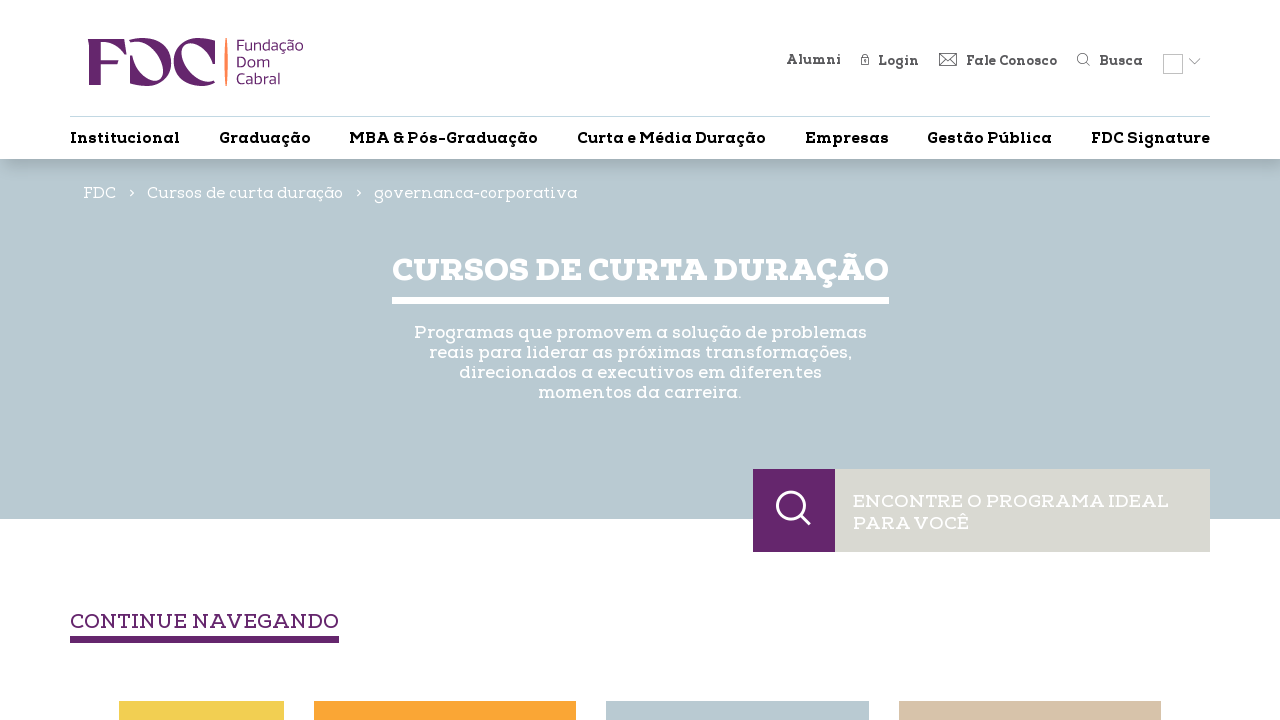

--- FILE ---
content_type: text/html; charset=utf-8
request_url: https://www.fdc.org.br/cursos-curta-duracao/governanca-corporativa
body_size: 46137
content:

<!DOCTYPE html >
<html dir="ltr" lang="pt-BR">
    <head><meta content="IE=11" http-equiv="X-UA-Compatible" /><link rel="apple-touch-icon" href="/Style%20Library/FDC/img/icons/appl/icon-120x120-fundo.png" /><link rel="apple-touch-icon" sizes="180x180" href="/Style%20Library/FDC/img/icons/appl/icon-120x120-fundo.png" /><link rel="apple-touch-icon" sizes="76x76" href="/Style%20Library/FDC/img/icons/appl/icon-176x176-fundo.png" /><link rel="apple-touch-icon" sizes="152x152" href="/Style%20Library/FDC/img/icons/appl/icon-152x152-fundo.png" /><link rel="apple-touch-icon" sizes="58x58" href="/Style%20Library/FDC/img/icons/appl/icon-58x58-fundo.png" /><link rel="preload" href="/Style%20Library/FDC/css/style.css?v=2025" as="style" /><link rel="preload" href="/style%20library/FDC/js/config.js" as="script" /><link rel="preload" href="/Style%20Library/FDC/fonts/NexaSlab-Light.woff2" crossorigin="crossorigin" type="font/woff2" as="font" /><link rel="preconnect" href="https://www.googletagmanager.com" /><meta name="google-site-verification" content="h6YGncZtlkp8aM_uKaySLA2nMsp739Hfa6-dxZfuXIU" />
        
        
        
        
        <script type="text/javascript">//<![CDATA[
			(function(w,d,s,l,i){
				w[l]=w[l]||[];
				w[l].push({'gtm.start':new Date().getTime(),event:'gtm.js'});
				var f=d.getElementsByTagName(s)[0];
				var j = d.createElement(s)
				var dl=(l!='dataLayer')?'&l='+l:'';
				j.async=true;
				j.src='https://www.googletagmanager.com/gtm.js?id='+i+dl;
				f.parentNode.insertBefore(j,f);
			})(window,document,'script','dataLayer','GTM-W824SVX');
		
		
        
        
        //]]></script>
        <meta content="Microsoft SharePoint" name="GENERATOR" /><meta name="facebook-domain-verification" content="9ssthmj2n95vhfdbv3dcoyka7u2c0m" /><meta content="text/html; charset=utf-8" http-equiv="Content-Type" /><meta content="width=device-width,height=device-height,initial-scale=1,maximum-scale=1" name="viewport" /><meta name="theme-color" content="#2A9FBC" /><link rel="manifest" href="/manifest.json.txt" /><meta http-equiv="expires" content="0" /><link type="text/xml" rel="alternate" href="/programas-site/educacao-executiva-site/_vti_bin/spsdisco.aspx" /><title>
	Cursos de Curta Duração | FDC | Fundação Dom Cabral
</title><link rel="shortcut icon" href="/Style%20Library/FDC/img/favicon.ico" type="image/vnd.microsoft.icon" id="favicon" />
            <style>//<![CDATA[@charset "utf-8";@font-face{font-family:NexaSlab;src:url(/Style%20Library/FDC/fonts/NexaSlabThin.eot);src:url(/Style%20Library/FDC/fonts/NexaSlabThin.eot?#iefix) format("embedded-opentype"),url(/Style%20Library/FDC/fonts/NexaSlabThin.woff2) format("woff2"),url(/Style%20Library/FDC/fonts/NexaSlabThin.woff) format("woff"),url(/Style%20Library/FDC/fonts/NexaSlabThin.ttf) format("truetype"),url(/Style%20Library/FDC/fonts/NexaSlabThin.svg#NexaSlabThin) format("svg");font-weight:100;font-style:normal}@font-face{font-family:NexaSlab;src:url(/Style%20Library/FDC/fonts/NexaSlabThinItalic.eot);src:url(/Style%20Library/FDC/fonts/NexaSlabThinItalic.eot?#iefix) format("embedded-opentype"),url(/Style%20Library/FDC/fonts/NexaSlabThinItalic.woff2) format("woff2"),url(/Style%20Library/FDC/fonts/NexaSlabThinItalic.woff) format("woff"),url(/Style%20Library/FDC/fonts/NexaSlabThinItalic.ttf) format("truetype"),url(/Style%20Library/FDC/fonts/NexaSlabThinItalic.svg#NexaSlabThinItalic) format("svg");font-weight:100;font-style:italic}@font-face{font-family:NexaSlab;src:url(/Style%20Library/FDC/fonts/NexaSlab-Light.eot);src:url(/Style%20Library/FDC/fonts/NexaSlab-Light.eot?#iefix) format("embedded-opentype"),url(/Style%20Library/FDC/fonts/NexaSlab-Light.woff2) format("woff2"),url(/Style%20Library/FDC/fonts/NexaSlab-Light.woff) format("woff"),url(/Style%20Library/FDC/fonts/NexaSlab-Light.ttf) format("truetype"),url(/Style%20Library/FDC/fonts/NexaSlab-Light.svg#NexaSlab-Light) format("svg");font-weight:200;font-style:normal}@font-face{font-family:NexaSlab;src:url(/Style%20Library/FDC/fonts/NexaSlabLightItalic.eot);src:url(/Style%20Library/FDC/fonts/NexaSlabLightItalic.eot?#iefix) format("embedded-opentype"),url(/Style%20Library/FDC/fonts/NexaSlabLightItalic.woff2) format("woff2"),url(/Style%20Library/FDC/fonts/NexaSlabLightItalic.woff) format("woff"),url(/Style%20Library/FDC/fonts/NexaSlabLightItalic.ttf) format("truetype"),url(/Style%20Library/FDC/fonts/NexaSlabLightItalic.svg#NexaSlabLightItalic) format("svg");font-weight:200;font-style:italic}@font-face{font-family:NexaSlab;src:url(/Style%20Library/FDC/fonts/NexaSlab-Book.eot);src:url(/Style%20Library/FDC/fonts/NexaSlab-Book.eot?#iefix) format("embedded-opentype"),url(/Style%20Library/FDC/fonts/NexaSlab-Book.woff2) format("woff2"),url(/Style%20Library/FDC/fonts/NexaSlab-Book.woff) format("woff"),url(/Style%20Library/FDC/fonts/NexaSlab-Book.ttf) format("truetype"),url(/Style%20Library/FDC/fonts/NexaSlab-Book.svg#NexaSlab-Book) format("svg");font-weight:300;font-style:normal}@font-face{font-family:NexaSlab;src:url(/Style%20Library/FDC/fonts/NexaSlabBookItalic.eot);src:url(/Style%20Library/FDC/fonts/NexaSlabBookItalic.eot?#iefix) format("embedded-opentype"),url(/Style%20Library/FDC/fonts/NexaSlabBookItalic.woff2) format("woff2"),url(/Style%20Library/FDC/fonts/NexaSlabBookItalic.woff) format("woff"),url(/Style%20Library/FDC/fonts/NexaSlabBookItalic.ttf) format("truetype"),url(/Style%20Library/FDC/fonts/NexaSlabBookItalic.svg#NexaSlabBookItalic) format("svg");font-weight:300;font-style:italic}@font-face{font-family:NexaSlab;src:url(/Style%20Library/FDC/fonts/NexaSlab-Regular.eot);src:url(/Style%20Library/FDC/fonts/NexaSlab-Regular.eot?#iefix) format("embedded-opentype"),url(/Style%20Library/FDC/fonts/NexaSlab-Regular.woff2) format("woff2"),url(/Style%20Library/FDC/fonts/NexaSlab-Regular.woff) format("woff"),url(/Style%20Library/FDC/fonts/NexaSlab-Regular.ttf) format("truetype"),url(/Style%20Library/FDC/fonts/NexaSlab-Regular.svg#NexaSlab-Regular) format("svg");font-weight:400;font-style:normal}@font-face{font-family:NexaSlab;src:url(/Style%20Library/FDC/fonts/NexaSlabRegularItalic.eot);src:url(/Style%20Library/FDC/fonts/NexaSlabRegularItalic.eot?#iefix) format("embedded-opentype"),url(/Style%20Library/FDC/fonts/NexaSlabRegularItalic.woff2) format("woff2"),url(/Style%20Library/FDC/fonts/NexaSlabRegularItalic.woff) format("woff"),url(/Style%20Library/FDC/fonts/NexaSlabRegularItalic.ttf) format("truetype"),url(/Style%20Library/FDC/fonts/NexaSlabRegularItalic.svg#NexaSlabRegularItalic) format("svg");font-weight:400;font-style:italic}@font-face{font-family:NexaSlab;src:url(/Style%20Library/FDC/fonts/NexaSlab-Bold.eot);src:url(/Style%20Library/FDC/fonts/NexaSlab-Bold.eot?#iefix) format("embedded-opentype"),url(/Style%20Library/FDC/fonts/NexaSlab-Bold.woff2) format("woff2"),url(/Style%20Library/FDC/fonts/NexaSlab-Bold.woff) format("woff"),url(/Style%20Library/FDC/fonts/NexaSlab-Bold.ttf) format("truetype"),url(/Style%20Library/FDC/fonts/NexaSlab-Bold.svg#NexaSlab-Bold) format("svg");font-weight:700;font-style:normal}@font-face{font-family:NexaSlab;src:url(/Style%20Library/FDC/fonts/NexaSlabBoldItalic.eot);src:url(/Style%20Library/FDC/fonts/NexaSlabBoldItalic.eot?#iefix) format("embedded-opentype"),url(/Style%20Library/FDC/fonts/NexaSlabBoldItalic.woff2) format("woff2"),url(/Style%20Library/FDC/fonts/NexaSlabBoldItalic.woff) format("woff"),url(/Style%20Library/FDC/fonts/NexaSlabBoldItalic.ttf) format("truetype"),url(/Style%20Library/FDC/fonts/NexaSlabBoldItalic.svg#NexaSlabBoldItalic) format("svg");font-weight:700;font-style:italic}@font-face{font-family:NexaSlab;src:url(/Style%20Library/FDC/fonts/NexaSlabHeavy.eot);src:url(/Style%20Library/FDC/fonts/NexaSlabHeavy.eot?#iefix) format("embedded-opentype"),url(/Style%20Library/FDC/fonts/NexaSlabHeavy.woff2) format("woff2"),url(/Style%20Library/FDC/fonts/NexaSlabHeavy.woff) format("woff"),url(/Style%20Library/FDC/fonts/NexaSlabHeavy.ttf) format("truetype"),url(/Style%20Library/FDC/fonts/NexaSlabHeavy.svg#NexaSlabHeavy) format("svg");font-weight:800;font-style:normal}@font-face{font-family:NexaSlab;src:url(/Style%20Library/FDC/fonts/NexaSlabHeavyItalic.eot);src:url(/Style%20Library/FDC/fonts/NexaSlabHeavyItalic.eot?#iefix) format("embedded-opentype"),url(/Style%20Library/FDC/fonts/NexaSlabHeavyItalic.woff2) format("woff2"),url(/Style%20Library/FDC/fonts/NexaSlabHeavyItalic.woff) format("woff"),url(/Style%20Library/FDC/fonts/NexaSlabHeavyItalic.ttf) format("truetype"),url(/Style%20Library/FDC/fonts/NexaSlabHeavyItalic.svg#NexaSlabHeavyItalic) format("svg");font-weight:800;font-style:italic}@font-face{font-family:NexaSlab;src:url(/Style%20Library/FDC/fonts/NexaSlabBlack.eot);src:url(/Style%20Library/FDC/fonts/NexaSlabBlack.eot?#iefix) format("embedded-opentype"),url(/Style%20Library/FDC/fonts/NexaSlabBlack.woff2) format("woff2"),url(/Style%20Library/FDC/fonts/NexaSlabBlack.woff) format("woff"),url(/Style%20Library/FDC/fonts/NexaSlabBlack.ttf) format("truetype"),url(/Style%20Library/FDC/fonts/NexaSlabBlack.svg#NexaSlabBlack) format("svg");font-weight:900;font-style:normal}@font-face{font-family:NexaSlab;src:url(/Style%20Library/FDC/fonts/NexaSlabBlackItalic.eot);src:url(/Style%20Library/FDC/fonts/NexaSlabBlackItalic.eot?#iefix) format("embedded-opentype"),url(/Style%20Library/FDC/fonts/NexaSlabBlackItalic.woff2) format("woff2"),url(/Style%20Library/FDC/fonts/NexaSlabBlackItalic.woff) format("woff"),url(/Style%20Library/FDC/fonts/NexaSlabBlackItalic.ttf) format("truetype"),url(/Style%20Library/FDC/fonts/NexaSlabBlackItalic.svg#NexaSlabBlackItalic) format("svg");font-weight:900;font-style:italic}body{font-family:"Segoe UI","Segoe",Tahoma,Helvetica,Arial,sans-serif;font-size:13px}body{color:#444}body{margin:0px;overflow:hidden;background-color:#fff;background-size:cover;background-repeat:no-repeat}#s4-workspace{overflow:auto;position:relative}#s4-bodyContainer{padding-bottom:35px}h1,h2,h6{margin:auto;font-weight:normal}h1{font-family:"Segoe UI Light","Segoe UI","Segoe",Tahoma,Helvetica,Arial,sans-serif;font-size:2.3em;color:#777;font-weight:200}h2{font-family:"Segoe UI Semilight","Segoe UI","Segoe",Tahoma,Helvetica,Arial,sans-serif;color:#262626;font-weight:300}h2{font-size:1.46em}h6{font-family:"Segoe UI","Segoe",Tahoma,Helvetica,Arial,sans-serif}h6{font-size:1em}img{border:none}input{font-family:inherit;font-size:inherit;color:inherit;vertical-align:middle}input[type=text]{border:1px solid #ababab;background-color:#fff;background-color:rgba(255,255,255,0.85);color:#444}input[type=text]{padding:2px 5px}a:visited{color:#663399;text-decoration:none}a{color:#0072c6;text-decoration:none}.ms-srch-sb{display:inline-block}.ms-srch-sb-border{border:1px solid #ababab}.ms-srch-sb>input{display:inline-block;border-style:none;outline-style:none;height:18px;margin:0px 0px 0px 5px;padding:0px 1px 0px 0px;width:200px;background-color:transparent}.ms-srch-sb-searchLink{display:inline-block;vertical-align:top;background-color:transparent;border:1px solid transparent;position:relative;overflow:hidden}.ms-srch-sb>.ms-srch-sb-searchLink{margin-left:-1px;height:20px;width:20px}.ms-srch-sb-searchImg{left:-35px;top:-57px;position:absolute}.ms-textSmall{font-size:.9em}.ms-helperText,input.ms-helperText{color:#777}.ms-webpart-titleText{font-size:1.46em}.ms-webpart-titleText.ms-webpart-titleText,.ms-webpart-titleText>a{font-family:"Segoe UI Semilight","Segoe UI","Segoe",Tahoma,Helvetica,Arial,sans-serif;color:#444;overflow:hidden;text-align:justify;text-overflow:ellipsis;white-space:nowrap}.ms-clear{clear:both}.ms-fullWidth{box-sizing:border-box;-moz-box-sizing:border-box;-webkit-box-sizing:border-box;width:100%}.ms-webpartzone-cell{margin:auto auto 20px}.s4-wpcell,.s4-wpcell-plain{vertical-align:top}.ms-wpContentDivSpace{position:relative}.ms-webpart-zone{display:table}.ms-webpart-chrome-fullWidth{min-width:100%}.ms-webpart-chrome{border-spacing:0px;box-sizing:border-box;-moz-box-sizing:border-box;-webkit-box-sizing:border-box}.ms-webpart-chrome-vertical{display:table-row}.js-webpart-titleCell{width:100%}.js-webpart-titleCell{display:inline-block}.ms-webpart-chrome-title{vertical-align:middle;position:relative;margin-bottom:2px}.ms-webpart-cell-vertical{display:table}.ms-WPBorder{border:0}html{width:100%;height:100%;-ms-touch-action:manipulation;touch-action:manipulation;-ms-text-size-adjust:100%;-webkit-text-size-adjust:100%}body{margin:0}main{display:block}a:visited{outline:0;text-decoration:none}._c iframe,._c img{vertical-align:middle}._c input{color:inherit;font:inherit;margin:0}._c input::-moz-focus-inner{border:0;padding:0}._c input{line-height:normal}._c input[type=checkbox]{box-sizing:border-box;padding:0}._c table{border-collapse:collapse;border-spacing:0}._c td,._c th{padding:0}:-moz-placeholder{color:#636466;opacity:1}::-moz-placeholder{color:#636466;opacity:1}:-ms-input-placeholder{color:#636466}:placeholder-shown{color:#636466}::-webkit-input-placeholder{color:#d1d1d1}a:visited{color:inherit}#s4-workspace{-webkit-overflow-scrolling:touch;color:#555}#s4-bodyContainer{padding:0}#s4-workspace{height:100vh}.ms-webpart-cell-vertical,.ms-webpart-chrome-vertical,.ms-webpart-zone{display:block}.ms-webpartzone-cell{margin:auto auto 0}.ms-webpart-titleText{font-weight:400}._c .ms-webpart-chrome-title{margin:0}#container-signin{font-size:12px;font-weight:normal}#container-signin>span{font-size:12px;font-weight:normal}#container-signin>a{display:none}.container{width:100%;margin-right:auto;margin-left:auto}._c .ms-webpart-titleText,._c h1,._c h2{font-family:NexaSlab;text-transform:uppercase}._c{font-size:14px}._c h1{font-size:24px;font-weight:900;color:#005d85}._c h2{font-size:24px;font-weight:900;color:#005d85}._c .ms-webpart-titleText,._c h2{font-size:20px;font-weight:700;color:#59595c;border-bottom:7px solid #005d85;display:table;margin:25px 30px 25px 20px;padding:5px 0 0 0}._c .ms-webpart-titleText *,._c h2 *{white-space:normal}p{font-size:14px;color:#575757}.hide{display:none}.mdl-grid{display:-webkit-flex;display:-ms-flexbox;display:flex;-webkit-flex-flow:row wrap;-ms-flex-flow:row wrap;flex-flow:row wrap;margin:0 auto;padding:5px;-webkit-align-items:stretch;-ms-flex-align:stretch;align-items:stretch}.mdl-cell{margin:15px;box-sizing:border-box}.mdl-cell--12-col{width:calc(100% - 30px)}header{box-shadow:4px 7px 15px 0 rgba(0,0,0,.15);position:relative;z-index:11}header .mdl-grid{padding-top:0;padding-bottom:0}header .mdl-cell{margin-top:0;margin-bottom:0}header .logo-fdc{float:left;display:block;padding:28px 0}header .header-nav{float:right;padding:43px 0}header .header-nav .header-nav-item{float:left;position:relative;font-size:14px;color:#59595c;line-height:19px}header .header-nav .header-nav-item i{float:left;margin:3px 9px 0 0}header .header-nav .header-nav-item+.header-nav-item{margin-left:50px}.fdc-box-background,.fdc-box-background-img,.fdc-box-colortitulo{display:none}.titulo-big .fdc-titulo{font-family:NexaSlab;z-index:10;font-size:8.8vw;font-weight:700;color:#00a1be;text-transform:uppercase;text-align:center;position:relative;top:25px}.titulo-big .fdc-titulo:after,.titulo-big .fdc-titulo:before{content:'';width:calc(((100% - 1300px)/ 2) + 35px);background:#00a3bf;position:absolute;display:none}.titulo-big .fdc-titulo:after{right:0;top:54px;height:12px}.titulo-big .fdc-titulo:before{left:0;top:-12px;height:12px}.fdc-imagem-box{width:100%;height:283px;background-size:cover;box-sizing:border-box;padding-left:0}.fdc-imagem-box .fdc-box-titulo-descricao{background:rgba(85,197,207,.7);width:100%;height:100%;box-sizing:border-box;padding:0 27px;display:flex;align-items:center}.fdc-imagem-box .fdc-box-titulo-descricao .fdc-box-titulo{font-family:NexaSlab;font-weight:700;font-size:25px;padding:30px 0 15px;text-transform:uppercase;color:#fff;border-top:7px solid #fff}header{height:94px}header .aba-superior .barra-superior .header-nav .header-nav-item a,header .aba-superior .barra-superior .header-nav .header-nav-item a:visited{color:#59595c;display:block}header .aba-superior{display:block;height:100%;width:100%}header .aba-superior .barra-superior{position:fixed;z-index:10;top:0;left:0;height:94px;width:100%;background:#fff;box-shadow:4px 7px 15px 0 rgba(0,0,0,.15)}header .aba-superior .barra-superior .mdl-grid,header .aba-superior .barra-superior .mdl-grid .mdl-cell--12-col{height:100%}header .aba-superior .barra-superior .conteudo-superior{box-sizing:border-box;padding:20px 10px}header .aba-superior .barra-superior .logo-fdc{padding:0;width:40%;float:left}header .aba-superior .barra-superior .logo-fdc a{display:table;height:100%;font-size:14px}header .aba-superior .barra-superior .logo-fdc a .logo-svg{font-size:14px;padding-bottom:7px;width:102%;margin-top:0px;margin-left:-13px}header .aba-superior .barra-superior .header-nav{width:60%;height:100%;padding:0;float:left;box-sizing:border-box;display:flex;align-items:center;justify-content:space-around}header .aba-superior .barra-superior .header-nav .header-nav-item .icone-bandeira a:last-child,header .aba-superior .barra-superior .header-nav .header-nav-item .icone-bandeira .icon,header .aba-superior .barra-superior .header-nav .header-nav-item span{display:none}header .aba-superior .barra-superior .header-nav .header-nav-item{margin:0;float:left;font-size:22px}header .aba-superior .barra-superior .header-nav .header-nav-item:first-child{font-size:23px;padding-bottom:7px;margin-top:11px}header .aba-superior .barra-superior .header-nav .header-nav-item:nth-child(2){font-size:20px}header .aba-superior .barra-superior .header-nav .header-nav-item .icone-bandeira{width:32px;margin:6px 7px 0 0}header .aba-superior .barra-superior .header-nav .header-nav-item .icone-bandeira img{margin-bottom:4px!important;height:20px!important;width:100%!important}header .aba-superior .barra-superior .header-nav .fdc-botaomobile{width:25px;height:25px;float:left}header .aba-superior .barra-superior .header-nav .fdc-botaomobile .icone{display:inline-block;width:100%;height:100%;float:left}header .aba-superior .barra-superior .header-nav .fdc-botaomobile .icone span{margin-top:12px}header .aba-superior .barra-superior .header-nav .fdc-botaomobile .icone span,header .aba-superior .barra-superior .header-nav .fdc-botaomobile .icone span:after,header .aba-superior .barra-superior .header-nav .fdc-botaomobile .icone span:before{height:3px;width:25px;background:#59595c;position:absolute;display:block;content:''}header .aba-superior .barra-superior .header-nav .fdc-botaomobile .icone span:before{top:-9px}header .aba-superior .barra-superior .header-nav .fdc-botaomobile .icone span:after{bottom:-9px}header .aba-superior .menu{display:none;position:fixed;top:93px;left:0;width:100%;bottom:0;background:#fff;z-index:2;overflow-y:auto}header .aba-superior .menu .mdl-grid{height:100%}.box-menu .box-item-menu{line-height:66px;border-bottom:1px solid #6dcff6}.box-menu .box-item-menu:first-child{line-height:40px;padding-top:40px}.box-menu .box-item-menu:last-child{border:none}.box-sub-menu-none .sub-menu-left .item-menu{font-size:16px}.box-menu .box-item-menu .item-menu{display:block;font-family:NexaSlab;font-weight:700;font-size:17px;color:#59595c;text-decoration:none}.box-menu .box-item-menu>.item-menu.item-nv-1.Item-child{position:relative}.box-menu .box-item-menu>.item-menu.item-nv-1.Item-child:after{top:-1px;content:'\e900';font-size:12px;position:absolute;margin-left:10px;font-family:'fdc'}.box-menu .box-item-menu .box-sub-menu-none{display:block;position:fixed;top:94px;bottom:0;left:168px;padding:0 20px;box-sizing:border-box;width:100%;z-index:12;background:#faa635;overflow-y:auto;transform:translateX(500px)}.box-menu .box-item-menu .box-sub-menu-none .box-sub-menu .sub-menu-right{display:none;overflow:hidden}.box-menu .box-item-menu .box-sub-menu-none .box-sub-menu .sub-menu-left nav{line-height:66px}.box-menu .box-item-menu .box-sub-menu-none .box-sub-menu .sub-menu-left nav ul{list-style:none;padding:0}.box-menu .box-item-menu .box-sub-menu-none .box-sub-menu .sub-menu-left nav ul li{border-bottom:1px solid #005d83}.box-menu .box-item-menu .box-sub-menu-none .box-sub-menu .sub-menu-left nav ul li+li{padding-left:20px}.box-menu .box-item-menu .box-sub-menu-none .box-sub-menu .sub-menu-left nav ul li:first-child a:before{content:'\e902';font-family:fdc;font-size:13px;margin-right:10px;margin-bottom:56px}.box-menu .box-item-menu .box-sub-menu-none .box-sub-menu .sub-menu-left nav ul li:first-child a{color:#005d83}.box-menu .box-item-menu .box-sub-menu-none .box-sub-menu .sub-menu-left nav ul li a{text-transform:uppercase;color:#fff;line-height:32px;padding:16px 0}header .aba-superior .barra-superior .input-busca{display:none;width:87%;height:47px;background:#fff;position:fixed;top:180px;right:calc((100% - 87%)/ 2);z-index:100}header .aba-superior .barra-superior .input-busca div{width:100%;height:100%;border:none;outline:0}header .aba-superior .barra-superior .input-busca input{width:60%;height:100%;text-overflow:ellipsis;float:left;font-family:NexaSlab;font-size:16px;padding:5px 13px 3px 17px;box-sizing:border-box;margin-left:25px;position:relative}header .aba-superior .barra-superior .input-busca #SearchBox>div:before{content:'\e905';font-family:fdc;font-size:20px;position:absolute;top:12px;left:10px}header .aba-superior .barra-superior .input-busca a img{display:none}header .aba-superior .barra-superior .input-busca a.ms-srch-sb-searchLink{display:block;text-align:center;padding-right:6px;margin-top:10px;width:20%;float:right;margin-right:10px;height:50%;background:#005d83}header .aba-superior .barra-superior .input-busca a.ms-srch-sb-searchLink:before{content:'Buscar';color:#fff;font-size:12px;font-family:NexaSlab;line-height:30px;font-weight:200;padding-left:5px;text-transform:uppercase}header .header-nav .header-nav-item span{font-family:NexaSlab;font-size:14px;font-weight:800;color:#59595c}header .logo-svg{width:277px;height:58px}.shadowbox{position:fixed;background:rgba(0,0,0,.7);top:0;left:0;bottom:0;right:0;z-index:12;display:none;overflow-y:auto}.input-busca .ms-clear,.input-busca noscript+div{display:none}div#SearchBox{width:100%}.loading .loader:after,.loading .loader:before{border-radius:50%;width:1.5em;height:1.5em;-webkit-animation:load7 1.8s infinite ease-in-out;animation:load7 1.8s infinite ease-in-out}.loading .loader:before{content:"";position:absolute;top:0}@-webkit-keyframes load7{0%,100%,80%{box-shadow:0 2.5em 0 -1.3em}40%{box-shadow:0 2.5em 0 0}}@keyframes load7{0%,100%,80%{box-shadow:0 2.5em 0 -1.3em}40%{box-shadow:0 2.5em 0 0}}@media (min-width:480px){.titulo-big .fdc-titulo{font-size:calc(100% + 6.7vw);top:35px}.titulo-big .fdc-titulo:before,.titulo-big .fdc-titulo:after{display:none}.fdc-imagem-box .fdc-box-titulo-descricao{width:387px;padding:0px 50px}}@media screen and (min-width:1080px) and (max-width:2248px){.fa-graduation-cap{display:block!important}.icon-message{display:block!important}.icon-cadeado{display:block!important}}@media only screen and (min-device-width:768px) and (max-device-width:1024px) and (orientation:portrait){.fa-graduation-cap:before{margin-left:-12px!important;display:block!important}header .aba-superior .barra-superior .logo-fdc a .logo-svg{width:200px!important}#container-signin>span{font-size:10px;font-weight:normal;margin-left:104px!important}}@media (min-width:768px){._c .ms-webpart-titleText,._c h2{margin-left:30px}header .aba-superior .barra-superior .header-nav .header-nav-item .icone-bandeira img{height:14px}.container{width:750px}.mdl-grid{padding:15px}.titulo-big{margin:0 auto}.titulo-big .fdc-titulo{line-height:100px;font-family:NexaSlab;font-size:74px;font-weight:700;color:#00a1be;text-transform:uppercase;margin:0 auto;text-align:center;position:relative;top:73px}.titulo-big .fdc-titulo:after,.titulo-big .fdc-titulo:before{display:block;content:'';width:calc(((100% - 768px)/ 2) + 78px);background:#00a3bf;position:absolute}.titulo-big .fdc-titulo:after{right:0;top:58px;height:7px}.titulo-big .fdc-titulo:before{left:0;top:11px;height:7px}.fdc-imagem-box{padding-left:69px}.fdc-imagem-box .fdc-box-titulo-descricao{width:387px;padding:0 38px}.fdc-imagem-box .fdc-box-titulo-descricao .fdc-box-titulo{font-size:30px}header .logo-svg{width:277px;height:48px}header{height:159px}header .logo-svg{width:244px}header .header-nav .header-nav-item .icon-chevron-down{font-size:6px}header .box-item-menu .item-nv-1,header .header-nav .header-nav-item,header .header-nav .header-nav-item span{font-size:10px}header .box-item-menu .item-menu{padding-bottom:12px}header .box-item-menu>.item-menu.item-nv-1.Item-child:after{font-size:5px}header .header-nav .header-nav-item i{line-height:8.8px}header .container.aba-superior{width:750px}header .aba-superior .barra-superior .logo-fdc a .logo-svg{width:244px}header .aba-superior .barra-superior .conteudo-superior{padding:0}header .aba-superior .barra-superior .logo-fdc{float:left;display:block;padding:38px 0 30.5px;width:36%}header .aba-superior .barra-superior .header-nav{display:block;float:right;padding:53px 0 0;width:auto;height:-1px;height:auto}header .aba-superior .barra-superior .header-nav .header-nav-item .icone-bandeira{position:relative;margin-top:1px}header .aba-superior .barra-superior .header-nav .header-nav-item .icone-bandeira .icon{display:block;font-size:5px;font-style:normal;position:absolute;top:0;right:-26px}header .aba-superior .barra-superior .header-nav .header-nav-item span{display:table;font-size:10px}header .header-nav .header-nav-item{font-size:1px;float:left;position:relative;line-height:19px}header .aba-superior .barra-superior .header-nav .header-nav-item:first-child{font-size:12px}header .aba-superior .barra-superior .header-nav .header-nav-item:nth-child(2){font-size:10px}header .aba-superior .barra-superior .header-nav .header-nav-item .area-participante.has-sub{position:relative}header .header-nav .header-nav-item+.header-nav-item{margin-left:40px}header .aba-superior .barra-superior .header-nav .fdc-botaomobile{display:none}header .aba-superior .barra-superior .header-nav .header-nav-item{font-size:12px;margin-left:30px}header .aba-superior .barra-superior .header-nav .header-nav-item .icone-bandeira{width:20px;line-height:10px}header .aba-superior .barra-superior{position:inherit;height:73%;box-shadow:none}header .aba-superior .menu{display:block!important;position:inherit;overflow-y:visible}.box-menu{width:100%;height:41px;border-top:1px solid #c2d8e3;display:flex;justify-content:space-between;position:relative}.box-menu .box-item-menu{height:100%;border-bottom:none;line-height:inherit}.box-menu .box-item-menu:first-child{line-height:inherit;padding-top:inherit}.box-menu .box-item-menu .item-menu{display:inline;font-size:10px;font-weight:800;line-height:47px;padding-bottom:7px}.box-menu .box-item-menu>.item-menu.item-nv-1.Item-child{position:relative}.box-menu .box-item-menu>.item-menu.item-nv-1.Item-child:after{content:'';top:-19px;font-size:5px;position:absolute;margin-left:5px;font-family:'fdc';right:-17px}.box-menu .box-item-menu .box-sub-menu-none{display:none;position:absolute;top:41px;bottom:inherit;left:0;padding:inherit;box-sizing:inherit;width:100%;z-index:20;background:red;transform:none;height:370px}.box-menu .box-item-menu .box-sub-menu-none .box-sub-menu{width:100%;height:100%;display:flex;overflow:hidden}.box-menu .box-item-menu .box-sub-menu-none .box-sub-menu .sub-menu-left{flex:1;height:100%;background:#f8f8f8}.box-menu .box-item-menu .box-sub-menu-none .box-sub-menu .sub-menu-right{flex:1;height:100%;background:#fcfcfc;position:relative;display:block;background-repeat:no-repeat;background-position:50%;background-size:contain}.box-menu .box-item-menu .box-sub-menu-none .box-sub-menu .sub-menu-right .titulo{width:90%;font-family:NexaSlab;font-weight:700;font-size:54px;color:#fba536;text-transform:uppercase;word-wrap:break-word;position:absolute;top:0;left:0;padding-left:50px;padding-top:38px;display:none!important}.box-menu .box-item-menu .box-sub-menu-none .box-sub-menu .sub-menu-right .box-opacidade{width:240px;height:100%;background:rgba(0,45,101,.5);opacity:.8;float:right;margin-right:37px;box-sizing:border-box;padding:5px 25px 25px 30px;display:flex;align-items:flex-end;overflow-y:hidden;display:none!important}.box-menu .box-item-menu .box-sub-menu-none .box-sub-menu .sub-menu-left nav ul .btn-voltar,header .aba-superior .menu .nav-principal .box-menu .box-item-menu .box-sub-menu-none .box-sub-menu .sub-menu-left nav ul li a.item-menu:before{display:none}.box-menu .box-item-menu .box-sub-menu-none .box-sub-menu .sub-menu-right .box-opacidade .texto-resumo{font-family:NexaSlab;font-weight:700;font-size:14px;color:#faa634;line-height:21px}.box-menu .box-item-menu .box-sub-menu-none .box-sub-menu .sub-menu-left .item-menu{border:none}.box-menu .box-item-menu .box-sub-menu-none .box-sub-menu .sub-menu-left nav ul{margin:0;padding-top:95px;padding-left:24px}.box-menu .box-item-menu .box-sub-menu-none .box-sub-menu .sub-menu-left nav ul li{line-height:32px;border:none}.box-menu .box-item-menu .box-sub-menu-none .box-sub-menu .sub-menu-left nav ul li a.item-menu{text-decoration:none;font-family:NexaSlab;font-weight:800;font-size:16px;color:#faa634;text-transform:uppercase;line-height:1.2}header .aba-superior .barra-superior .input-busca{top:166px}header .aba-superior .barra-superior .header-nav .header-nav-item a,header .aba-superior .barra-superior .header-nav .header-nav-item span{display:flex}.box-menu .box-item-menu .box-sub-menu-none .box-sub-menu .sub-menu-left nav ul li:before{content:"\e900";font-family:fdc;font-size:10px;margin-right:8px;speak:none;font-style:normal;font-weight:500;font-variant:normal;text-transform:none}}@media (min-width:992px){.container{width:970px}.titulo-big{margin:0 auto}.titulo-big .fdc-titulo{line-height:100px;font-family:NexaSlab;font-size:98px;font-weight:700;color:#00a1be;text-transform:uppercase;margin:0 auto;text-align:center;position:relative;top:70px}.titulo-big .fdc-titulo:after,.titulo-big .fdc-titulo:before{display:block;content:'';width:calc(((100% - 992px)/ 2) + 95px);background:#00a3bf;position:absolute}.titulo-big .fdc-titulo:after{right:0;top:61px;height:10px}.titulo-big .fdc-titulo:before{left:0;top:-1px;height:10px}header .logo-svg{width:277px}header .header-nav .header-nav-item{font-size:13px}header .header-nav .header-nav-item span{font-size:13px}.box-item-menu .item-menu{padding-bottom:10px}.box-item-menu .item-nv-1{font-size:13px}header .container.aba-superior{width:970px}.box-menu .box-item-menu .item-menu{font-size:13px;padding-bottom:5px}header .aba-superior .barra-superior .header-nav .header-nav-item span,header .aba-superior .barra-superior .header-nav .header-nav-item:first-child{font-size:13px}header .aba-superior .barra-superior .header-nav .header-nav-item:nth-child(2){font-size:11px}header .aba-superior .barra-superior .header-nav .header-nav-item{font-size:13px}header .aba-superior .barra-superior .logo-fdc a .logo-svg{width:277px}header .aba-superior .barra-superior .input-busca a.ms-srch-sb-searchLink{width:12%}.box-menu .box-item-menu .box-sub-menu-none .box-sub-menu .sub-menu-left nav ul{padding-top:5px;padding-left:5px}}@media (min-width:1230px){.container{width:1200px}.titulo-big{margin:0 auto}.titulo-big .fdc-titulo{line-height:100px;font-family:NexaSlab;font-size:125px;font-weight:700;color:#00a1be;text-transform:uppercase;margin:0 auto;text-align:center;position:relative;top:66px}.titulo-big .fdc-titulo:after,.titulo-big .fdc-titulo:before{display:block;content:'';width:calc(((100% - 1200px)/ 2) + 90px);background:#00a3bf;position:absolute}.titulo-big .fdc-titulo:after{right:0;top:65px;height:12px}.titulo-big .fdc-titulo:before{left:0;top:-14px;height:12px}header .header-nav .header-nav-item span{font-size:14px}.box-item-menu .item-nv-1{font-size:15px}header .container.aba-superior{width:1200px}.box-menu .box-item-menu .item-menu{font-size:15px;padding-bottom:4px}.box-menu .box-item-menu>.item-menu.item-nv-1.Item-child:after{top:-18px}header .aba-superior .barra-superior .header-nav .header-nav-item span{font-size:13px}header .aba-superior .barra-superior .header-nav .header-nav-item:first-child{font-size:13px;margin-top:-1px}header .aba-superior .barra-superior .header-nav .header-nav-item:nth-child(2){font-size:11px}header .aba-superior .barra-superior .header-nav .header-nav-item{font-size:13px}header .aba-superior .barra-superior .logo-fdc a .logo-svg{width:277px}header .aba-superior .barra-superior .header-nav .header-nav-item+.header-nav-item{margin-left:20px}header .aba-superior .barra-superior .header-nav .header-nav-item .icone-bandeira{margin-right:27px}header .aba-superior .barra-superior .header-nav .header-nav-item .icone-bandeira .icon{font-size:6px}header .aba-superior .barra-superior .input-busca{width:62%;top:260px;right:calc((100% - 60%)/ 2)}header .aba-superior .barra-superior .input-busca input{width:80%}}@media (max-width:767px){.fa-graduation-cap{display:none}.icon-message{display:none}}@media (min-width:768px) and (max-width:992px){header .aba-superior .barra-superior .header-nav{display:block!important;float:right!important;padding:59px 36px 0px!important;width:100%!important;height:auto!important;margin:0% -25%!important}header .aba-superior .barra-superior .header-nav .header-nav-item{font-size:12px;margin-left:25px;margin-top:-6px}}.ms-webpart-titleText span{word-break:break-word}h2.ms-webpart-titleText{text-align:left!important}@font-face{font-family:fdc;src:url(/Style%20Library/FDC/fonts/fdc.ttf?jqe6a7) format('truetype'),url(/Style%20Library/FDC/fonts/fdc.woff?jqe6a7) format('woff'),url(/Style%20Library/FDC/fonts/fdc.svg?jqe6a7#fdc) format('svg');font-weight:400;font-style:normal}.icon{font-family:fdc!important;speak:none;font-style:normal;font-weight:400;font-variant:normal;text-transform:none;line-height:1;-webkit-font-smoothing:antialiased;-moz-osx-font-smoothing:grayscale}.icon-cadeado:before{content:"\e90d"}.icon-shared:before{content:"\e905"}.icon-message:before{content:"\e906"}.icon-chevron-down:before{content:"\e901"}//]]></style>
            
            
            
			
            <script type="text/javascript" src="/_layouts/15/1046/initstrings.js?rev=mwvYlbIyUbEbxtCpAg383w%3D%3DTAG0"></script>
<script type="text/javascript" src="/_layouts/15/init.js?rev=RHfoRxFuwXZ%2BOo2JABCoHA%3D%3DTAG0"></script>
<script type="text/javascript" src="/ScriptResource.axd?d=kkAdjJnHmTXr8QuSOllKTGScUiGmsPVT_Utct0IXRRNi4Xu68xsfG5-2HV06ALXhAMnxNpjJFC-ZKOe-xrILS6ftJwZDK6lW3sfJurqKBdXyv2SgBu2JYCvF5r1bK4GwPgH38NVGWHdrX9UCX-9xQQ9FUmu--VKqgqZxmtnPMvqq5WrewR21vfrc6NwWG9V20&amp;t=ffffffffc820c398"></script>
<script type="text/javascript" src="/_layouts/15/blank.js?rev=nBzPIm07cpYroIjvUHh4jw%3D%3DTAG0"></script>
<script type="text/javascript" src="/ScriptResource.axd?d=9WaASfKuwdGhbnZZ0wi2rmMUQ25BaiF1jD4YWIJ5jX8DKMPc2d9DMZVPszLEBsNIahTIul5G-rf26nq7SEfo5gU7SZpkYgIAyhRvAUo0wesozO1FEjHxyJbPEiGb05nxCK4ZZAwIN1u40eKEIqMRkMEJQ9eZ-JQ_h-SdUcq5L4kSKl7h0ovOt7skqScJXjmF0&amp;t=ffffffffc820c398"></script>
<script type="text/javascript" src="/_layouts/15/1046/sp.res.js?rev=lJsihQseVT9VpbanrBGjLQ%3D%3DTAG0"></script>
<script type="text/javascript" src="/_layouts/15/sp.runtime.js?rev=QZuY9EfO812%2FHP6vKipQPQ%3D%3DTAG0"></script>
<script type="text/javascript" src="/_layouts/15/sp.init.js?rev=v7C9ZcXmEYuhjJNLnCo66A%3D%3DTAG0"></script>
<script type="text/javascript" src="/_layouts/15/sp.search.js?rev=HAx1PXh3dmISREk3Xv5ClQ%3D%3DTAG0"></script>
<script type="text/javascript" src="/_layouts/15/clientrenderer.js?rev=DnKoLK%2FbHhJeC9UWCtG1Cw%3D%3DTAG0"></script>
<script type="text/javascript" src="/_layouts/15/1046/srch.resources.js?rev=i5m8h44mHF4jySFaepLFNg%3D%3DTAG0"></script>
<script type="text/javascript" src="/_layouts/15/search.clientcontrols.js?rev=llkkoa8WzW2Akde91RvLUw%3D%3DTAG0"></script>
<script type="text/javascript" src="/style%20library/fdc/js/libs/jquery-3.2.1.min.js"></script>
<script type="text/javascript" src="/style%20library/fdc/js/libs/jquery.lazy.min.js"></script>
<script type="text/javascript" src="/style%20library/fdc/js/config.js"></script>
<script type="text/javascript" src="/style%20library/fdc/js/main.js"></script>
<script type="text/javascript">RegisterSod("require.js", "\u002f_layouts\u002f15\u002frequire.js?rev=4UhLIF\u00252FezOvmGnh\u00252Fs0LLpA\u00253D\u00253DTAG0");</script>
<script type="text/javascript">RegisterSod("strings.js", "\u002f_layouts\u002f15\u002f1046\u002fstrings.js?rev=Z\u00252B40y2YoLenFccxjN0twUQ\u00253D\u00253DTAG0");</script>
<script type="text/javascript">RegisterSod("sp.js", "\u002f_layouts\u002f15\u002fsp.js?rev=IOhwsS2jiKK0lsxWx1LfFA\u00253D\u00253DTAG0");RegisterSodDep("sp.js", "sp.ui.dialog.js");</script>
<script type="text/javascript">RegisterSod("sp.ui.dialog.js", "\u002f_layouts\u002f15\u002fsp.ui.dialog.js?rev=QfcC7vHW7hXFYDxqmPkuwQ\u00253D\u00253DTAG0");</script>
<script type="text/javascript">RegisterSod("core.js", "\u002f_layouts\u002f15\u002fcore.js?rev=9kCBQNkpbQYAoiVcZpdkJA\u00253D\u00253DTAG0");RegisterSodDep("core.js", "strings.js");</script>
<script type="text/javascript">RegisterSod("searchui.js", "\u002f_layouts\u002f15\u002fsearchui.js?rev=lgVG2heQeL9ZMcVLgZlNuw\u00253D\u00253DTAG0");</script>
<script type="text/javascript">RegisterSod("sp.core.js", "\u002f_layouts\u002f15\u002fsp.core.js?rev=bOK\u00252Bug\u00252FpfAotn0K8lTrAmw\u00253D\u00253DTAG0");RegisterSodDep("sp.core.js", "strings.js");RegisterSodDep("sp.core.js", "core.js");</script>
<script type="text/javascript">RegisterSod("clienttemplates.js", "\u002f_layouts\u002f15\u002fclienttemplates.js?rev=oCuPrViEzAn0pDKB8CF8Zg\u00253D\u00253DTAG0");</script>
<script type="text/javascript">RegisterSod("sp.datetimeutil.js", "\u002f_layouts\u002f15\u002fsp.datetimeutil.js?rev=Chh2bDOnfzPyPFEYFxb2bA\u00253D\u00253DTAG0");</script>
<script type="text/javascript">RegisterSod("userprofile", "\u002f_layouts\u002f15\u002fsp.userprofiles.js?rev=cx6U8sP\u00252ByP0OFLjk6ekyIg\u00253D\u00253DTAG0");</script>
<script type="text/javascript">RegisterSod("profilebrowserscriptres.resx", "\u002f_layouts\u002f15\u002f1046\u002fprofilebrowserscriptres.js?rev=OaMroYs9aK0CQKqbwL5adw\u00253D\u00253DTAG0");</script>
<script type="text/javascript">RegisterSod("sp.ui.mysitecommon.js", "\u002f_layouts\u002f15\u002fsp.ui.mysitecommon.js?rev=ex\u00252F9c\u00252BQRgevJOSeTAdF1EQ\u00253D\u00253DTAG0");RegisterSodDep("sp.ui.mysitecommon.js", "userprofile");RegisterSodDep("sp.ui.mysitecommon.js", "profilebrowserscriptres.resx");</script>
<script type="text/javascript">RegisterSod("browserScript", "\u002f_layouts\u002f15\u002fie55up.js?rev=FDfIxU6g4wVWGihfBF8EMQ\u00253D\u00253DTAG0");RegisterSodDep("browserScript", "strings.js");</script>
<script type="text/javascript">RegisterSod("inplview", "\u002f_layouts\u002f15\u002finplview.js?rev=DyKtSizIeG1Okf5xG3fnOw\u00253D\u00253DTAG0");RegisterSodDep("inplview", "strings.js");RegisterSodDep("inplview", "core.js");RegisterSodDep("inplview", "clienttemplates.js");RegisterSodDep("inplview", "sp.js");</script>
<script type="text/javascript">RegisterSod("mQuery.js", "\u002f_layouts\u002f15\u002fmquery.js?rev=G0XIYJI9ofOrcdJaLkhB7Q\u00253D\u00253DTAG0");</script>
<script type="text/javascript">RegisterSod("followingcommon.js", "\u002f_layouts\u002f15\u002ffollowingcommon.js?rev=5I9u4X\u00252BpRYuWUuY6Og2tLA\u00253D\u00253DTAG0");RegisterSodDep("followingcommon.js", "strings.js");RegisterSodDep("followingcommon.js", "sp.js");RegisterSodDep("followingcommon.js", "userprofile");RegisterSodDep("followingcommon.js", "core.js");RegisterSodDep("followingcommon.js", "mQuery.js");</script>
<link href="/Style Library/FDC/css/style.css" type="text/css" rel="stylesheet" />
                
            
            
            
            
            
        
                <link rel="canonical" href="https://www.fdc.org.br:443/cursos-curta-duracao/governanca-corporativa" /><meta name="description" content="Programas que promovem a solução de problemas reais para liderar as próximas transformações, direcionados a executivos em diferentes momentos da carreira." />
                
                
            </head>
        <body onhashchange="if (typeof(_spBodyOnHashChange) != 'undefined') _spBodyOnHashChange();"><div id="imgPrefetch" style="display:none">
<img src="/Style%20Library/FDC/img/favicon.ico?rev=40" />
<img src="/_layouts/15/images/spcommon.png?rev=40" />
</div>
<form method="post" action="./governanca-corporativa?TermStoreId=f712872a-5fa0-4b2b-bef7-43c3ebe4a813&amp;TermSetId=a4ae347f-c074-4640-bc08-9d4698f4191f&amp;TermId=b512483d-2d81-4303-a292-61f6a5177394" onsubmit="javascript:return WebForm_OnSubmit();" id="aspnetForm">
<div class="aspNetHidden">
<input type="hidden" name="_wpcmWpid" id="_wpcmWpid" value="" />
<input type="hidden" name="wpcmVal" id="wpcmVal" value="" />
<input type="hidden" name="MSOWebPartPage_PostbackSource" id="MSOWebPartPage_PostbackSource" value="" />
<input type="hidden" name="MSOTlPn_SelectedWpId" id="MSOTlPn_SelectedWpId" value="" />
<input type="hidden" name="MSOTlPn_View" id="MSOTlPn_View" value="0" />
<input type="hidden" name="MSOTlPn_ShowSettings" id="MSOTlPn_ShowSettings" value="False" />
<input type="hidden" name="MSOGallery_SelectedLibrary" id="MSOGallery_SelectedLibrary" value="" />
<input type="hidden" name="MSOGallery_FilterString" id="MSOGallery_FilterString" value="" />
<input type="hidden" name="MSOTlPn_Button" id="MSOTlPn_Button" value="none" />
<input type="hidden" name="__EVENTTARGET" id="__EVENTTARGET" value="" />
<input type="hidden" name="__EVENTARGUMENT" id="__EVENTARGUMENT" value="" />
<input type="hidden" name="__REQUESTDIGEST" id="__REQUESTDIGEST" value="noDigest" />
<input type="hidden" name="MSOSPWebPartManager_DisplayModeName" id="MSOSPWebPartManager_DisplayModeName" value="Browse" />
<input type="hidden" name="MSOSPWebPartManager_ExitingDesignMode" id="MSOSPWebPartManager_ExitingDesignMode" value="false" />
<input type="hidden" name="MSOWebPartPage_Shared" id="MSOWebPartPage_Shared" value="" />
<input type="hidden" name="MSOLayout_LayoutChanges" id="MSOLayout_LayoutChanges" value="" />
<input type="hidden" name="MSOLayout_InDesignMode" id="MSOLayout_InDesignMode" value="" />
<input type="hidden" name="_wpSelected" id="_wpSelected" value="" />
<input type="hidden" name="_wzSelected" id="_wzSelected" value="" />
<input type="hidden" name="MSOSPWebPartManager_OldDisplayModeName" id="MSOSPWebPartManager_OldDisplayModeName" value="Browse" />
<input type="hidden" name="MSOSPWebPartManager_StartWebPartEditingName" id="MSOSPWebPartManager_StartWebPartEditingName" value="false" />
<input type="hidden" name="MSOSPWebPartManager_EndWebPartEditing" id="MSOSPWebPartManager_EndWebPartEditing" value="false" />
<input type="hidden" name="__VIEWSTATE" id="__VIEWSTATE" value="/[base64]/[base64]/[base64]/[base64]/[base64]/[base64]/[base64]/[base64]/[base64]" />
</div>

<script type="text/javascript">
//<![CDATA[
var theForm = document.forms['aspnetForm'];
if (!theForm) {
    theForm = document.aspnetForm;
}
function __doPostBack(eventTarget, eventArgument) {
    if (!theForm.onsubmit || (theForm.onsubmit() != false)) {
        theForm.__EVENTTARGET.value = eventTarget;
        theForm.__EVENTARGUMENT.value = eventArgument;
        theForm.submit();
    }
}
//]]>
</script>


<script src="/WebResource.axd?d=-BHB-ZsvfK4iysgh0DPLNvHoIkbjCDfM0J3ZhlWjgwVkk_CFKNnXGSfOaE0FUBbiyMiJEryFfG1VHQf3OAxo_tlxRGQolJz54iGc9V-FbdU1&amp;t=638563163773552689" type="text/javascript"></script>


<script type="text/javascript">
//<![CDATA[
var MSOWebPartPageFormName = 'aspnetForm';
var g_presenceEnabled = true;
var g_wsaEnabled = false;

var g_correlationId = '6a69dfa1-a052-d0b1-4ca1-f1fbbfb2635a';
var g_wsaQoSEnabled = false;
var g_wsaQoSDataPoints = [];
var g_wsaRUMEnabled = false;
var g_wsaLCID = 1046;
var g_wsaListTemplateId = 850;
var g_wsaSiteTemplateId = 'CMSPUBLISHING#0';
var _fV4UI=true;var _spPageContextInfo = {webServerRelativeUrl: "\u002fprogramas-site\u002feducacao-executiva-site", webAbsoluteUrl: "https:\u002f\u002fwww.fdc.org.br\u002fprogramas-site\u002feducacao-executiva-site", siteAbsoluteUrl: "https:\u002f\u002fwww.fdc.org.br", serverRequestPath: "\u002fprogramas-site\u002feducacao-executiva-site\u002fPaginas\u002ftemas-governanca-corporativa.aspx", layoutsUrl: "_layouts\u002f15", webTitle: "EDUCA\u00C7\u00C3O EXECUTIVA", webTemplate: "39", tenantAppVersion: "0", isAppWeb: false, Has2019Era: true, webLogoUrl: "_layouts\u002f15\u002fimages\u002fsiteicon.png", webLanguage: 1046, currentLanguage: 1046, currentUICultureName: "pt-BR", currentCultureName: "pt-BR", clientServerTimeDelta: new Date("2025-12-03T13:32:10.9265302Z") - new Date(), updateFormDigestPageLoaded: new Date("2025-12-03T13:32:10.9265302Z"), siteClientTag: "20165$$16.0.5513.1001", crossDomainPhotosEnabled:false, webUIVersion:15, webPermMasks:{High:16,Low:196673},pageListId:"{10d0362b-f394-4e40-be21-da07784fac46}",pageItemId:114, pagePersonalizationScope:1, alertsEnabled:true, customMarkupInCalculatedFieldDisabled: true, siteServerRelativeUrl: "\u002f", allowSilverlightPrompt:'True', isSiteAdmin: false};var L_Menu_BaseUrl="/programas-site/educacao-executiva-site";
var L_Menu_LCID="1046";
var L_Menu_SiteTheme="null";
document.onreadystatechange=fnRemoveAllStatus; function fnRemoveAllStatus(){removeAllStatus(true)};Flighting.ExpFeatures = [480215056,1880287568,1561350208,302071836,3212816,69472768,4194310,-2113396707,268502022,-872284160,1049232,-2147421952,65536,65536,2097472,917504,-2147474174,1372324107,67108882,0,0,-2147483648,2097152,0,0,32768,0,0,0,0,0,0,0,0,0,0,0,0,0,0,0,0,0,0,0,0,0,0,0,0,0,0,0,0,0,0,0,0,0,0,0,0,0,0,0,0,0,0,0,0,0,0,0,0,0,0,0,0,0,0,0,0,0,0,32768];var _spWebPartComponents = new Object(); (function()
{
    if(typeof(window.SP) == "undefined") window.SP = {};
    if(typeof(window.SP.YammerSwitch) == "undefined") window.SP.YammerSwitch = {};

    var ysObj = window.SP.YammerSwitch;
    ysObj.IsEnabled = false;
    ysObj.TargetYammerHostName = "www.yammer.com";
} )(); //]]>
</script>

<script src="/_layouts/15/blank.js?rev=nBzPIm07cpYroIjvUHh4jw%3D%3DTAG0" type="text/javascript"></script>
<script type="text/javascript">
//<![CDATA[
(function(){

        if (typeof(_spBodyOnLoadFunctions) === 'undefined' || _spBodyOnLoadFunctions === null) {
            return;
        }
        _spBodyOnLoadFunctions.push(function() {
            SP.SOD.executeFunc('core.js', 'FollowingDocument', function() { FollowingDocument(); });
        });
    })();(function(){

        if (typeof(_spBodyOnLoadFunctions) === 'undefined' || _spBodyOnLoadFunctions === null) {
            return;
        }
        _spBodyOnLoadFunctions.push(function() {
            SP.SOD.executeFunc('core.js', 'FollowingCallout', function() { FollowingCallout(); });
        });
    })();var _spRegionalSettings={adjustHijriDays:0,calendarType:1,firstDayOfWeek:0,firstWeekOfYear:0,localeId:1046,currentDateInLocalCalendar: new Date(2025, 11, 3),showWeeks:0,timeZone:'-03:00:00.0003522',timeZoneInHours:-3,workDayEnd:1020,workDayStart:480,workDays:'0111110',time24:1};Sys.CultureInfo.CurrentCulture = (function(a){return new Sys.CultureInfo(a.name,a.numberFormat,a.dateTimeFormat)})({"dateTimeFormat":{"AMDesignator":"","AbbreviatedDayNames":["dom","seg","ter","qua","qui","sex","sáb"],"AbbreviatedLeapMonthNames":null,"AbbreviatedMonthGenitiveNames":["jan","fev","mar","abr","mai","jun","jul","ago","set","out","nov","dez",""],"AbbreviatedMonthNames":["jan","fev","mar","abr","mai","jun","jul","ago","set","out","nov","dez",""],"Calendar":{"AlgorithmType":1,"CalendarType":1,"Eras":[1],"IsReadOnly":false,"MaxSupportedDateTime":"\/Date(253402300799999)\/","MinSupportedDateTime":"\/Date(-62135596800000)\/","TwoDigitYearMax":2029},"CalendarWeekRule":0,"DateSeparator":"\/","DayNames":["domingo","segunda-feira","terça-feira","quarta-feira","quinta-feira","sexta-feira","sábado"],"FirstDayOfWeek":0,"FullDateTimePattern":"dddd, d' de 'MMMM' de 'yyyy HH:mm:ss","IsReadOnly":true,"LeapMonthNames":null,"LongDatePattern":"dddd, d' de 'MMMM' de 'yyyy","LongTimePattern":"HH:mm:ss","MonthDayPattern":"d 'de' MMMM","MonthGenitiveNames":["janeiro","fevereiro","março","abril","maio","junho","julho","agosto","setembro","outubro","novembro","dezembro",""],"MonthNames":["janeiro","fevereiro","março","abril","maio","junho","julho","agosto","setembro","outubro","novembro","dezembro",""],"NativeCalendarName":"Calendário gregoriano","PMDesignator":"","RFC1123Pattern":"ddd, dd MMM yyyy HH':'mm':'ss 'GMT'","ShortDatePattern":"dd\/MM\/yyyy","ShortTimePattern":"HH:mm","ShortestDayNames":["D","S","T","Q","Q","S","S"],"SortableDateTimePattern":"yyyy'-'MM'-'dd'T'HH':'mm':'ss","TimeSeparator":":","UniversalSortableDateTimePattern":"yyyy'-'MM'-'dd HH':'mm':'ss'Z'","YearMonthPattern":"MMMM' de 'yyyy","eras":[1,"d.C.","d.C.",0]},"name":"pt-BR","numberFormat":{"CurrencyDecimalDigits":2,"CurrencyDecimalSeparator":",","CurrencyGroupSeparator":".","CurrencyGroupSizes":[3],"CurrencyNegativePattern":9,"CurrencyPositivePattern":2,"CurrencySymbol":"R$","DigitSubstitution":1,"IsReadOnly":true,"NaNSymbol":"NaN","NativeDigits":["0","1","2","3","4","5","6","7","8","9"],"NegativeInfinitySymbol":"-∞","NegativeSign":"-","NumberDecimalDigits":2,"NumberDecimalSeparator":",","NumberGroupSeparator":".","NumberGroupSizes":[3],"NumberNegativePattern":1,"PerMilleSymbol":"‰","PercentDecimalDigits":2,"PercentDecimalSeparator":",","PercentGroupSeparator":".","PercentGroupSizes":[3],"PercentNegativePattern":1,"PercentPositivePattern":1,"PercentSymbol":"%","PositiveInfinitySymbol":"∞","PositiveSign":"+"}});if (typeof(DeferWebFormInitCallback) == 'function') DeferWebFormInitCallback();function WebForm_OnSubmit() {
UpdateFormDigest('\u002fprogramas-site\u002feducacao-executiva-site', 1440000);if (typeof(_spFormOnSubmitWrapper) != 'undefined') {return _spFormOnSubmitWrapper();} else {return true;};
return true;
}
//]]>
</script>

<div class="aspNetHidden">

	<input type="hidden" name="__VIEWSTATEGENERATOR" id="__VIEWSTATEGENERATOR" value="BAB98CB3" />
</div><script type="text/javascript">
//<![CDATA[
Sys.WebForms.PageRequestManager._initialize('ctl00$ScriptManager', 'aspnetForm', [], [], [], 90, 'ctl00');
//]]>
</script>

            <noscript>
                <iframe src="https://www.googletagmanager.com/ns.html?id=GTM-W824SVX" height="0" width="0" style="display:none;visibility:hidden">
                </iframe>
            </noscript>
            
            
            <div id="ctl00_g_533c17c5_9ae4_453b_8716_941abc77af64" __MarkupType="vsattributemarkup" __WebPartId="{533c17c5-9ae4-453b-8716-941abc77af64}" WebPart="true" IsClosed="false">
	

<script type="text/javascript">
    var FDC = FDC || {};

    FDC.UserInfo = (function (SP, $) {
        'use strict';
        var initialized = false;
        var userData = {};
        var sigoutbaseURI = '#';

        function initialize() {
            internalInit();
       }

        function internalInit() {
            userData = {};
            initialized = true;
        }

        function getUserData() {
            return userData;
        }

        function isAuthenticated() {
            //todo: mudar para contexto do usuario autenticado.
            return false;
        }

        function isInRole(role) {
            if (isAuthenticated()) {
                for (var r in userData.Roles) {
                    if (userData.Roles[r] == role) {
                        return true;
                    }
                }
            }
            else
            {
                return false;
            }
        }
        function getCurrentSiteURL() {
            return ('https:' == document.location.protocol ? 'https://' : 'http://') + document.location.hostname;
        }

        function getSignoutURL(wreply) {
            if (!wreply) {
                var wreply = getCurrentSiteURL();
            }
            return sigoutbaseURI + '?wa=wsignout1.0&wreply=' + encodeURIComponent(wreply); 
        }

        function SignoutandRedir(urlredir) {
            internalsignout(getSignoutURL(urlredir));
        }

        function defaultSignOut() {
            internalsignout(getSignoutURL());
        }
        function internalsignout(stssignouturl) {
            if (sigoutbaseURI != "#") {
                $.get("/_trust/default.aspx?wa=wsignoutcleanup1.0", function (data, status) { })
                    .done(function () {
                        window.location.href = stssignouturl;
                    })
                    .fail(function () {
                        window.location.href = getCurrentSiteURL();
                    });
            }
        }

        return {
            initialize: initialize,
            getUserData: getUserData,
            isUserAuthenticated: isAuthenticated,
            isUserInRole: isInRole,
            signout: defaultSignOut,
            signoutandRedir: SignoutandRedir
        }

    }(SP, jQuery));
    FDC.UserInfo.initialize();
    SP.SOD.notifyScriptLoadedAndExecuteWaitingJobs("FDC.UserInfo.js");
  
</script>
</div>
            
            
            <div id="s4-workspace">
                <div id="s4-bodyContainer" class="_c">
                    <main>
                        <header>
                            <div class="container aba-superior noindex">
                                <div class="barra-superior">
                                    <div class="mdl-grid">
                                        <div class="mdl-cell mdl-cell--12-col conteudo-superior">
                                            
                                            
                                            
                                            
                                            <span title="Fundação Dom Cabral" class="logo-fdc">
                                                <a id="ctl00_ctl60_logoFDCptb" href="/">
                                                    <img height="67px" class="logo-svg lazyload" src="/Style%20Library/FDC/img/logoFDC.svg?v=2" data-src="/Style%20Library/FDC/img/logoFDC.svg?v=2" alt="Fundação Dom Cabral" />
                                                </a>
                                            </span>
                                            
                                            
                                            <nav class="header-nav">
                                                
                                                <div class="header-nav-item">
                                                    <a href="/alumni">
                                                        <i class="fas fa-graduation-cap" aria-hidden="true">
                                                        </i>
                                                        <span class="area-participante has-sub">Alumni
                                                        
                                                        </span>
                                                    </a>
                                                </div>
                                                
                                                <div class="header-nav-item">
                                                    
                                                    
                                                    
                                                    <a href="/bem-vindo">
                                                        <i class="icon icon-cadeado">
                                                        </i>
                                                        <span class="area-participante has-sub">Login
                                                            
                                                            
                                                            
                                                        
                                                        </span>
                                                    </a>
                                                    
                                                    
                                                    
                                                    
                                                    <span>
                                                        
                                                        
                                                        
                                                        
                                                        <span class="area-participante identific" id="container-signin">
                                                            <span id="nome">
                                                            </span>
                                                            <a id="lnkSignout" href="#">(Sair)
                                                                
                                                                
                                                                
                                                            
                                                            </a>
                                                        </span>
                                                        
                                                        
                                                        
                                                    </span>
                                                    
                                                </div>
                                                <div class="header-nav-item">
                                                    
                                                    
                                                    
                                                    <a href="/fale-conosco">
                                                        <i class="icon icon-message">
                                                        </i>
                                                        <span class="">
                                                            Fale Conosco
                                                         </span>
                                                    </a>                                                    
                                                    
                                                    
                                                </div>
                                                <div class="header-nav-item btn-pesquisar">
                                                    <i class="icon icon-shared">
                                                    </i>
                                                    <span>
                                                        
                                                        
                                                        





                                                            Busca
                                                                                                                                                                                                                                                                                                                                                    
                                                        
                                                    </span>
                                                </div>
                                                <div class="header-nav-item">
                                                    <i class="icone-bandeira has-sub">
                                                        <i class="icon icon-chevron-down">
                                                        </i>
                                                        <a href="/">
                                                            <img height="14px" class="lazyload bandeira-br" data-src="/Style%20Library/FDC/img/bandeira-ptbr.svg" />
                                                        </a>
                                                        <a href="/en">
                                                            <img height="14px" class="lazyload bandeira-en" data-src="/Style%20Library/FDC/img/bandeira-en.svg" />
                                                        </a>
                                                    </i>
                                                </div>
                                                <div class="fdc-botaomobile">
                                                    <div class="icone">
                                                        <span>
                                                        </span>
                                                    </div>
                                                </div>
                                            </nav>
                                            <div class="shadowbox">
                                            </div>
                                            <div class="input-busca">
                                                
                                                
                                                <div class="ms-webpart-chrome ms-webpart-chrome-fullWidth ">
	<div WebPartID="00000000-0000-0000-0000-000000000000" HasPers="true" id="WebPartWPQ1" width="100%" class="ms-WPBody noindex " OnlyForMePart="true" allowDelete="false" style="" ><div componentid="ctl00_ctl71_csr" id="ctl00_ctl71_csr"><div id="SearchBox" name="Control"><div class="ms-srch-sb ms-srch-sb-border" id="ctl00_ctl71_csr_sboxdiv"><input type="text" value="Pesquisar..." maxlength="2048" accessKey="S" title="Pesquisar..." id="ctl00_ctl71_csr_sbox" autocomplete="off" autocorrect="off" onkeypress="EnsureScriptFunc('Search.ClientControls.js', 'Srch.U', function() {if (Srch.U.isEnterKey(String.fromCharCode(event.keyCode))) {$find('ctl00_ctl71_csr').search($get('ctl00_ctl71_csr_sbox').value);return Srch.U.cancelEvent(event);}})" onkeydown="EnsureScriptFunc('Search.ClientControls.js', 'Srch.U', function() {var ctl = $find('ctl00_ctl71_csr');ctl.activateDefaultQuerySuggestionBehavior();})" onfocus="EnsureScriptFunc('Search.ClientControls.js', 'Srch.U', function() {var ctl = $find('ctl00_ctl71_csr');ctl.hidePrompt();ctl.setBorder(true);})" onblur="EnsureScriptFunc('Search.ClientControls.js', 'Srch.U', function() {var ctl = $find('ctl00_ctl71_csr'); if (ctl){ ctl.showPrompt(); ctl.setBorder(false);}})" class="ms-textSmall ms-srch-sb-prompt ms-helperText"/><a title="Pesquisar" role="button" class="ms-srch-sb-searchLink" id="ctl00_ctl71_csr_SearchLink" onclick="EnsureScriptFunc('Search.ClientControls.js', 'Srch.U', function() {$find('ctl00_ctl71_csr').search($get('ctl00_ctl71_csr_sbox').value);})" href="javascript: {}" ><img src="/_layouts/15/images/searchresultui.png?rev=40" class="ms-srch-sb-searchImg" id="searchImg" alt="Pesquisar" /></a></div></div></div><noscript><div id="ctl00_ctl71_noscript">Parece que seu navegador não possui JavaScript habilitado. Ative o JavaScript e tente novamente.</div></noscript><div id="ctl00_ctl71">
		
                                                    
                                                
	</div><div class="ms-clear"></div></div>
</div>
                                                
                                            </div>
                                        </div>
                                    </div>
                                </div>
                                <div class="nav-geral menu">
                                    <div class="mdl-grid">
                                        <div class="mdl-cell mdl-cell--12-col">
                                            
                                            <nav class="nav-principal">
                                                
                                                
                                                
                                                
                                                
                                                
                                                <div id="ctl00_g_06c37a31_56fb_443b_a6a0_49f7c6b45ff7" __MarkupType="vsattributemarkup" __WebPartId="{06c37a31-56fb-443b-a6a0-49f7c6b45ff7}" WebPart="true" IsClosed="false">
	
<script>
    var Menu = {
        Eventos: {
            Carregar: function () {
                jQuery('.item-nv-1').on("mouseover", function (e) {
                    Menu.Funcionalides.RenderizarConteudo(this);
                });
                jQuery('.item-nv-2').on("mouseover", function () {
                    Menu.Funcionalides.RenderizarConteudo(this);
                })
                .on("mouseleave", function () {
                    Menu.Funcionalides.RenderizarConteudoPai(this);
                    });
                jQuery("html").click(function (event) {
                    if (!jQuery(event.target).closest('.box-item-menu').length) {
                        Menu.Funcionalides.EsconderMenu();
                    }
                });
            }
        },
        Funcionalides: {
            RenderizarConteudo: function (_this) {
                var container = jQuery(_this);
                if (_this.dataset.menuNv == "1") {
                    if (container.hasClass("menu-active")) {
                        jQuery('.box-sub-menu-none').addClass("hide");
                        container.removeClass("menu-active");
                    } else {
                        container.parent().siblings().children('a').removeClass('menu-active');
                        container.parent().siblings().children('.box-sub-menu-none').addClass("hide");
                        container.addClass("menu-active");
                        container.parent().children('.box-sub-menu-none').removeClass("hide");
                        container.closest('.box-item-menu').find('.sub-menu-right').attr("style", "background-image: url('" + _this.dataset.menuImagem + "')");
                    }
                }
                else {
                    jQuery('.sub-menu-right').attr("style", "");
                    if (_this.dataset.menuImagem) {
                        container.closest('.box-item-menu').find('.sub-menu-right').attr("style", "background-image: url('" + _this.dataset.menuImagem + "')");
                    }
                }

                jQuery('.titulo').text(_this.dataset.menuNomeexibicao);
                jQuery('.texto-resumo').text(_this.dataset.menuResumo);
            },
            RenderizarConteudoPai: function ($this) {
                var menuNv1 = jQuery($this.closest('.box-item-menu')).children('a')[0];
                jQuery('.sub-menu-right').attr("style", "background-image: url('" + menuNv1.dataset.menuImagem + "')");
                jQuery('.titulo').text(menuNv1.dataset.menuNomeexibicao);
                jQuery('.texto-resumo').text(menuNv1.dataset.menuResumo);
            },
            EsconderMenu: function () {
                jQuery('.box-item-menu').children('a').removeClass('menu-active');
                jQuery('.box-item-menu').children('.box-sub-menu-none').addClass('hide');
            }
        }
    }

    jQuery(function () {
        Menu.Eventos.Carregar();
    });
</script>
<div class="box-menu">
    <div class="box-item-menu noindex ">
	<a class="item-menu item-nv-1 Item-child" data-menu-nomeExibicao="Institucional" data-menu-resumo="Conheça a Fundação Dom Cabral - uma escola de negócios brasileira com padrão e atuação internacionais de desenvolvimento e capacitação de executivos, empresários e gestores públicos." data-menu-imagem="" data-menu-nv="1" data-menu-link="javascript:void(0)" href="javascript:void(0)" target="">Institucional</a><div class="box-sub-menu-none hide noindex">
		<div class="box-sub-menu noindex">
			<div class="sub-menu-left noindex">
				<nav>
					<ul>
						<li class="btn-voltar"><a class="item-menu">Voltar</a></li><li><a class="item-menu item-nv-2" data-menu-nomeExibicao="Institucional" data-menu-resumo="Conheça a Fundação Dom Cabral - uma escola de negócios brasileira com padrão e atuação internacionais de desenvolvimento e capacitação de executivos, empresários e gestores públicos." data-menu-imagem="" data-menu-nv="2" data-menu-link="https://www.fdc.org.br/sobreafdc" href="https://www.fdc.org.br/sobreafdc" target="_self">Sobre a FDC</a></li><li><a class="item-menu item-nv-2" data-menu-nomeExibicao="Institucional" data-menu-resumo="Conheça a Fundação Dom Cabral - uma escola de negócios brasileira com padrão e atuação internacionais de desenvolvimento e capacitação de executivos, empresários e gestores públicos." data-menu-imagem="" data-menu-nv="2" data-menu-link="https://www.fdc.org.br/sobreafdc/diretorias-conselhos" href="https://www.fdc.org.br/sobreafdc/diretorias-conselhos" target="_self">Diretorias e Conselhos</a></li><li><a class="item-menu item-nv-2" data-menu-nomeExibicao="Institucional" data-menu-resumo="Conheça a Fundação Dom Cabral - uma escola de negócios brasileira com padrão e atuação internacionais de desenvolvimento e capacitação de executivos, empresários e gestores públicos." data-menu-imagem="" data-menu-nv="2" data-menu-link="https://www.fdc.org.br/sobreafdc/professores" href="https://www.fdc.org.br/sobreafdc/professores" target="_self">Corpo Docente</a></li><li><a class="item-menu item-nv-2" data-menu-nomeExibicao="Institucional" data-menu-resumo="Conheça a Fundação Dom Cabral - uma escola de negócios brasileira com padrão e atuação internacionais de desenvolvimento e capacitação de executivos, empresários e gestores públicos." data-menu-imagem="" data-menu-nv="2" data-menu-link="https://www.fdc.org.br/localizacao" href="https://www.fdc.org.br/localizacao" target="_self">Nossas Unidades</a></li><li><a class="item-menu item-nv-2" data-menu-nomeExibicao="Institucional" data-menu-resumo="Conheça a Fundação Dom Cabral - uma escola de negócios brasileira com padrão e atuação internacionais de desenvolvimento e capacitação de executivos, empresários e gestores públicos." data-menu-imagem="" data-menu-nv="2" data-menu-link="https://imaginebrasil.fdc.org.br/front/about#initiative" href="https://imaginebrasil.fdc.org.br/front/about#initiative" target="_self">Imagine Brasil</a></li><li><a class="item-menu item-nv-2" data-menu-nomeExibicao="Institucional" data-menu-resumo="Conheça a Fundação Dom Cabral - uma escola de negócios brasileira com padrão e atuação internacionais de desenvolvimento e capacitação de executivos, empresários e gestores públicos." data-menu-imagem="" data-menu-nv="2" data-menu-link="https://fundodebolsas.fdc.org.br/" href="https://fundodebolsas.fdc.org.br/" target="_self">FDC Transforma - Fundo de Bolsas</a></li><li><a class="item-menu item-nv-2" data-menu-nomeExibicao="Institucional" data-menu-resumo="Conheça a Fundação Dom Cabral - uma escola de negócios brasileira com padrão e atuação internacionais de desenvolvimento e capacitação de executivos, empresários e gestores públicos." data-menu-imagem="" data-menu-nv="2" data-menu-link="https://fdc-50.fdc.org.br" href="https://fdc-50.fdc.org.br" target="_blank">FDC 50</a></li><li><a class="item-menu item-nv-2" data-menu-nomeExibicao="Institucional" data-menu-resumo="Conheça a Fundação Dom Cabral - uma escola de negócios brasileira com padrão e atuação internacionais de desenvolvimento e capacitação de executivos, empresários e gestores públicos." data-menu-imagem="" data-menu-nv="2" data-menu-link="https://www.fdc.org.br/sobreafdc/centro-social-cardeal-dom-serafim" href="https://www.fdc.org.br/sobreafdc/centro-social-cardeal-dom-serafim" target="_self">Centro Social Cardeal Dom Serafim</a></li><li><a class="item-menu item-nv-2" data-menu-nomeExibicao="Institucional" data-menu-resumo="Conheça a Fundação Dom Cabral - uma escola de negócios brasileira com padrão e atuação internacionais de desenvolvimento e capacitação de executivos, empresários e gestores públicos." data-menu-imagem="" data-menu-nv="2" data-menu-link="https://www.fdc.org.br/comunidade-desenvolvimento-humano" href="https://www.fdc.org.br/comunidade-desenvolvimento-humano" target="_self">Comunidade FDC Desenvolvimento Humano</a></li><li><a class="item-menu item-nv-2" data-menu-nomeExibicao="Institucional" data-menu-resumo="Conheça a Fundação Dom Cabral - uma escola de negócios brasileira com padrão e atuação internacionais de desenvolvimento e capacitação de executivos, empresários e gestores públicos." data-menu-imagem="" data-menu-nv="2" data-menu-link="https://www.fdc.org.br/etica-conformidade" href="https://www.fdc.org.br/etica-conformidade" target="_self">Ética e Conformidade</a></li><li><a class="item-menu item-nv-2" data-menu-nomeExibicao="Institucional" data-menu-resumo="Conheça a Fundação Dom Cabral - uma escola de negócios brasileira com padrão e atuação internacionais de desenvolvimento e capacitação de executivos, empresários e gestores públicos." data-menu-imagem="" data-menu-nv="2" data-menu-link="https://www.fdc.org.br/sobre-a-fdc-site/responsabilidade-social-site/Paginas/-centro-social-cardeal-dom-serafim-bndes.aspx" href="https://www.fdc.org.br/sobre-a-fdc-site/responsabilidade-social-site/Paginas/-centro-social-cardeal-dom-serafim-bndes.aspx" target="_self">Contrato de Aplicação de Recursos - BNDES</a></li><li><a class="item-menu item-nv-2" data-menu-nomeExibicao="Institucional" data-menu-resumo="Conheça a Fundação Dom Cabral - uma escola de negócios brasileira com padrão e atuação internacionais de desenvolvimento e capacitação de executivos, empresários e gestores públicos." data-menu-imagem="" data-menu-nv="2" data-menu-link="https://www.fdc.org.br/transparencia_salarial" href="https://www.fdc.org.br/transparencia_salarial" target="_self">Relatório de Igualdade Salarial</a></li>
					</ul>
				</nav>
			</div><div class="sub-menu-right noindex">
				<span class="titulo"></span><div class="box-opacidade noindex">
					<span class="texto-resumo"></span>
				</div>
			</div>
		</div>
	</div>
</div><div class="box-item-menu noindex ">
	<a class="item-menu item-nv-1 " data-menu-nomeExibicao="Graduação" data-menu-resumo="" data-menu-imagem="" data-menu-nv="1" data-menu-link="https://graduacao.fdc.org.br/?utm_source=portal&amp;utm_medium=menu-home&amp;utm_campaign=mkt" href="https://graduacao.fdc.org.br/?utm_source=portal&amp;utm_medium=menu-home&amp;utm_campaign=mkt" target="_blank">Graduação</a>
</div><div class="box-item-menu noindex ">
	<a class="item-menu item-nv-1 Item-child" data-menu-nomeExibicao="MBA &amp; Pós-Graduação" data-menu-resumo="Programas que aliam formação teórica com foco no mercado, unindo a vanguarda do pensamento acadêmico e empresarial." data-menu-imagem="" data-menu-nv="1" data-menu-link="javascript:void(0)" href="javascript:void(0)" target="">MBA & Pós-Graduação</a><div class="box-sub-menu-none hide noindex">
		<div class="box-sub-menu noindex">
			<div class="sub-menu-left noindex">
				<nav>
					<ul>
						<li class="btn-voltar"><a class="item-menu">Voltar</a></li><li><a class="item-menu item-nv-2" data-menu-nomeExibicao="MBA &amp; Pós-Graduação" data-menu-resumo="Programas que aliam formação teórica com foco no mercado, unindo a vanguarda do pensamento acadêmico e empresarial." data-menu-imagem="" data-menu-nv="2" data-menu-link="https://www.fdc.org.br/pos-graduacao/mba" href="https://www.fdc.org.br/pos-graduacao/mba" target="_self">Executive MBA</a></li><li><a class="item-menu item-nv-2" data-menu-nomeExibicao="MBA &amp; Pós-Graduação" data-menu-resumo="Programas que aliam formação teórica com foco no mercado, unindo a vanguarda do pensamento acadêmico e empresarial." data-menu-imagem="" data-menu-nv="2" data-menu-link="https://www.fdc.org.br/pos-graduacao/temas-do-grupo?Grp=P%C3%B3s-Gradua%C3%A7%C3%A3o" href="https://www.fdc.org.br/pos-graduacao/temas-do-grupo?Grp=P%C3%B3s-Gradua%C3%A7%C3%A3o" target="_self">Pós-Graduação</a></li><li><a class="item-menu item-nv-2" data-menu-nomeExibicao="MBA &amp; Pós-Graduação" data-menu-resumo="Programas que aliam formação teórica com foco no mercado, unindo a vanguarda do pensamento acadêmico e empresarial." data-menu-imagem="" data-menu-nv="2" data-menu-link="https://www.fdc.org.br/pos-graduacao/online" href="https://www.fdc.org.br/pos-graduacao/online" target="_self">Pós-Graduação Online</a></li><li><a class="item-menu item-nv-2" data-menu-nomeExibicao="MBA &amp; Pós-Graduação" data-menu-resumo="Programas que aliam formação teórica com foco no mercado, unindo a vanguarda do pensamento acadêmico e empresarial." data-menu-imagem="" data-menu-nv="2" data-menu-link="https://www.fdc.org.br/pos-graduacao/pos-online-ao-vivo" href="https://www.fdc.org.br/pos-graduacao/pos-online-ao-vivo" target="_self">Pós-graduação Online ao Vivo</a></li><li><a class="item-menu item-nv-2" data-menu-nomeExibicao="MBA &amp; Pós-Graduação" data-menu-resumo="Programas que aliam formação teórica com foco no mercado, unindo a vanguarda do pensamento acadêmico e empresarial." data-menu-imagem="" data-menu-nv="2" data-menu-link="https://www.fdc.org.br/pos-graduacao/especializacao/gestao-in-company" href="https://www.fdc.org.br/pos-graduacao/especializacao/gestao-in-company" target="_self">pós-Graduação In Company</a></li><li><a class="item-menu item-nv-2" data-menu-nomeExibicao="MBA &amp; Pós-Graduação" data-menu-resumo="Programas que aliam formação teórica com foco no mercado, unindo a vanguarda do pensamento acadêmico e empresarial." data-menu-imagem="" data-menu-nv="2" data-menu-link="https://www.fdc.org.br/pos-graduacao/mestrado" href="https://www.fdc.org.br/pos-graduacao/mestrado" target="_self">Mestrado Profissional</a></li><li><a class="item-menu item-nv-2" data-menu-nomeExibicao="MBA &amp; Pós-Graduação" data-menu-resumo="Programas que aliam formação teórica com foco no mercado, unindo a vanguarda do pensamento acadêmico e empresarial." data-menu-imagem="" data-menu-nv="2" data-menu-link="https://www.fdc.org.br/pos-graduacao/doutorado-administracao" href="https://www.fdc.org.br/pos-graduacao/doutorado-administracao" target="_self">Doutorado Profissional</a></li><li><a class="item-menu item-nv-2" data-menu-nomeExibicao="MBA &amp; Pós-Graduação" data-menu-resumo="Programas que aliam formação teórica com foco no mercado, unindo a vanguarda do pensamento acadêmico e empresarial." data-menu-imagem="" data-menu-nv="2" data-menu-link="https://www.fdc.org.br/programas-site/pos-graduacao-site/Paginas/pos-doutorado.aspx" href="https://www.fdc.org.br/programas-site/pos-graduacao-site/Paginas/pos-doutorado.aspx" target="_self">Pós-Doutorado FDC</a></li><li><a class="item-menu item-nv-2" data-menu-nomeExibicao="MBA &amp; Pós-Graduação" data-menu-resumo="Programas que aliam formação teórica com foco no mercado, unindo a vanguarda do pensamento acadêmico e empresarial." data-menu-imagem="" data-menu-nv="2" data-menu-link="https://www.fdc.org.br/pos-graduacao/modulos-internacionais" href="https://www.fdc.org.br/pos-graduacao/modulos-internacionais" target="_self">Módulos Internacionais</a></li>
					</ul>
				</nav>
			</div><div class="sub-menu-right noindex">
				<span class="titulo"></span><div class="box-opacidade noindex">
					<span class="texto-resumo"></span>
				</div>
			</div>
		</div>
	</div>
</div><div class="box-item-menu noindex ">
	<a class="item-menu item-nv-1 Item-child" data-menu-nomeExibicao="Curta e Média Duração" data-menu-resumo="" data-menu-imagem="" data-menu-nv="1" data-menu-link="javascript:void(0)" href="javascript:void(0)" target="">Curta e Média Duração</a><div class="box-sub-menu-none hide noindex">
		<div class="box-sub-menu noindex">
			<div class="sub-menu-left noindex">
				<nav>
					<ul>
						<li class="btn-voltar"><a class="item-menu">Voltar</a></li><li><a class="item-menu item-nv-2" data-menu-nomeExibicao="Curta e Média Duração" data-menu-resumo="" data-menu-imagem="" data-menu-nv="2" data-menu-link="https://www.fdc.org.br/cursos-curta-duracao/agronegocio" href="https://www.fdc.org.br/cursos-curta-duracao/agronegocio" target="_self">Agronegócio</a></li><li><a class="item-menu item-nv-2" data-menu-nomeExibicao="Curta e Média Duração" data-menu-resumo="" data-menu-imagem="" data-menu-nv="2" data-menu-link="https://www.fdc.org.br/cursos-curta-duracao/estrategia" href="https://www.fdc.org.br/cursos-curta-duracao/estrategia" target="_self">Estratégia</a></li><li><a class="item-menu item-nv-2" data-menu-nomeExibicao="Curta e Média Duração" data-menu-resumo="" data-menu-imagem="" data-menu-nv="2" data-menu-link="https://www.fdc.org.br/cursos-curta-duracao/family-business" href="https://www.fdc.org.br/cursos-curta-duracao/family-business" target="_self">Family Business</a></li><li><a class="item-menu item-nv-2" data-menu-nomeExibicao="Curta e Média Duração" data-menu-resumo="" data-menu-imagem="" data-menu-nv="2" data-menu-link="https://www.fdc.org.br/cursos-curta-duracao/financas" href="https://www.fdc.org.br/cursos-curta-duracao/financas" target="_self">Finanças</a></li><li><a class="item-menu item-nv-2" data-menu-nomeExibicao="Curta e Média Duração" data-menu-resumo="" data-menu-imagem="" data-menu-nv="2" data-menu-link="https://www.fdc.org.br/cursos-curta-duracao/gestao-geral" href="https://www.fdc.org.br/cursos-curta-duracao/gestao-geral" target="_self">Gestão Geral</a></li><li><a class="item-menu item-nv-2" data-menu-nomeExibicao="Curta e Média Duração" data-menu-resumo="" data-menu-imagem="" data-menu-nv="2" data-menu-link="https://www.fdc.org.br/cursos-curta-duracao/governanca-corporativa" href="https://www.fdc.org.br/cursos-curta-duracao/governanca-corporativa" target="_self">Governança Corporativa</a></li><li><a class="item-menu item-nv-2" data-menu-nomeExibicao="Curta e Média Duração" data-menu-resumo="" data-menu-imagem="" data-menu-nv="2" data-menu-link="https://www.fdc.org.br/cursos-curta-duracao/inovacao" href="https://www.fdc.org.br/cursos-curta-duracao/inovacao" target="_self">Inovação</a></li><li><a class="item-menu item-nv-2" data-menu-nomeExibicao="Curta e Média Duração" data-menu-resumo="" data-menu-imagem="" data-menu-nv="2" data-menu-link="https://www.fdc.org.br/cursos-curta-duracao/lideranca" href="https://www.fdc.org.br/cursos-curta-duracao/lideranca" target="_self">Liderança</a></li><li><a class="item-menu item-nv-2" data-menu-nomeExibicao="Curta e Média Duração" data-menu-resumo="" data-menu-imagem="" data-menu-nv="2" data-menu-link="https://www.fdc.org.br/cursos-curta-duracao/marketing" href="https://www.fdc.org.br/cursos-curta-duracao/marketing" target="_self">Marketing e Vendas</a></li><li><a class="item-menu item-nv-2" data-menu-nomeExibicao="Curta e Média Duração" data-menu-resumo="" data-menu-imagem="" data-menu-nv="2" data-menu-link="https://www.fdc.org.br/cursos-curta-duracao/pessoas" href="https://www.fdc.org.br/cursos-curta-duracao/pessoas" target="_self">Pessoas</a></li>
					</ul>
				</nav>
			</div><div class="sub-menu-right noindex">
				<span class="titulo"></span><div class="box-opacidade noindex">
					<span class="texto-resumo"></span>
				</div>
			</div>
		</div>
	</div>
</div><div class="box-item-menu noindex ">
	<a class="item-menu item-nv-1 Item-child" data-menu-nomeExibicao="Empresas" data-menu-resumo="" data-menu-imagem="" data-menu-nv="1" data-menu-link="javascript:void(0)" href="javascript:void(0)" target="">Empresas</a><div class="box-sub-menu-none hide noindex">
		<div class="box-sub-menu noindex">
			<div class="sub-menu-left noindex">
				<nav>
					<ul>
						<li class="btn-voltar"><a class="item-menu">Voltar</a></li><li><a class="item-menu item-nv-2" data-menu-nomeExibicao="Empresas" data-menu-resumo="" data-menu-imagem="" data-menu-nv="2" data-menu-link="https://empresas.fdc.org.br/hub/grandes-empresas/?utm_source=Portal+FDC&amp;utm_medium=Menu+Home+Portal&amp;utm_campaign=GE" href="https://empresas.fdc.org.br/hub/grandes-empresas/?utm_source=Portal+FDC&amp;utm_medium=Menu+Home+Portal&amp;utm_campaign=GE" target="_blank">Grandes Empresas</a></li><li><a class="item-menu item-nv-2" data-menu-nomeExibicao="Empresas" data-menu-resumo="" data-menu-imagem="" data-menu-nv="2" data-menu-link="https://empresas.fdc.org.br/hub/medias-empresas/?utm_source=Portal+FDC&amp;utm_medium=Menu+Home+Portal&amp;utm_campaign=ME" href="https://empresas.fdc.org.br/hub/medias-empresas/?utm_source=Portal+FDC&amp;utm_medium=Menu+Home+Portal&amp;utm_campaign=ME" target="_blank">Médias Empresas</a></li><li><a class="item-menu item-nv-2" data-menu-nomeExibicao="Empresas" data-menu-resumo="" data-menu-imagem="" data-menu-nv="2" data-menu-link="https://empresas.fdc.org.br/hub/pequenas-empresas-e-startups/?utm_source=Portal+FDC&amp;utm_medium=Menu+Home+Portal&amp;utm_campaign=Pequenas+Empresas" href="https://empresas.fdc.org.br/hub/pequenas-empresas-e-startups/?utm_source=Portal+FDC&amp;utm_medium=Menu+Home+Portal&amp;utm_campaign=Pequenas+Empresas" target="_blank">Pequenas Empresas e Startups</a></li><li><a class="item-menu item-nv-2" data-menu-nomeExibicao="Empresas" data-menu-resumo="" data-menu-imagem="" data-menu-nv="2" data-menu-link="https://empresas.fdc.org.br/familybusiness?utm_source=Portal+FDC&amp;utm_medium=Menu+Home+Portal&amp;utm_campaign=Family+Business" href="https://empresas.fdc.org.br/familybusiness?utm_source=Portal+FDC&amp;utm_medium=Menu+Home+Portal&amp;utm_campaign=Family+Business" target="_blank">Family Business</a></li><li><a class="item-menu item-nv-2" data-menu-nomeExibicao="Empresas" data-menu-resumo="" data-menu-imagem="" data-menu-nv="2" data-menu-link="https://trekker.fdc.org.br?utm_source=Portal+FDC&amp;utm_medium=Menu+Home+Portal&amp;utm_campaign=Trekker" href="https://trekker.fdc.org.br?utm_source=Portal+FDC&amp;utm_medium=Menu+Home+Portal&amp;utm_campaign=Trekker" target="_blank">Trekker</a></li><li><a class="item-menu item-nv-2" data-menu-nomeExibicao="Empresas" data-menu-resumo="" data-menu-imagem="" data-menu-nv="2" data-menu-link="https://agroambiental.fdc.org.br?utm_source=Portal+FDC&amp;utm_medium=Menu+Home+Portal&amp;utm_campaign=Agroambiental" href="https://agroambiental.fdc.org.br?utm_source=Portal+FDC&amp;utm_medium=Menu+Home+Portal&amp;utm_campaign=Agroambiental" target="_blank">Agroambiental</a></li><li><a class="item-menu item-nv-2" data-menu-nomeExibicao="Empresas" data-menu-resumo="" data-menu-imagem="" data-menu-nv="2" data-menu-link="https://fdcsignature.fdc.org.br/planos-corporativos?utm_source=MidiaInterna&amp;utm_medium=PortalFDC&amp;utm_id=MenuLink" href="https://fdcsignature.fdc.org.br/planos-corporativos?utm_source=MidiaInterna&amp;utm_medium=PortalFDC&amp;utm_id=MenuLink" target="_self">FDC Signature</a></li>
					</ul>
				</nav>
			</div><div class="sub-menu-right noindex">
				<span class="titulo"></span><div class="box-opacidade noindex">
					<span class="texto-resumo"></span>
				</div>
			</div>
		</div>
	</div>
</div><div class="box-item-menu noindex ">
	<a class="item-menu item-nv-1 " data-menu-nomeExibicao="Gestão Pública" data-menu-resumo="" data-menu-imagem="" data-menu-nv="1" data-menu-link="https://gestaopublica.fdc.org.br/?utm_source=portal-fdc&amp;utm_medium=menu-home&amp;utm_campaign=mkt" href="https://gestaopublica.fdc.org.br/?utm_source=portal-fdc&amp;utm_medium=menu-home&amp;utm_campaign=mkt" target="_blank">Gestão Pública</a>
</div><div class="box-item-menu noindex ">
	<a class="item-menu item-nv-1 Item-child" data-menu-nomeExibicao="FDC Signature" data-menu-resumo="" data-menu-imagem="" data-menu-nv="1" data-menu-link="javascript:void(0)" href="javascript:void(0)" target="">FDC Signature</a><div class="box-sub-menu-none hide noindex">
		<div class="box-sub-menu noindex">
			<div class="sub-menu-left noindex">
				<nav>
					<ul>
						<li class="btn-voltar"><a class="item-menu">Voltar</a></li><li><a class="item-menu item-nv-2" data-menu-nomeExibicao="FDC Signature" data-menu-resumo="" data-menu-imagem="" data-menu-nv="2" data-menu-link="https://fdcsignature.fdc.org.br/planos-individuais?utm_source=MidiaInterna&amp;utm_medium=PortalFDC&amp;utm_id=MenuLink" href="https://fdcsignature.fdc.org.br/planos-individuais?utm_source=MidiaInterna&amp;utm_medium=PortalFDC&amp;utm_id=MenuLink" target="_blank">Planos Individuais</a></li><li><a class="item-menu item-nv-2" data-menu-nomeExibicao="FDC Signature" data-menu-resumo="" data-menu-imagem="" data-menu-nv="2" data-menu-link="https://fdcsignature.fdc.org.br/planos-corporativos?utm_source=MidiaInterna&amp;utm_medium=PortalFDC&amp;utm_id=MenuLink" href="https://fdcsignature.fdc.org.br/planos-corporativos?utm_source=MidiaInterna&amp;utm_medium=PortalFDC&amp;utm_id=MenuLink" target="_blank">Planos Corporativos</a></li>
					</ul>
				</nav>
			</div><div class="sub-menu-right noindex">
				<span class="titulo"></span><div class="box-opacidade noindex">
					<span class="texto-resumo"></span>
				</div>
			</div>
		</div>
	</div>
</div>
</div>
           
</div>
                                                
                                            </nav>
                                        </div>
                                    </div>
                                </div>
                            </div>
                        </header>
                        <section class="content-main">
                            
                            <div id="DeltaPlaceHolderMain">
	
                                
            
            
            
            
            
            
    
           
 <div class="container">
                
                
                                                            </div>
                                                            <div class="fdc-box-pg">
                                                                <div class="container">
		
                                                                    <div class="fdc-box-pg-layout">
                                                                        <div class="fdc-breadcrumb">
                <ul>
			<a href="#ctl00_PlaceHolderMain_ctl01_ctl00_SkipLink"><img alt="Skip Navigation Links" src="/WebResource.axd?d=-Vu7mvU2rTccW1Ajtw0HyHZf0yI3cZUMy269_-O4NhrcQ6MKko0MgQF19_WiEapmde6JYaG_hjKCpmUFUv1-MIgEg48cJ2sa9sLtzVPpa9k1&amp;t=638563163773552689" width="0" height="0" style="border-width:0px;" /></a><li class=""><span class="s4-breadcrumb-arrowcont"><img src="" alt="" style="display:inline-block;padding-top:4px;" /></span><a href="/">FDC</a><ul class="">&gt;<li class=""><span class="s4-breadcrumb-arrowcont"><img src="" alt="" style="display:inline-block;padding-top:4px;" /></span><a href="/cursos-curta-duracao">Cursos de curta dura&#231;&#227;o</a><ul class="">&gt;<li class=""><span class="s4-breadcrumb-arrowcont"><img src="" alt="" style="display:inline-block;padding-top:4px;" /></span><span class="">governanca-corporativa</span></li></ul></li></ul></li><a id="ctl00_PlaceHolderMain_ctl01_ctl00_SkipLink"></a>
		</ul>
            </div>                                                                            <span class="fdc-box-background">
                                                                                B9CAD2
                                                                                </span>
                                                                                <span class="fdc-box-colortitulo">
                                                                                    #ffffff
                                                                                    </span>
                                                                                    <span class="fdc-box-background-img">
                                                                                        <div id="ctl00_PlaceHolderMain_ctl01_ctl03_label" style='display:none'>Imagem Box 2</div><div id="ctl00_PlaceHolderMain_ctl01_ctl03__ControlWrapper_RichImageField" class="ms-rtestate-field" style="display:inline" aria-labelledby="ctl00_PlaceHolderMain_ctl01_ctl03_label"><div class="ms-rtestate-field"></div></div>
                                                                                        </span>
                                                                                        <div class="fdc-box-titulo-descricao">
                                                                                            <div>
                                                                                                <h1 class="fdc-box-titulo">
                                                                                                    Cursos de Curta Duração
                                                                                                    </h1>
                                                                                                    <h2 class="fdc-box-descricao">
                                                                                                        Programas que promovem a solução de problemas reais para liderar as próximas transformações, direcionados a executivos em diferentes momentos da carreira.
                                                                                                        </h2>
                                                                                                    </div>
                                                                                                </div>
                                                                                            </div>
                                                                                        
	</div>
                                                                                    </div>
                                                                                    <div class="container float-banner">
                                                                                        <div class="mdl-grid">
                                                                                            <div class="mdl-cell mdl-cell--12-col mdl-cell--5-col-tablet mdl-cell--7-col-desktop">
                                                                                                <div class="fdc-filtro-Duplo">
                                                                                                    <menu class="ms-hide">
		<ie:menuitem id="MSOMenu_Help" iconsrc="/_layouts/15/images/HelpIcon.gif" onmenuclick="MSOWebPartPage_SetNewWindowLocation(MenuWebPart.getAttribute(&#39;helpLink&#39;), MenuWebPart.getAttribute(&#39;helpMode&#39;))" text="Ajuda" type="option" style="display:none">

		</ie:menuitem>
	</menu>
                                                                                                    </div>
                                                                                                </div>
                                                                                                <div class="mdl-cell mdl-cell--12-col mdl-cell--3-col-tablet mdl-cell--5-col-desktop">
																								
																								
                                                                                                    <a href="/busca-avancada-de-programas">
                                                                                                        <div class="fdc-filtro-duplo fdc-encont-p">
                                                                                                            <span>Encontre o programa ideal para você</span>
                                                                                                        </div>
                                                                                                    </a>
                                                                                                
                                                                                                </div>
                                                                                            </div>
                                                                                        </div>
                                                                                        <div class="full-container">
                                                                                            
                                                                                            </div>
                                                                                            <div class="container">
                                                                                                <div class="ms-webpart-zone ms-fullWidth">
		<div id="MSOZoneCell_WebPartWPQ2" class="s4-wpcell-plain ms-webpartzone-cell ms-webpart-cell-vertical ms-fullWidth ">
			<div class="ms-webpart-chrome ms-webpart-chrome-vertical ms-webpart-chrome-fullWidth ">
				<div WebPartID="11419e53-9f4a-4a26-980d-d21c5b208b1e" HasPers="false" id="WebPartWPQ2" width="100%" class="ms-WPBody noindex " allowDelete="false" style="" ><div componentid="ctl00_ctl37_g_11419e53_9f4a_4a26_980d_d21c5b208b1e_csr" id="ctl00_ctl37_g_11419e53_9f4a_4a26_980d_d21c5b208b1e_csr"></div><noscript><div id="ctl00_ctl37_g_11419e53_9f4a_4a26_980d_d21c5b208b1e_noscript">Parece que seu navegador não possui JavaScript habilitado. Ative o JavaScript e tente novamente.</div></noscript><div id="ctl00_ctl37_g_11419e53_9f4a_4a26_980d_d21c5b208b1e">
					<div class="ms-webpart-chrome ms-webpart-chrome-fullWidth ">
						<div class="ms-webpart-chrome-title" id="WebPartWPQ3_ChromeTitle">
							<span title="" id="WebPartTitleWPQ3" class="js-webpart-titleCell"><h2 style="text-align:justify;" class="ms-webpart-titleText"><nobr><span></span><span id="WebPartCaptionWPQ3"></span></nobr></h2></span>
						</div><div WebPartID="00000000-0000-0000-0000-000000000000" HasPers="true" id="WebPartWPQ3" width="100%" class="ms-WPBody ms-WPBorder noindex ms-wpContentDivSpace " OnlyForMePart="true" allowDelete="false" style="" ><div componentid="ctl00_ctl37_g_11419e53_9f4a_4a26_980d_d21c5b208b1e_ctl00_csr" id="ctl00_ctl37_g_11419e53_9f4a_4a26_980d_d21c5b208b1e_ctl00_csr"></div><noscript><div id="ctl00_ctl37_g_11419e53_9f4a_4a26_980d_d21c5b208b1e_ctl00_noscript">Parece que seu navegador não possui JavaScript habilitado. Ative o JavaScript e tente novamente.</div></noscript><div id="ctl00_ctl37_g_11419e53_9f4a_4a26_980d_d21c5b208b1e_ctl00">

						</div><div class="ms-clear"></div></div>
					</div>
				</div><div class="ms-clear"></div></div>
			</div>
		</div>
	</div>
                                                                                                    <div class="mdl-grid">
                                                                                                        <div class="mdl-cell mdl-cell--12-col">
                                                                                                            
                                                                                                            </div>
                                                                                                        </div>
                                                                                                    </div>
                                                                                                    <div class="full-container">
                                                                                                        
                                                                                                        </div>
                                                                                                        <div>
		
                                                                                                            <div class="container">
                                                                                                                <div class="mdl-grid">
                                                                                                                    <div class="mdl-cell mdl-cell--12-col">
                                                                                                                        <div data-name="Campo de Página: Conteúdo da Página">
                                                                                                                            <div id="ctl00_PlaceHolderMain_ctl03_ctl00_label" style='display:none'>Conteúdo da Página</div><div id="ctl00_PlaceHolderMain_ctl03_ctl00__ControlWrapper_RichHtmlField" class="ms-rtestate-field" style="display:inline" aria-labelledby="ctl00_PlaceHolderMain_ctl03_ctl00_label"><p>​​​​​​​​​​​​​​​​​​​​​​​​​​​​​​​​​​​​​<br></p></div>
                                                                                                                            </div>
                                                                                                                        </div>
                                                                                                                    </div>
                                                                                                                </div>
                                                                                                                <div class="container">
                                                                                                                    <div id="ctl00_PlaceHolderMain_ctl03_g_33ecfce7_9ae8_4aa7_9bee_a259fa6a8ea7" __MarkupType="vsattributemarkup" __WebPartId="{33ecfce7-9ae8-4aa7-9bee-a259fa6a8ea7}" WebPart="true" IsClosed="false">
			
<div class="noindex">
    <div class="ms-webpart-chrome-title noindex">
	<span class="js-webpart-titleCell"><h2 class="ms-webpart-titleText" style="text-align:justify;">
		<span>Continue Navegando</span>
	</h2></span>
</div><div class="mdl-grid flex-justificado fdc-continue-navegando noindex">
	<div class="noindex row-box mdl-cell mdl-cell--12-col mdl-cell--6-col-tablet mdl-cell--2-col-desktop">
		<a href="/trekker" target="_self" class="box" style="background: #F2CF52"><span class="texto">Trekker</span></a>
	</div><div class="noindex row-box mdl-cell mdl-cell--12-col mdl-cell--6-col-tablet mdl-cell--3-col-desktop">
		<a href="/pos-graduacao" target="_self" class="box" style="background: #FAA635"><span class="texto">Pós-graduação </span></a>
	</div><div class="noindex row-box mdl-cell mdl-cell--12-col mdl-cell--6-col-tablet mdl-cell--3-col-desktop">
		<a href="https://empresas.fdc.org.br" target="_blank" class="box" style="background: #B9CAD2"><span class="texto">Empresas Privadas</span></a>
	</div><div class="noindex row-box mdl-cell mdl-cell--12-col mdl-cell--6-col-tablet mdl-cell--3-col-desktop">
		<a href="https://gestaopublica.fdc.org.br/" target="_blank" class="box" style="background: #D7C3AA"><span class="texto">Gestão Pública</span></a>
	</div><div class="noindex row-box mdl-cell mdl-cell--12-col mdl-cell--6-col-tablet mdl-cell--3-col-desktop">
		<a href="/cursos-curta-duracao" target="_self" class="box" style="background: #B9CAD2"><span class="texto">Cursos de Curta Duração</span></a>
	</div>
</div>
</div>
<script type="text/javascript">
    $(document).ready(function() {
        $('.box').each(function () {
            if ($(this).attr('href') == window.location.pathname) {
                $(this).parent().hide();
            }
        });
    });
</script>
		</div>                                                                                                                </div>
                                                                                                            
	</div>
                                                                                                        <div style='display:none' id='hidZone'></div>
                                
</div>
                            </section>
                            
                            <footer>
                                <div class="container noindex">
                                    <div class="mdl-grid site-map">
                                        <div class="mdl-cell mdl-cell--12-col mdl-cell--2-col-tablet mdl-cell--20-col-desktop menu-site-map">
                                            
                                            
                                            
                                            <a class="titulo-site-map" href="/sobreafdc">Institucional
                                                
                                                
                                                
                                            
                                            </a>
                                            
                                            
                                            <div class="box-site-map">
                                                
                                                
                                                <a href="/sobreafdc">Sobre a FDC
                                                    
                                                    
                                                    
                                                
                                                </a>
                                                
                                                
                                                
                                                
                                                
                                                <a href="/localizacao">Localização
                                                    
                                                    
                                                    
                                                
                                                </a>
                                                
                                                
                                                
                                                
                                                
                                                <a href="/sobreafdc/professores">Professores
                                                    
                                                    
                                                    
                                                
                                                </a>
                                                
                                                
                                                
                                                <a href="/calendario" class="titulo-sub-footer">Calendário
                                                    
                                                    
                                                    
                                                
                                                </a>
                                                
                                                
                                                
                                                
                                                <a href="/assessoria-comunicacao-imprensa" class="titulo-sub-footer">Assessoria de Imprensa
                                                    
                                                    
                                                    
                                                
                                                </a>
                                                
                                                
                                                
                                            </div>
                                        </div>
                                        <div class="mdl-cell mdl-cell--12-col mdl-cell--2-col-tablet mdl-cell--20-col-desktop menu-site-map">
                                            
                                            
                                            
                                            <a href="/busca-avancada-de-programas" class="titulo-site-map">Programas
                                                
                                                
                                                
                                            
                                            </a>
                                            
                                            
                                            <div class="box-site-map">
                                                
                                                
                                                <a href="/pos-graduacao">MBA &amp; Pós-Graduação
                                                    
                                                    
                                                    
                                                    
                                                
                                                </a>
                                                <a href="/cursos-curta-duracao">Cursos de Curta Duração
                                                    
                                                    
                                                    
                                                    
                                                
                                                </a>
                                                <a href="https://www.fdc.org.br/trekker?utm=banner">Trekker

						    
                                                
                                                </a>
                                                <a href="https://empresas.fdc.org.br/" target="_blank" rel="noopener">Empresas Privadas
                                                    
                                                    
                                                    
                                                    
                                                
                                                </a>
                                                <a href="/gestao-publica">Gestão Pública
                                                    
                                                    
                                                    
                                                    
                                                
                                                </a>
                                                
                                                
                                                
                                                
                                                
                                            </div>
                                        </div>
                                        <div class="mdl-cell mdl-cell--12-col mdl-cell--2-col-tablet mdl-cell--20-col-desktop menu-site-map">
                                            
                                            
                                            
                                            <a href="/conhecimento" class="titulo-site-map">Conhecimento
                                                
                                                
                                                
                                            
                                            </a>
                                            
                                            
                                            <div class="box-site-map">
                                                
                                                
                                                
                                                
                                                
                                                <a href="/conhecimento/nucleos">Núcleos de Pesquisa
                                                    
                                                    
                                                    
                                                
                                                </a>
                                                <a href="/conhecimento/publicacoes">Publicações
                                                    
                                                    
                                                    
                                                
                                                </a>
                                                <a href="/conhecimento/blog">Blog
                                                    
                                                    
                                                    
                                                
                                                </a>
                                                <a href="/conhecimento/bibliotecas">Bibliotecas
                                                    
                                                    
                                                    
                                                
                                                </a>
                                                <a href="/noticias" class="titulo-sub-footer">Notícias
                                                    
                                                    
                                                    
                                                
                                                </a>
                                                
                                                
                                            </div>
                                        </div>
                                        <div class="mdl-cell mdl-cell--12-col mdl-cell--2-col-tablet mdl-cell--20-col-desktop links-rodape">
                                            
                                            
                                            <a href="/alumni">Alumni
                                                
                                                
                                                
                                            
                                            </a>
                                            
                                            
                                            
                                            <a href="https://www.fdc.org.br/Documents/portfolio-espacos.pdf" target="_blank">
                                    Locação de Espaços
                                
                                                
                                                
                                                
                                            
                                            </a>
                                            
                                            
                                            
                                            
                                            <a href="https://recrutamento.fdc.org.br/" target="_blank"> Trabalhe Conosco 
                                                
                                                
                                                
                                            
                                            </a>
                                            
                                            
                                            
                                            
                                            
                                            <a href="https://privacidade.fdc.org.br/" target="_blank">Privacidade</a>
                                     
                                            
                                            
                                        </div>
                                        <div class="mdl-cell mdl-cell--12-col mdl-cell--20-col-desktop fdc-contatos">
                                            <b>
                                                
                                                
                                                





                                    Fale Conosco
                                                                                                                                                                                                                                                                                                
                                                
                                            </b>
                                            <div style="margin-bottom: 4px;padding-bottom: 8px;">
											Os nossos canais de atendimento estão disponíveis de segunda à sexta-feira, das 8h30 às 19h, exceto sábados, domingos e feriados. 
											</div>
                                            
                                            
                                            
                                            <a class="fdc-telefone" href="tel:0800 941 9200">0800 941 9200</a>
                                            <a class="fdc-email" href="mailto:atendimento@fdc.org.br?Subject=Contato" target="_top">atendimento@fdc.org.br</a>
                                            <a class="fdc-canaletica" href="https://www.contatoseguro.com.br/fdc" target="_new">Canal de Ética</a>                                            
                                            
                                            
                                            
                                             
											 
                                        </div>
                                    </div>
                                    <div class="mdl-grid fdc-campus">
                                        <div class="mdl-cell mdl-cell--12-col mdl-cell--4-col-tablet mdl-cell--3-col-desktop">
                                            
                                            
                                            
                                            <b>CAMPUS ALOYSIO FARIA
                                                
                                                
                                                
                                            
                                            </b>
                                            
                                            
                                            <span> Av. Princesa Diana, 760 Alphaville, Lagoa dos Ingleses
                                    
                                                    
                                                    
                                                    
                                                
                                                <br />




 34018-006​ - Nova Lima/MG
 <br />
 CNPJ: 19.268.267/0001-92
                                                                                                                                                                                                                                                                        </span>
                                        </div>
                                        <div class="mdl-cell mdl-cell--12-col mdl-cell--4-col-tablet mdl-cell--3-col-desktop">
                                            
                                            
                                            
                                            <b>CAMPUS SÃO PAULO 
                                                
                                                
                                                
                                            
                                            </b>
                                            
                                            
                                            <span>R. Gomes de Carvalho, 1609 - Vila Olímpia
                                    
                                                    
                                                    
                                                    
                                                
                                                <br />




 04547-006 - São Paulo/SP
                                                                                                                                                                                                                                                                        </span>
                                        </div>
                                        <div class="mdl-cell mdl-cell--12-col mdl-cell--4-col-tablet mdl-cell--3-col-desktop">
                                            
                                            
                                            
                                            <b>CAMPUS BELO HORIZONTE
                                                
                                                
                                                
                                            
                                            </b>
                                            
                                            
                                            <span>Rua Bernardo Guimarães, 3.071 Sto. Agostinho
                                    
                                                    
                                                    
                                                    
                                                
                                                <br />




 30140-083 - Belo Horizonte/MG
                                                                                                                                                                                                                                                                        </span>
                                        </div>
                                        <div class="mdl-cell mdl-cell--12-col mdl-cell--3-col-desktop">
                                            
                                            
                                            <a href="/localizacao">
                                                <b>ASSOCIADOS REGIONAIS
                                                    
                                                    
                                                    
                                                
                                                </b>
                                            </a>
                                            <span>
                                                A FDC trabalha em parceria com associados regionais em todo o Brasil. Confira aqui o
                                                associado mais próximo à sua região.
		                                    
                                                
                                                
                                                
                                            
                                            </span>
                                            
                                            
                                        </div>
                                    </div>
                                    <div class="mdl-grid fdc-social">
                                        <div class="mdl-cell mdl-cell--12-col mdl-cell--3-col-tablet mdl-cell--2-col-desktop logo-fdc">
                                            
                                            
                                            
                                            <a href="#">
                                                <img height="67px" class="fdc-logo lazyload" src="[data-uri]" data-src="/Style%20Library/FDC/img/fdc-logo-footer.svg?v=2025" alt="Fundação Dom Cabral" />
                                            </a>
                                            
                                            
                                        </div>
                                        <div class="mdl-cell mdl-cell--12-col mdl-cell--5-col-tablet mdl-cell--4-col-desktop redes-sociais">
                                            <div class="social-network">
                                                <a href="https://sejarelevante.com.br/" target="_blank">
                                                    <img height="26px" class="lazyload" src="[data-uri]" data-src="/Style%20Library/FDC/img/footer/seja-relevante.png" alt="Seja Relevante" />
                                                </a>
                                                <a href="https://www.linkedin.com/school/fundação-dom-cabral/" target="_blank">
                                                    <img height="26px" class="lazyload" src="[data-uri]" data-src="/Style%20Library/FDC/img/footer/linkedin.svg" alt="linkedin" />
                                                </a>
                                                <a href="https://www.instagram.com/fundacaodomcabral/" target="_blank">
                                                    <img height="26px" class="lazyload" src="[data-uri]" data-src="/Style%20Library/FDC/img/footer/instagram.svg?v=3" alt="instagram" />
                                                </a>
                                                <a href="https://www.youtube.com/user/FDCIdeas" target="_blank">
                                                    <img height="26px" class="lazyload" src="[data-uri]" data-src="/Style%20Library/FDC/img/footer/youtube.svg" alt="youtube" />
                                                </a>
                                                <a href="https://www.facebook.com/FundacaoDomCabral" target="_blank">
                                                    <img height="26px" class="lazyload" src="[data-uri]" data-src="/Style%20Library/FDC/img/footer/facebook.svg" alt="facebook" />
                                                </a>
                                                <a href="https://twitter.com/domcabral" target="_blank">
                                                    <img height="26px" class="lazyload" src="[data-uri]" data-src="/Style%20Library/FDC/img/footer/twitter.svg" alt="twitter" />
                                                </a>
                                                <a href="https://open.spotify.com/show/7JgUYB9T6nug4GwgxXtKVr?si=R_AorN3uQae0UCnDFsgDbQ" target="_blank">
                                                    <img height="26px" class="lazyload" src="/Style%20Library/FDC/img/icon-spotify-podcast.png" data-src="/Style Library/FDC/img/icon-spotify-podcast.png" alt="Spotify" style="margin-left: -15px;" />
                                                </a>
                                            </div>
                                        </div>
                                        <div class="mdl-cell mdl-cell--12-col mdl-cell--8-tablet mdl-cell--6-col-desktop fdc-ranking">
                                            <p class="titulo-ranking">
                                                
                                                
                                                





                                    Ranking e Certificações
                                                                                                                                                                                                                                                                                                
                                                
                                            </p>
                                            <div class="fdc-rodape-ranking">
                                                
                                                
                                                
                                                <a href="/sobreafdc/ranking-certificacoes">
                                                    <img width="42%" class="img-ranking-1 lazyload" src="[data-uri]" data-src="/Style%20Library/FDC/img/footer/ranking-financial.svg?v=9" alt="ranking-financial" />
                                                </a>
                                                
                                                
                                                
                                                
                                                
                                                <a href="/sobreafdc/ranking-certificacoes">
                                                    <img width="28px" class="img-ranking-2 lazyload" src="[data-uri]" data-src="/Style%20Library/FDC/img/footer/amba.svg?v=23" alt="amba" />
                                                </a>
                                                
                                                
                                                
                                                
                                                
                                                <a href="/sobreafdc/ranking-certificacoes">
                                                    <img width="18%" class="img-ranking-3 lazyload" src="[data-uri]" data-src="/Style%20Library/FDC/img/footer/logo-equis.svg" alt="efmd" />
                                                </a>
                                                
                                                
                                            </div>
                                        </div>
                                    </div>
                                </div>
                            </footer>
                        </main>
                    </div>
                </div>
                <script type="text/javascript">//<![CDATA[
    	if(location.pathname.match('/en')){ $('.header-nav .icone-bandeira a:last-child').remove().insertAfter( $('.header-nav .icone-bandeira .icon.icon-chevron-down') );  }
		$('.header-nav .icone-bandeira .icon.icon-chevron-down + a').removeAttr('href');
		$('.header-nav .icone-bandeira .icon.icon-chevron-down + a, .header-nav .icone-bandeira .icon.icon-chevron-down').on('click', function(e){ $('.header-nav .icone-bandeira a:last-child').toggle(); })
                    
                    
                
                //]]></script>
                    
                <div id="DeltaFormDigest">
<script type="text/javascript">//<![CDATA[
        var formDigestElement = document.getElementsByName('__REQUESTDIGEST')[0];
        if (!((formDigestElement == null) || (formDigestElement.tagName.toLowerCase() != 'input') || (formDigestElement.type.toLowerCase() != 'hidden') ||
            (formDigestElement.value == null) || (formDigestElement.value.length <= 0)))
        {
            formDigestElement.value = '0x8C3F0C122C901AA8954C5F380883C8EB2345D65D1C06E53A2F19E9566BBCDB1938554723E3CF2BC3AE7AC8AD422A2A5BC46DFA9D8BDD44A95B27B2096DBEBF11,03 Dec 2025 13:32:11 -0000';_spPageContextInfo.updateFormDigestPageLoaded = new Date();
        }
        //]]>
        </script>
</div>

<script type="text/javascript">
//<![CDATA[
var sdpWPQ3=$get('WebPartWPQ3');
                            if (sdpWPQ3 != null) { // webpart body div
                                sdpWPQ3 = sdpWPQ3.parentNode;
                                if (sdpWPQ3 != null) { // webpart div
                                    sdpWPQ3.className='display-none';
                                }
                            }var _spFormDigestRefreshInterval = 1440000;var _fV4UI = true;
function _RegisterWebPartPageCUI()
{
    var initInfo = {editable: false,isEditMode: false,allowWebPartAdder: false,listId: "{10d0362b-f394-4e40-be21-da07784fac46}",itemId: 114,recycleBinEnabled: true,enableMinorVersioning: true,enableModeration: false,forceCheckout: true,rootFolderUrl: "\u002fprogramas-site\u002feducacao-executiva-site\u002fPaginas",itemPermissions:{High:16,Low:204865}};
    SP.Ribbon.WebPartComponent.registerWithPageManager(initInfo);
    var wpcomp = SP.Ribbon.WebPartComponent.get_instance();
    var hid;
    hid = document.getElementById("_wpSelected");
    if (hid != null)
    {
        var wpid = hid.value;
        if (wpid.length > 0)
        {
            var zc = document.getElementById(wpid);
            if (zc != null)
                wpcomp.selectWebPart(zc, false);
        }
    }
    hid = document.getElementById("_wzSelected");
    if (hid != null)
    {
        var wzid = hid.value;
        if (wzid.length > 0)
        {
            wpcomp.selectWebPartZone(null, wzid);
        }
    }
};
function __RegisterWebPartPageCUI() {
ExecuteOrDelayUntilScriptLoaded(_RegisterWebPartPageCUI, "sp.ribbon.js");}
_spBodyOnLoadFunctionNames.push("__RegisterWebPartPageCUI");var __wpmExportWarning='This Web Part Page has been personalized. As a result, one or more Web Part properties may contain confidential information. Make sure the properties contain information that is safe for others to read. After exporting this Web Part, view properties in the Web Part description file (.WebPart) by using a text editor such as Microsoft Notepad.';var __wpmCloseProviderWarning='You are about to close this Web Part.  It is currently providing data to other Web Parts, and these connections will be deleted if this Web Part is closed.  To close this Web Part, click OK.  To keep this Web Part, click Cancel.';var __wpmDeleteWarning='You are about to permanently delete this Web Part.  Are you sure you want to do this?  To delete this Web Part, click OK.  To keep this Web Part, click Cancel.'; IsSPSocialSwitchEnabled = function() { return true; };g_spPreFetchKeys.push('sp.core.js');
            ExecuteOrDelayUntilScriptLoaded(
                function() 
                {                    
                    Srch.ScriptApplicationManager.get_current().states = {"webUILanguageName":"pt-BR","webDefaultLanguageName":"pt-BR","contextUrl":"https://www.fdc.org.br/programas-site/educacao-executiva-site","contextTitle":"EDUCAÇÃO EXECUTIVA","supportedLanguages":[{"id":1025,"label":"Árabe"},{"id":1093,"label":"Bengali"},{"id":1026,"label":"Búlgaro"},{"id":1027,"label":"Catalão"},{"id":2052,"label":"Chinês (Simplificado)"},{"id":1028,"label":"Chinês (Tradicional)"},{"id":1050,"label":"Croata"},{"id":1029,"label":"Tcheco"},{"id":1030,"label":"Dinamarquês"},{"id":1043,"label":"Holandês"},{"id":1033,"label":"Inglês"},{"id":1035,"label":"Finlandês"},{"id":1036,"label":"Francês"},{"id":1031,"label":"Alemão"},{"id":1032,"label":"Grego"},{"id":1095,"label":"Guzerate"},{"id":1037,"label":"Hebraico"},{"id":1081,"label":"Hindi"},{"id":1038,"label":"Húngaro"},{"id":1039,"label":"Islandês"},{"id":1057,"label":"Indonésio"},{"id":1040,"label":"Italiano"},{"id":1041,"label":"Japonês"},{"id":1099,"label":"Kannada"},{"id":1042,"label":"Coreano"},{"id":1062,"label":"Letão"},{"id":1063,"label":"Lituano"},{"id":1086,"label":"Malaio"},{"id":1100,"label":"Malaiala"},{"id":1102,"label":"Marata"},{"id":1044,"label":"Norueguês"},{"id":1045,"label":"Polonês"},{"id":1046,"label":"Português (Brasil)"},{"id":2070,"label":"Português (Portugal)"},{"id":1094,"label":"Punjabi"},{"id":1048,"label":"Romeno"},{"id":1049,"label":"Russo"},{"id":3098,"label":"Sérvio (cirílico)"},{"id":2074,"label":"Sérvio (latino)"},{"id":1051,"label":"Eslovaco"},{"id":1060,"label":"Esloveno"},{"id":3082,"label":"Espanhol (Espanha)"},{"id":2058,"label":"Espanhol (México)"},{"id":1053,"label":"Sueco"},{"id":1097,"label":"Tâmil"},{"id":1098,"label":"Télugo"},{"id":1054,"label":"Tailandês"},{"id":1055,"label":"Turco"},{"id":1058,"label":"Ucraniano"},{"id":1056,"label":"Urdu"},{"id":1066,"label":"Vietnamita"}],"navigationNodes":[{"id":1001,"name":"Tudo","url":"{searchcenterurl}/results.aspx","promptString":"Pesquisar tudo"},{"id":1002,"name":"Pessoas","url":"{searchcenterurl}/peopleresults.aspx","promptString":"Pesquisar pessoas"},{"id":1003,"name":"Conversas","url":"{searchcenterurl}/conversationresults.aspx","promptString":"Pesquisar conversas"},{"id":0,"name":"neste Site","url":"~site/_layouts/15/osssearchresults.aspx?u={contexturl}","promptString":"Pesquisar neste site"}],"webUILanguageDirectory":"pt-BR","showAdminDetails":false,"defaultPagesListName":"Paginas","isSPFSKU":false,"defaultQueryProperties":{"culture":1046,"uiLanguage":1046,"summaryLength":180,"desiredSnippetLength":90,"enableStemming":true,"enablePhonetic":false,"enableNicknames":false,"trimDuplicates":true,"bypassResultTypes":false,"enableInterleaving":true,"enableQueryRules":true,"processBestBets":true,"enableOrderingHitHighlightedProperty":false,"hitHighlightedMultivaluePropertyLimit":-1,"processPersonalFavorites":true},"showSuggestions":true,"showPersonalResults":true,"openDocumentsInClient":false};
                    Srch.U.trace(null, 'SerializeToClient', 'ScriptApplicationManager state initialized.');
                }, 'Search.ClientControls.js');var g_clientIdDeltaPlaceHolderMain = "DeltaPlaceHolderMain";
var g_clientIdDeltaPlaceHolderUtilityContent = "DeltaPlaceHolderUtilityContent";

                    ExecuteOrDelayUntilScriptLoaded(
                        function() 
                        {
                            if ($isNull($find('ctl00_ctl71_csr')))
                            {
                                var sb = $create(Srch.SearchBox, {"delayLoadTemplateScripts":true,"messages":[],"queryGroupNames":["Default"],"renderTemplateId":"~sitecollection/_catalogs/masterpage/Display Templates/Search/Control_SearchBox.js","resultsPageAddress":"/Paginas/busca-global.aspx","serverInitialRender":true,"showQuerySuggestions":false,"states":{},"tryInplaceQuery":false}, null, null, $get("ctl00_ctl71_csr"));
                                sb.activate('Pesquisar...', 'ctl00_ctl71_csr_sbox', 'ctl00_ctl71_csr_sboxdiv', 'ctl00_ctl71_csr_NavButton', 'ctl00_ctl71_csr_AutoCompList', 'ctl00_ctl71_csr_NavDropdownList', 'ctl00_ctl71_csr_SearchLink', 'ms-srch-sbprogress', 'ms-srch-sb-prompt ms-helperText');
                            }
                        }, 'Search.ClientControls.js');Sys.Application.add_init(function() {
    $create(Srch.Result, {"delayLoadTemplateScripts":true,"itemBodyTemplateId":"~sitecollection/_catalogs/masterpage/Display Templates/Search/Item_CommonItem_Body.js","itemTemplateId":"~sitecollection/_catalogs/masterpage/Display Templates/Search/Item_FDC_ListagemProgramas.js","messages":[],"preloadedItemTemplateIds":["~sitecollection/_catalogs/masterpage/Display Templates/Search/Group_Default.js","~sitecollection/_catalogs/masterpage/Display Templates/Search/Item_Default.js","~sitecollection/_catalogs/masterpage/Display Templates/Search/Item_Site.js","~sitecollection/_catalogs/masterpage/Display Templates/Search/Item_Word.js","~sitecollection/_catalogs/masterpage/Display Templates/Search/Item_PowerPoint.js","~sitecollection/_catalogs/masterpage/Display Templates/Search/Item_Person_CompactHorizontal.js","~sitecollection/_catalogs/masterpage/Display Templates/Search/Item_BestBet.js","~sitecollection/_catalogs/masterpage/Display Templates/Search/Item_WebPage.js"],"queryGroupName":"Default","renderTemplateId":"~sitecollection/_catalogs/masterpage/Display Templates/Search/Control_FDC_MDL_GRID_Temas_Grupos.js","showAlertMe":false,"showDataErrors":true,"states":{}}, null, null, $get("ctl00_ctl37_g_11419e53_9f4a_4a26_980d_d21c5b208b1e_csr"));
});
Sys.Application.add_init(function() {
    $create(Srch.DataProvider, {"availableSorts":[],"bypassResultTypes":true,"collapseSpecification":"","delayLoadTemplateScripts":true,"fallbackSort":[{"p":"FDCOrdem","d":0}],"hitHighlightedProperties":["Title","Path","Author","SectionNames","SiteDescription"],"initialQueryState":{"k":"","o":null,"s":0,"r":null,"l":0,"m":"","d":0,"x":null,"e":-1},"maxPagesAfterCurrent":1,"messages":[],"properties":{"ListId":"10d0362b-f394-4e40-be21-da07784fac46","ListItemId":114,"TermId":"b512483d-2d81-4303-a292-61f6a5177394","TermSetId":"a4ae347f-c074-4640-bc08-9d4698f4191f","TermStoreId":"f712872a-5fa0-4b2b-bef7-43c3ebe4a813"},"queryGroupName":"Default","queryPropertiesTemplateUrl":"querygroup://webroot/Paginas/temas-governanca-corporativa.aspx?groupname=Default","queryTemplate":"(ContentType:Programa AND (owstaxIdTemaprincipal=\"Governança Corporativa\") AND FDCGrupoPrograma:\"Cursos de Curta Duração\") AND WebID:9b1cff47-a992-4ff1-81f1-9b9ad522b563","renderTemplateId":"DefaultDataProvider","selectedProperties":["title","ImagemDestaqueOWSIMGE","DescricaoBoxOWSMTXT","PublishedDateOWSDATE","DataAbertaOWSBOOL","SiteTitle","OriginalPath","TituloBoxOWSTEXT","FDCAlternateTitle","FDCTitleImage"],"selectedRefiners":[],"sourceID":"8413cd39-2156-4e00-b54d-11efd9abdb89","sourceLevel":"Ssa","sourceName":"Local SharePoint Results","states":{},"timeZoneId":8}, null, null, $get("ctl00_ctl37_g_11419e53_9f4a_4a26_980d_d21c5b208b1e_ctl00_csr"));
});
//]]>
</script>
</form><span id="DeltaPlaceHolderUtilityContent"></span></body>
            </html><!-- Renderizado com o uso do perfil de cache:PublicInternetWithSearch em: 2025-12-03T10:32:11 -->

--- FILE ---
content_type: text/css
request_url: https://www.fdc.org.br/Style%20Library/FDC/css/style.css?v=2025
body_size: 60335
content:
@charset "utf-8"; 
/*Font face*/
@font-face{font-family:NexaSlab;src:url(/Style%20Library/FDC/fonts/NexaSlabThin.eot);src:url(/Style%20Library/FDC/fonts/NexaSlabThin.eot?#iefix) format("embedded-opentype"),url(/Style%20Library/FDC/fonts/NexaSlabThin.woff2) format("woff2"),url(/Style%20Library/FDC/fonts/NexaSlabThin.woff) format("woff"),url(/Style%20Library/FDC/fonts/NexaSlabThin.ttf) format("truetype"),url(/Style%20Library/FDC/fonts/NexaSlabThin.svg#NexaSlabThin) format("svg");font-weight:100;font-style:normal}
@font-face{font-family:NexaSlab;src:url(/Style%20Library/FDC/fonts/NexaSlabThinItalic.eot);src:url(/Style%20Library/FDC/fonts/NexaSlabThinItalic.eot?#iefix) format("embedded-opentype"),url(/Style%20Library/FDC/fonts/NexaSlabThinItalic.woff2) format("woff2"),url(/Style%20Library/FDC/fonts/NexaSlabThinItalic.woff) format("woff"),url(/Style%20Library/FDC/fonts/NexaSlabThinItalic.ttf) format("truetype"),url(/Style%20Library/FDC/fonts/NexaSlabThinItalic.svg#NexaSlabThinItalic) format("svg");font-weight:100;font-style:italic}
@font-face{font-family:NexaSlab;src:url(/Style%20Library/FDC/fonts/NexaSlab-Light.eot);src:url(/Style%20Library/FDC/fonts/NexaSlab-Light.eot?#iefix) format("embedded-opentype"),url(/Style%20Library/FDC/fonts/NexaSlab-Light.woff2) format("woff2"),url(/Style%20Library/FDC/fonts/NexaSlab-Light.woff) format("woff"),url(/Style%20Library/FDC/fonts/NexaSlab-Light.ttf) format("truetype"),url(/Style%20Library/FDC/fonts/NexaSlab-Light.svg#NexaSlab-Light) format("svg");font-weight:200;font-style:normal}
@font-face{font-family:NexaSlab;src:url(/Style%20Library/FDC/fonts/NexaSlabLightItalic.eot);src:url(/Style%20Library/FDC/fonts/NexaSlabLightItalic.eot?#iefix) format("embedded-opentype"),url(/Style%20Library/FDC/fonts/NexaSlabLightItalic.woff2) format("woff2"),url(/Style%20Library/FDC/fonts/NexaSlabLightItalic.woff) format("woff"),url(/Style%20Library/FDC/fonts/NexaSlabLightItalic.ttf) format("truetype"),url(/Style%20Library/FDC/fonts/NexaSlabLightItalic.svg#NexaSlabLightItalic) format("svg");font-weight:200;font-style:italic}
@font-face{font-family:NexaSlab;src:url(/Style%20Library/FDC/fonts/NexaSlab-Book.eot);src:url(/Style%20Library/FDC/fonts/NexaSlab-Book.eot?#iefix) format("embedded-opentype"),url(/Style%20Library/FDC/fonts/NexaSlab-Book.woff2) format("woff2"),url(/Style%20Library/FDC/fonts/NexaSlab-Book.woff) format("woff"),url(/Style%20Library/FDC/fonts/NexaSlab-Book.ttf) format("truetype"),url(/Style%20Library/FDC/fonts/NexaSlab-Book.svg#NexaSlab-Book) format("svg");font-weight:300;font-style:normal}
@font-face{font-family:NexaSlab;src:url(/Style%20Library/FDC/fonts/NexaSlabBookItalic.eot);src:url(/Style%20Library/FDC/fonts/NexaSlabBookItalic.eot?#iefix) format("embedded-opentype"),url(/Style%20Library/FDC/fonts/NexaSlabBookItalic.woff2) format("woff2"),url(/Style%20Library/FDC/fonts/NexaSlabBookItalic.woff) format("woff"),url(/Style%20Library/FDC/fonts/NexaSlabBookItalic.ttf) format("truetype"),url(/Style%20Library/FDC/fonts/NexaSlabBookItalic.svg#NexaSlabBookItalic) format("svg");font-weight:300;font-style:italic}
@font-face{font-family:NexaSlab;src:url(/Style%20Library/FDC/fonts/NexaSlab-Regular.eot);src:url(/Style%20Library/FDC/fonts/NexaSlab-Regular.eot?#iefix) format("embedded-opentype"),url(/Style%20Library/FDC/fonts/NexaSlab-Regular.woff2) format("woff2"),url(/Style%20Library/FDC/fonts/NexaSlab-Regular.woff) format("woff"),url(/Style%20Library/FDC/fonts/NexaSlab-Regular.ttf) format("truetype"),url(/Style%20Library/FDC/fonts/NexaSlab-Regular.svg#NexaSlab-Regular) format("svg");font-weight:400;font-style:normal}
@font-face{font-family:NexaSlab;src:url(/Style%20Library/FDC/fonts/NexaSlabRegularItalic.eot);src:url(/Style%20Library/FDC/fonts/NexaSlabRegularItalic.eot?#iefix) format("embedded-opentype"),url(/Style%20Library/FDC/fonts/NexaSlabRegularItalic.woff2) format("woff2"),url(/Style%20Library/FDC/fonts/NexaSlabRegularItalic.woff) format("woff"),url(/Style%20Library/FDC/fonts/NexaSlabRegularItalic.ttf) format("truetype"),url(/Style%20Library/FDC/fonts/NexaSlabRegularItalic.svg#NexaSlabRegularItalic) format("svg");font-weight:400;font-style:italic}
@font-face{font-family:NexaSlab;src:url(/Style%20Library/FDC/fonts/NexaSlab-Bold.eot);src:url(/Style%20Library/FDC/fonts/NexaSlab-Bold.eot?#iefix) format("embedded-opentype"),url(/Style%20Library/FDC/fonts/NexaSlab-Bold.woff2) format("woff2"),url(/Style%20Library/FDC/fonts/NexaSlab-Bold.woff) format("woff"),url(/Style%20Library/FDC/fonts/NexaSlab-Bold.ttf) format("truetype"),url(/Style%20Library/FDC/fonts/NexaSlab-Bold.svg#NexaSlab-Bold) format("svg");font-weight:700;font-style:normal}
@font-face{font-family:NexaSlab;src:url(/Style%20Library/FDC/fonts/NexaSlabBoldItalic.eot);src:url(/Style%20Library/FDC/fonts/NexaSlabBoldItalic.eot?#iefix) format("embedded-opentype"),url(/Style%20Library/FDC/fonts/NexaSlabBoldItalic.woff2) format("woff2"),url(/Style%20Library/FDC/fonts/NexaSlabBoldItalic.woff) format("woff"),url(/Style%20Library/FDC/fonts/NexaSlabBoldItalic.ttf) format("truetype"),url(/Style%20Library/FDC/fonts/NexaSlabBoldItalic.svg#NexaSlabBoldItalic) format("svg");font-weight:700;font-style:italic}
@font-face{font-family:NexaSlab;src:url(/Style%20Library/FDC/fonts/NexaSlabHeavy.eot);src:url(/Style%20Library/FDC/fonts/NexaSlabHeavy.eot?#iefix) format("embedded-opentype"),url(/Style%20Library/FDC/fonts/NexaSlabHeavy.woff2) format("woff2"),url(/Style%20Library/FDC/fonts/NexaSlabHeavy.woff) format("woff"),url(/Style%20Library/FDC/fonts/NexaSlabHeavy.ttf) format("truetype"),url(/Style%20Library/FDC/fonts/NexaSlabHeavy.svg#NexaSlabHeavy) format("svg");font-weight:800;font-style:normal}
@font-face{font-family:NexaSlab;src:url(/Style%20Library/FDC/fonts/NexaSlabHeavyItalic.eot);src:url(/Style%20Library/FDC/fonts/NexaSlabHeavyItalic.eot?#iefix) format("embedded-opentype"),url(/Style%20Library/FDC/fonts/NexaSlabHeavyItalic.woff2) format("woff2"),url(/Style%20Library/FDC/fonts/NexaSlabHeavyItalic.woff) format("woff"),url(/Style%20Library/FDC/fonts/NexaSlabHeavyItalic.ttf) format("truetype"),url(/Style%20Library/FDC/fonts/NexaSlabHeavyItalic.svg#NexaSlabHeavyItalic) format("svg");font-weight:800;font-style:italic}
@font-face{font-family:NexaSlab;src:url(/Style%20Library/FDC/fonts/NexaSlabBlack.eot);src:url(/Style%20Library/FDC/fonts/NexaSlabBlack.eot?#iefix) format("embedded-opentype"),url(/Style%20Library/FDC/fonts/NexaSlabBlack.woff2) format("woff2"),url(/Style%20Library/FDC/fonts/NexaSlabBlack.woff) format("woff"),url(/Style%20Library/FDC/fonts/NexaSlabBlack.ttf) format("truetype"),url(/Style%20Library/FDC/fonts/NexaSlabBlack.svg#NexaSlabBlack) format("svg");font-weight:900;font-style:normal}
@font-face{font-family:NexaSlab;src:url(/Style%20Library/FDC/fonts/NexaSlabBlackItalic.eot);src:url(/Style%20Library/FDC/fonts/NexaSlabBlackItalic.eot?#iefix) format("embedded-opentype"),url(/Style%20Library/FDC/fonts/NexaSlabBlackItalic.woff2) format("woff2"),url(/Style%20Library/FDC/fonts/NexaSlabBlackItalic.woff) format("woff"),url(/Style%20Library/FDC/fonts/NexaSlabBlackItalic.ttf) format("truetype"),url(/Style%20Library/FDC/fonts/NexaSlabBlackItalic.svg#NexaSlabBlackItalic) format("svg");font-weight:900;font-style:italic}
/*Core15 crap*/
body,.ms-core-defaultFont,#pageStatusBar,.ms-status-msg,.js-callout-body{/* [ReplaceFont(themeFont:"body")] */ font-family:"Segoe UI","Segoe",Tahoma,Helvetica,Arial,sans-serif;font-size:13px;}
body,.ms-core-defaultFont,.js-callout-body{/* [ReplaceColor(themeColor:"BodyText")] */color: #D9D9D2;}
body{margin:0px;overflow:hidden;/* [ReplaceColor(themeColor:"PageBackground")] */ background-color:#fff;background-size:cover;background-repeat:no-repeat;}
.ms-backgroundImage{/* [ReplaceBGImage] */ background-image:url();}
#s4-workspace{overflow:auto;position:relative;}
#s4-bodyContainer{padding-bottom:35px;}
h1,h2,h3,h4,h5,h6,.ms-h1,.ms-h2,.ms-h3,.ms-h4,.ms-h5,.ms-h6{margin:auto;font-weight:normal;}
h1,.ms-h1{/* [ReplaceFont(themeFont:"large-heading")] */ font-family:"Segoe UI Light","Segoe UI","Segoe",Tahoma,Helvetica,Arial,sans-serif;font-size:2.3em;/* [ReplaceColor(themeColor:"SubtleBodyText")] */ color:#777;font-weight:200;}
h2,h3,.ms-h2,.ms-h3,.ms-headerFont{/* [ReplaceFont(themeFont:"heading")] */ font-family:"Segoe UI Semilight","Segoe UI","Segoe",Tahoma,Helvetica,Arial,sans-serif;/* [ReplaceColor(themeColor:"StrongBodyText")] */ color:#262626;font-weight:300;}
h2,.ms-h2{font-size:1.46em;}
h3,.ms-h3{font-size:1.15em;}
h4,h5,h6,.ms-h4,.ms-h5,.ms-h6{/* [ReplaceFont(themeFont:"small-heading")] */ font-family:"Segoe UI","Segoe",Tahoma,Helvetica,Arial,sans-serif;}
h6,.ms-h6{font-size:1em;}
img{border:none;-webkit-tap-highlight-color:transparent;}
input,select,label,textarea,button,option{font-family:inherit;font-size:inherit;color:inherit;vertical-align:middle;}
input[type=password],input[type=text],input[type=file],select,textarea,.sp-peoplepicker-topLevel,.sp-peoplepicker-topLevelDisabled,.sp-peoplepicker-autoFillContainer,.ms-inputBox{/* [ReplaceColor(themeColor:"Lines")] */ border:1px solid #ababab;/* [ReplaceColor(themeColor:"BackgroundOverlay",opacity:"1")] */ background-color:#fff;/* [ReplaceColor(themeColor:"BackgroundOverlay")] */ background-color:rgba( 255,255,255,0.85 );/* [ReplaceColor(themeColor:"BodyText")] */ color:#444;}
input[type=password],input[type=text],input[type=file],textarea,.ms-inputBox{padding:2px 5px;}
input[type=password]:hover,input[type=text]:hover,input[type=file]:hover,textarea:hover,.sp-peoplepicker-topLevel:hover,.ms-inputBox:hover{/* [ReplaceColor(themeColor:"StrongLines")] */ border-color:#92c0e0;}
a:visited{/* [ReplaceColor(themeColor:"Hyperlinkfollowed")] */ color:#663399;text-decoration:none;}
a:hover,a:active{text-decoration:underline;}
a:active{/* [ReplaceColor(themeColor:"HyperlinkActive")] */color: #65266D;}
a,.ms-link:visited{/* [ReplaceColor(themeColor:"Hyperlink")] */color: #65266D;text-decoration:none;}
.ms-srch-sb{display:inline-block;}
.ms-srch-sb-border{/* [ReplaceColor(themeColor:"Lines")] */ border:1px solid #ababab;}
.ms-srch-sb-border:hover{/* [ReplaceColor(themeColor:"StrongLines")] */ border:1px solid #92c0e0;}
.ms-srch-sb>input{display:inline-block;border-style:none;outline-style:none;height:18px;margin:0px 0px 0px 5px;padding:0px 1px 0px 0px;width:200px;background-color:transparent;}
.ms-srch-sb-navLink,.ms-srch-sb-searchLink{display:inline-block;cursor:pointer;vertical-align:top;background-color:transparent;border:1px solid transparent;position:relative;overflow:hidden;}
.ms-srch-sb > .ms-srch-sb-searchLink{margin-left:-1px;height:20px;width:20px;}
.ms-srch-sb-searchImg{left:-35px;top:-57px;position:absolute;}
.ms-textSmall,.ms-textXSmall,.ms-metadata,.ms-descriptiontext,.ms-secondaryCommandLink{font-size:.9em;}
.ms-helperText,input.ms-helperText{/* [ReplaceColor(themeColor:"SubtleBodyText")] */ color:#777;}

.ms-webpart-titleText{font-size:1.46em;}
.ms-webpart-titleText.ms-webpart-titleText,.ms-webpart-titleText > a{/* [ReplaceFont(themeFont:"heading")] */ font-family:"Segoe UI Semilight","Segoe UI","Segoe",Tahoma,Helvetica,Arial,sans-serif;/* [ReplaceColor(themeColor:"WebPartHeading")] */ color:#444;overflow:hidden;text-align:justify;text-overflow:ellipsis;white-space:nowrap;}
.ms-clear{clear:both;}
.ms-fullWidth{box-sizing:border-box;-moz-box-sizing:border-box;-webkit-box-sizing:border-box;width:100%;}
.ms-webpartzone-cell{margin:auto auto 20px;}
.s4-wpcell,.s4-wpcell-plain,.s4-wpActive{vertical-align:top;}
.ms-wpContentDivSpace{position:relative;}
.ms-webpart-zone{display:table;}
.ms-webpart-chrome-fullWidth{min-width:100%;}
.ms-webpart-chrome{border-spacing:0px;box-sizing:border-box;-moz-box-sizing:border-box;-webkit-box-sizing:border-box;}
.ms-webpart-chrome-vertical{display:table-row;}
.js-webpart-titleCell{width:100%;}
.js-webpart-titleCell,.ms-webpart-controlBox,.js-webpart-menuCell,.ms-webpart-checkboxTd{display:inline-block;}
.ms-webpart-chrome-title{vertical-align:middle;position:relative;margin-bottom:2px;}
.ms-webpart-cell-vertical{display:table;}
/*Fim Core v15*/
/*Search15crap*/
.display-none {display:none;}
.ms-WPBorder{border:0;}
/*search fix*/
.ms-srch-result{margin-top: 21px;}
.ms-srch-siteSearchResults{float: left;}
.ms-srch-result #Paging {list-style-type: none;padding: 0;margin: 45px 0 30px;text-align: center;}
.ms-srch-result #Paging li{display: inline;}
.ms-srch-result #Paging a{text-decoration: none;}
.ms-srch-result #Paging a:hover{ /* [ReplaceColor(themeColor: "AccentText")] */ color: #0072c6;}
.ms-srch-result #PagingSelf a{margin: 0px;padding: 1px 7px 4px 8px;position: relative;top: 1px;/* [ReplaceColor(themeColor: "AccentText")] */color: #65266D;font-weight: bold;}
.ms-srch-result #PagingLink a{margin: 0px;padding: 1px 7px 4px 8px;position: relative;top: 1px;/* [ReplaceColor(themeColor: "SubtleBodyText")] */ color: #777;}
.ms-srch-pagingNext{ position: absolute;left: -105px;top: -1px;}
.ms-promlink-button-enabled:hover .ms-srch-pagingNext{left: -75px;top: -75px;}
.ms-srch-pagingPrev{position: absolute;left: -57px;top: -75px;}
.ms-promlink-button-enabled:hover .ms-srch-pagingPrev{left: -37px;top: -79px;}
.ms-promlink-button
{
display:inline-block;
width:16px;
height:16px;
border-width:1px;
border-style:solid;
padding:4px;
}
.ms-promlink-button-image
{
position:relative;
display:inline-block;
width:16px;
height:16px;
overflow:hidden;
}
.ms-promlink-button-enabled
{
/* [ReplaceColor(themeColor:"ButtonBorder")] */ border-color:#ababab;
/* [ReplaceColor(themeColor:"BackgroundOverlay")] */ background-color:rgba( 255,255,255,0.85 );
}
/*fim search15crap*/

/* Normalize */
html{width:100%;height:100%;-ms-touch-action:manipulation;touch-action:manipulation;-ms-text-size-adjust:100%;-webkit-text-size-adjust:100%;}
body{margin:0}
body>object,html>object{display:none}
main{display:block}
.ms-srch-result-groups{margin-bottom:0}
._c a:active,a:hover,a:visited{outline:0;text-decoration:none}
._c audio,._c canvas,._c iframe,._c img,._c svg,._c video{vertical-align:middle}
._c b,._c strong{font-weight:700}
._c hr{-moz-box-sizing:content-box;box-sizing:content-box;height:0;clear:both}
._c button,._c input,._c select,._c textarea{color:inherit;font:inherit;margin:0}
._c button{overflow:visible}
._c button,._c select{text-transform:none}
._c button,._c html input[type=button],input[type=reset],input[type=submit]{-webkit-appearance:button;cursor:pointer}
._c button[disabled],._c html input[disabled]{cursor:default}
._c button::-moz-focus-inner,._c input::-moz-focus-inner{border:0;padding:0}
._c input{line-height:normal}
._c input[type=checkbox],._c input[type=radio]{box-sizing:border-box;padding:0}
._c input[type=number]::-webkit-inner-spin-button,._c input[type=number]::-webkit-outer-spin-button{height:auto}
._c legend{border:0;padding:0}
._c textarea{overflow:auto}
._c table{border-collapse:collapse;border-spacing:0}
._c td,._c th{padding:0}
:-moz-placeholder{color:#636466;opacity:1}
::-moz-placeholder{color:#636466;opacity:1}
:-ms-input-placeholder{color:#636466}
:placeholder-shown{color:#636466}
::-webkit-file-upload-button{cursor:pointer}
::-webkit-input-placeholder{color:#d1d1d1}
::-moz-selection{background:#005d86;color:#fff;text-shadow:none}
::selection{background: #65266D;color:#fff;text-shadow:none}
[hidden],.hidden{display:none!important}
a:visited{color:inherit}
span[title*="Conheça outras iniciativas"]{margin-top:50px}
.alumni-content-text a{color:#0072c6;}
.fdc-faleconosco a input{position: absolute;top: 0;left: 0;bottom: 0;width: 100%;opacity: 0}
.list-group span.notComent {color:#555;font-size:15px;font-weight:700;text-transform:none;font-family:"NexaSlab"}
span[title*="Deixe seu comentário "] h2{margin-bottom:15px !important}
.box-content h2{border-bottom:0px!important;}
/* Sharepoint Elements */
#pageStatusBar[class]{margin-bottom:0}
#s4-workspace{-webkit-overflow-scrolling:touch;color:#555}
#s4-bodyContainer{padding:0}
#MSOTlPn_WebPartPageDiv{table-layout:fixed}
#MSOTlPn_WebPartPageDiv .container{width:auto}
#MSOTlPn_MainTD{background:#f1f1f1}
#MSO_tblPageBody{table-layout:fixed;width:100vw;}
#MSO_tblPageBody > tbody > tr > td:first-child{width:30vw;}

#MSOTlPn_Tbl{margin:25px 30px}
#s4-workspace{height:100vh;}
.ms-TPBody>.UserGeneric{padding:10px}
.ms-webpart-cell-vertical,.ms-webpart-chrome-vertical,.ms-webpart-zone{display:block}
.ms-core-navigation,.ms-core-navigation li,.ms-core-navigation ul{display:table;clear:both}
.container .ms-rtestate-write.ms-rtestate-field,.container input.ms-long{width:100%;border:1px dotted #ccc;padding:5px;background:0 0;min-width:250px}
.ms-formfieldvaluecontainer{border:0;padding:0;margin:0}
.ms-webpart-zone-title{display:inline-block}
.ms-SPZone.ms-webpart-zone{margin-bottom:20px}
.title-content .ms-formfieldlabelcontainer .ms-formfieldlabel{color:#f1f1f1;margin-top:10px;display:block;height:auto;font-size:14px}
.title-content .container input.ms-long{min-height:0}
.ms-webpartzone-cell{margin:auto auto 0}
.conteudo div.ms-formfieldlabelcontainer span.ms-formfieldlabel,.ms-webpart-zone-title{border:0;font-weight:700;font-size:14px;text-transform:uppercase;line-height:100%;position:relative;padding:10px 0;margin-bottom:20px;color:#555;height:auto}
._c .ms-ToolPaneBody a,.ms-webpart-titleText{font-weight:400}
.ms-webpart-zone-title:before{content:'';position:absolute;bottom:0;left:0;height:3px;width:20px;background:#ed9d19}
._c .ms-webpart-controlBox img{max-width:none}
._c .ms-webpart-controlBox *{box-sizing:content-box}
._c .ms-core-menu-separatorHr{margin:2px}
._c table.ms-TPBorder{width:100%}
._c .ms-TPTitle{width:100%!important}
._c .ms-SPZone.ms-webpart-zone>div:first-child{padding:0!important;margin-bottom:10px}
._c .ms-webpart-chrome-title{margin:0}
._c .ms-core-menu-box .ms-core-menu-list li{padding:0}
._c .ms-core-menu-box .ms-core-menu-list li a{text-decoration:none}
.ms-selectedtitle{border:0;line-height:22px}
.ms-menuimagecell{border:0}
.ms-unselectedtitle{line-height:22px}
.ms-rtestate-field p,p.ms-rteElement-P{line-height:inherit;margin-bottom:15px}
.ms-status-status{outline:0}
.container div.ms-formfieldlabelcontainer span.ms-formfieldlabel{font-weight:400;text-align:left;color:#005d86;padding:0;border:none;height:auto}
span.fdc-required {color: #005d85;font-weight: 800;font-size: 16px;padding-left: 4px;display: inline-block;}
#lblMensagemRetorno{font-family:"NexaSlab";background: #5cb85c;padding:15px;box-sizing:border-box;color:#fff;font-weight:400;font-size:15px}
span.fdc-busca-title {display:block;min-height:22px}

#container-signin{font-size:12px;font-weight:normal}
#container-signin > span{font-size:12px;font-weight:normal}
#container-signin > a {display:none} 
.parsed > a{text-decoration: underline;color: #0072c6;}

/* Ribbon */
.sharepoint-header-fdc{display:none}
div#fdc-Logout {    padding: 7px 5px 7px 15px;    background: #005d83;    color: #fff;    font-weight: 700;    text-align: right;}
div#fdc-Logout span{    padding: 0;    background: #005d83;    color: #fff;    font-weight: 700;}
div#fdc-Logout a{   padding: 0 15px;    background: #005d83;    color: #fff;    font-weight: 700;}
div#fdc-Logout a:visited{    color: #fff;}
#IDCampanha{	display:none}
/* OWL Carousel */
.owl-carousel,.owl-carousel .owl-item{-webkit-tap-highlight-color:transparent;position:relative}
.owl-carousel{display:none;width:100%;z-index:1}
.owl-carousel .owl-stage{position:relative;-ms-touch-action:pan-Y;-moz-backface-visibility:hidden}
.owl-carousel .owl-stage:after{content:".";display:block;clear:both;visibility:hidden;line-height:0;height:0}
.owl-carousel .owl-stage-outer{position:relative;overflow:hidden}
.processo-seletivo.owl-carousel .owl-stage-outer{min-height:225px !important}
.owl-carousel .owl-item,.owl-carousel .owl-wrapper{-webkit-backface-visibility:hidden;-moz-backface-visibility:hidden;-ms-backface-visibility:hidden;-webkit-transform:translate3d(0,0,0);-moz-transform:translate3d(0,0,0);-ms-transform:translate3d(0,0,0)}
.owl-carousel .owl-item{min-height:1px;float:left;-webkit-backface-visibility:hidden;-webkit-touch-callout:none}
.owl-carousel .owl-item img{max-width:100%}
.owl-carousel .owl-dots.disabled,.owl-carousel .owl-nav.disabled{display:none}
.owl-carousel.owl-loaded{display:block}
.owl-carousel .owl-dot,.owl-carousel .owl-nav .owl-next,.owl-carousel .owl-nav .owl-prev{border:0;background:0 0;padding:0;min-width:0;cursor:hand;-webkit-user-select:none;-khtml-user-select:none;-moz-user-select:none;-ms-user-select:none;user-select:none}
.owl-carousel.owl-loading{opacity:0;display:block}
.owl-carousel.owl-hidden{opacity:0}
.owl-carousel.owl-refresh .owl-item{visibility:hidden}
.owl-carousel.owl-drag .owl-item{-webkit-user-select:none;-moz-user-select:none;-ms-user-select:none;user-select:none}
.owl-carousel.owl-grab{cursor:move;cursor:grab}
.owl-carousel.owl-rtl{direction:rtl}
.owl-carousel.owl-rtl .owl-item{float:right}
.owl-carousel .animated{animation-duration:1s;animation-fill-mode:both}
.owl-carousel .owl-animated-in{z-index:0}
.owl-carousel .owl-animated-out{z-index:1}
.owl-carousel .fadeOut{animation-name:fadeOut}
.owl-height{transition:height .5s ease-in-out}
.owl-carousel .owl-item .owl-lazy{opacity:0;transition:opacity .4s ease}
.owl-carousel .owl-item img.owl-lazy{transform-style:preserve-3d}
.owl-carousel .owl-video-wrapper{position:relative;height:100%;background:#000}
.owl-carousel .owl-video-play-icon{position:absolute;height:80px;width:80px;left:50%;top:50%;margin-left:-40px;margin-top:-40px;background:url(owl.video.play.png) no-repeat;cursor:pointer;z-index:1;-webkit-backface-visibility:hidden;transition:transform .1s ease}
.owl-carousel .owl-video-play-icon:hover{-ms-transform:scale(1.3,1.3);transform:scale(1.3,1.3)}
.owl-carousel .owl-video-playing .owl-video-play-icon,.owl-carousel .owl-video-playing .owl-video-tn{display:none}
.owl-carousel .owl-video-tn{opacity:0;height:100%;background-position:center center;background-repeat:no-repeat;background-size:contain;transition:opacity .4s ease}
.owl-carousel .owl-video-frame{position:relative;z-index:1;height:100%;width:100%}
.owl-carousel .owl-next,.owl-carousel .owl-prev{top:50%;transform:translateY(-50%);font-size:40px;position:absolute;color: #8443B2;text-shadow:8px 0 15px rgba(0,0,0,.15)}
.owl-carousel .owl-nav .owl-prev{left:13px}
.owl-carousel .owl-nav .owl-next{right:13px}
.owl-carousel .owl-dots{text-align:center}
.owl-carousel .owl-dot{display:inline-block}
.owl-carousel .owl-dot span{width:12px;height:12px;margin:15px 4px;border:1px solid #59595c;display:block;border-radius:50%}
.owl-carousel .owl-dot.active span,.owl-dot:hover span{background: #65266D;border-color:#00a1be}
.fdc-banner-empty {    height: 50px;}

/* Owl - Container video */
.video-container{position:relative;z-index:3}
.banner-item .video-container iframe{width:100%}
.fdc-banner.owl-carousel .banner-item .item-video, .owl-carousel .banner-item .item, .owl-carousel .banner-item .item-video,.banner-item-half .container-img .item-video,.fdc-lista-videos .FDCModalVideo{display:block;position:relative}
.fdc-playVideo{z-index:1;background: url('/Style%20Library/FDC/img/v1.png') no-repeat center;width:100px;height:100px;position:absolute;top:calc(50% - 50px);left:calc(50% - 50px)}
.fdc-playVideo:hover{background: url('/Style%20Library/FDC/img/v2.png') no-repeat center;width:100px;height:100px;position:absolute;top:calc(50% - 50px);left:calc(50% - 50px)} 
.banner-item-half .container-description-video .title{border-top: #fff}
.item ~ .banner-container{cursor:pointer}

/* Owl - Template 1 */
.owl-template-1 .owl-nav .owl-prev,.publicacoes .owl-nav .owl-next{font-size:38px;top:auto;bottom:0;line-height:87px;transform:none}
.owl-template-1 .owl-nav .owl-prev{left:0}
.owl-template-1 .owl-nav .owl-next{right:0}
.owl-template-1 .owl-dots{padding:20px 0}

/* Clearfix */
.clearfix:before,.clearfix:after{content:" ";display:table}
.clearfix:after{clear:both}

/* General */
.container{width:100%;margin-right:auto;margin-left:auto}
._c .ms-webpart-titleText,._c h1,._c h2{font-family:NexaSlab;text-transform:uppercase}
._c{font-size:14px}
._c h1{font-size:24px;font-weight:900;color:#005d85}
._c h2{font-size:24px;font-weight:900;color:#005d85}
._c .mdl-grid h2{margin-left:0;margin-right:0}
._c .ms-webpart-titleText,._c h2{font-size:20px;font-weight:700;color: #65266D;border-bottom: 7px solid #65266D;display:table;margin:25px 30px 25px 20px;padding:5px 0 0 0}
._c .ms-webpart-titleText *,._c h2 *{white-space:normal}
p{font-size:14px;color:#575757}
.hide{display:none;}
.calend-not-itens{width:90%;margin:0 auto;}
.calend-not-itens span{display:block;font-family:"NexaSlab";font-size: 18px;position:relative;padding-bottom:10px}
.calend-not-itens span:after{content:'';width:100px;height:6px;background:#00a1be;position:absolute;bottom:0;left:0;}
.ver-mais{display: table;width: 100%;border-bottom: 1px solid #55c5cf}
.ver-mais .btn-with-icon {float: right}
.simple-link img{margin-bottom: 30px; max-width: 100%;}
div .no-margin{margin-top:-30px !important}
.negative-top{margin-top:-40px}
.FDC-tipo-apoiador {font-weight:900;padding:10px 0;text-transform:uppercase}
.imagemPais{padding:0 8px 10px 0}



/* Grid Flex */
.mdl-grid.row{margin:0 -20px}
.mdl-grid{display:-webkit-flex;display:-ms-flexbox;display:flex;-webkit-flex-flow:row wrap;-ms-flex-flow:row wrap;flex-flow:row wrap;margin:0 auto;padding:5px;-webkit-align-items:stretch;-ms-flex-align:stretch;align-items:stretch}
.mdl-grid.mdl-grid--no-spacing{padding:0}
.mdl-cell{margin:15px;box-sizing:border-box}
.mdl-cell--top{-webkit-align-self:flex-start;-ms-flex-item-align:start;align-self:flex-start}
.mdl-cell--middle{-webkit-align-self:center;-ms-flex-item-align:center;-ms-grid-row-align:center;align-self:center}
.mdl-cell--bottom{-webkit-align-self:flex-end;-ms-flex-item-align:end;align-self:flex-end}
.mdl-cell--stretch{-webkit-align-self:stretch;-ms-flex-item-align:stretch;-ms-grid-row-align:stretch;align-self:stretch}
.mdl-grid.mdl-grid--no-spacing>.mdl-cell{margin:0}
.mdl-cell--1-col{width:calc(8.3333333333% - 30px)}
.mdl-cell--2-col{width:calc(16.6666666667% - 30px)}
.mdl-cell--3-col{width:calc(25% - 30px)}
.mdl-cell--4-col{width:calc(33.3333333333% - 30px)}
.mdl-cell--5-col{width:calc(41.6666666667% - 30px)}
.mdl-cell--6-col{width:calc(50% - 30px)}
.mdl-cell--7-col{width:calc(58.3333333333% - 30px)}
.mdl-cell--8-col{width:calc(66.6666666667% - 30px)}
.mdl-cell--9-col{width:calc(75% - 30px)}
.mdl-cell--10-col{width:calc(83.3333333333% - 30px)}
.mdl-cell--11-col{width:calc(91.6666666667% - 30px)}
.mdl-cell--12-col{width:calc(100% - 30px)}
.mdl-cell--20-col{width:calc(20% - 30px)}
.mdl-grid--no-spacing>.mdl-cell--1-col{width:8.3333333333%}
.mdl-grid--no-spacing>.mdl-cell--2-col{width:16.6666666667%}
.mdl-grid--no-spacing>.mdl-cell--3-col{width:25%}
.mdl-grid--no-spacing>.mdl-cell--4-col{width:33.3333333333%}
.mdl-grid--no-spacing>.mdl-cell--5-col{width:41.6666666667%}
.mdl-grid--no-spacing>.mdl-cell--6-col{width:50%}
.mdl-grid--no-spacing>.mdl-cell--7-col{width:58.3333333333%}
.mdl-grid--no-spacing>.mdl-cell--8-col{width:66.6666666667%}
.mdl-grid--no-spacing>.mdl-cell--9-col{width:75%}
.mdl-grid--no-spacing>.mdl-cell--10-col{width:83.3333333333%}
.mdl-grid--no-spacing>.mdl-cell--11-col{width:91.6666666667%}
.mdl-grid--no-spacing>.mdl-cell--12-col{width:100%}
.mdl-grid--no-spacing>.mdl-cell--20-col{width:20%}
.mdl-cell--1-col-phone{width:calc(25% - 30px)}
.mdl-cell--2-col-phone{width:calc(50% - 30px)}
.mdl-cell--3-col-phone{width:calc(75% - 30px)}
.mdl-cell--10-col-phone,.mdl-cell--11-col-phone,.mdl-cell--12-col-phone,.mdl-cell--4-col-phone,.mdl-cell--5-col-phone,.mdl-cell--6-col-phone,.mdl-cell--7-col-phone,.mdl-cell--8-col-phone,.mdl-cell--9-col-phone{width:calc(100% - 30px)}
.mdl-grid--no-spacing>.mdl-cell--1-col-phone{width:25%}
.mdl-grid--no-spacing>.mdl-cell--2-col-phone{width:50%}
.mdl-grid--no-spacing>.mdl-cell--3-col-phone{width:75%}
.mdl-grid--no-spacing>.mdl-cell--10-col-phone,.mdl-grid--no-spacing>.mdl-cell--11-col-phone,.mdl-grid--no-spacing>.mdl-cell--12-col-phone,.mdl-grid--no-spacing>.mdl-cell--4-col-phone,.mdl-grid--no-spacing>.mdl-cell--5-col-phone,.mdl-grid--no-spacing>.mdl-cell--6-col-phone,.mdl-grid--no-spacing>.mdl-cell--7-col-phone,.mdl-grid--no-spacing>.mdl-cell--8-col-phone,.mdl-grid--no-spacing>.mdl-cell--9-col-phone{width:100%}
.center-items{justify-content:center}
	
/* Grid Geral */
.right-section{text-align:right}
.left-section{text-align:left}
.center-setion{text-align:center}

/* Header */
header{box-shadow:4px 7px 15px 0 rgba(0,0,0,.15);position:relative;z-index:11}
header .mdl-grid{padding-top:0;padding-bottom:0}
header .mdl-cell{margin-top:0;margin-bottom:0}
header .logo-fdc{float:left;display:block;padding:28px 0}
header .header-nav{float:right;padding:43px 0}
header .header-nav .header-nav-item{float:left;cursor:pointer;position:relative;font-size:14px;color:#59595c;line-height:19px}
header .header-nav .header-nav-item i{float:left;margin:3px 9px 0 0}
header .header-nav .header-nav-item+.header-nav-item{margin-left:50px}
header .header-nav .header-nav-item .header-nav-item-hover{display:none}
header .header-nav .header-nav-item:hover .header-nav-item-hover{display:block;position:absolute}
header .nav-pricipal{display:none}

/* Footer */
footer{border-top: 8px solid #65266D;font-family:NexaSlab;font-size:12px;background:#f8f8f8}
footer .footer-imgs{border-top:1px solid #005d85}
footer b{display:block;margin-bottom:5px;font-weight:800!important}
footer .fdc-campus b{font-size:13.9px}
footer .fdc-campus b::before{background: #65266D;height:8px;width:25px;position:relative;display:block;content:" ";margin-bottom:15px}
footer .fdc-social .mdl-cell{border-right:1px solid #005d85}
footer .fdc-social .mdl-cell:last-child{border-right:0}
footer .fdc-social img{height:60px}
footer .fdc-social .social-network{width:100%;height:100%;padding:20px 38px 20px 0;box-sizing:border-box;display:flex;justify-content:space-around}
footer .fdc-social .social-network img{height:28px}
footer .site-map .menu-site-map:nth-child(1) {padding:0}
footer .site-map .menu-site-map:nth-child(3) {padding:0}
footer .site-map .menu-site-map:nth-child(1) a{padding:0 15px}
footer .site-map .menu-site-map:nth-child(3) a{padding:0 15px}
footer .site-map .menu-site-map:nth-child(1) .box-site-map{display:block}
footer .site-map .menu-site-map:nth-child(3) .box-site-map{display:block}
footer .site-map .menu-site-map:nth-child(1) .box-site-map a:not(.titulo-sub-footer){display:none}
footer .site-map .menu-site-map:nth-child(3) .box-site-map a:not(.titulo-sub-footer){display:none}

/* Modo de Edição da pagina */
.edit-mode-panel{display:block}
.container .edit-mode-panel{display:flex;background-color:#ececec;color:#005d86;padding:15px;border:2px solid #00a1bd;margin:30px 0 100px}
.container .edit-mode-panel h2{color:#005d81;width:100%;font-weight:700;border-bottom-width:3px;margin-top:50px}
.container .edit-mode-panel .ms-taxonomy-fieldeditor{width:auto!important}
.container .edit-mode-panel .ms-rtestate-write.ms-rtestate-field{resize:none;min-height:150px;width:100%;border:1px solid #015d82;padding:5px;background:#fff}
.container .edit-mode-panel .ms-formfieldvaluecontainer{border:0;margin:0;padding:0}
.container .edit-mode-panel .ms-formfieldvaluecontainer .ms-input,.container .edit-mode-panel .ms-formfieldvaluecontainer .ms-long{resize:none;border:1px solid #015d82;margin:0;padding:8px 5px;background:#fff;width:100%;box-sizing:border-box}
.container .edit-mode-panel .ms-formfieldvaluecontainer div[id$=RichImageSelector] a{width:100%;display:block;border:1px dotted #005d81;background:#fff;height:150px;color:#fff}
.container .edit-mode-panel .ms-formfieldvaluecontainer div[id$=RichImageSelector] a:after{content:"\e904";display:block;width:150px;font-family:fdc!important;color:#005d81;font-size:115px}
.container .edit-mode-panel .ms-formfieldvaluecontainer span[id$=ImageFieldDisplay]{max-width:100%;margin:0 auto;border:1px solid #015d82;display:block;padding:15px}
.container .edit-mode-panel .ms-formfieldvaluecontainer span[id$=ImageFieldDisplay] img{max-height:150px}

/* PL */
.fdcBackground{background:#faa635;position:relative;margin-bottom:40px;padding-bottom:40px;-webkit-box-shadow:inset 0 9px 45px -15px rgba(0,0,0,1);-moz-box-shadow:inset 0 9px 45px -15px rgba(0,0,0,1);box-shadow:inset 0 9px 45px -15px rgba(0,0,0,1)}
.fdcBackground h3,.fdcBackground p,.fdcBuscaIdeal{font-weight:700;color:#fff}
.fdcBackground h3{font-size:40px;display:inline-block;border-bottom:5px solid #00a1be;padding-bottom:5px}
.fdcBackground p{font-size:15px;display:block}
.fdcBuscaIdeal{background:#575757;height:80px;font-size:18px}
.fdcBuscaIdeal a{color:#fff}
.fdcBuscaIdeal i{float:left}
.fdcBuscaIdeal i::before{font-size:40px;padding:20px;background:#00a1be;display:inline-block}
.fdcBuscaIdeal p{display:inline-block;max-width:70%;padding:9px 20px 10px}
.fdc-full-coringa{background:#005d85}
.filtro{position:absolute;width:1200px;bottom:-70px;left:0;right:0;margin:0 auto}
 
/* PL Basic */
.fdc-box-background,.fdc-box-background-img,.fdc-box-colortitulo{display:none}
.fdc-filtro{height:340px}

/* Banner */
.fdc-banner .banner-item.half{height:500px !important}
.banner-info,.fdc-banner .container-description-img .title,.fdc-banner .link{text-transform:uppercase;font-family:NexaSlab}
.fdc-banner .owl-nav .owl-next,.fdc-banner .owl-nav .owl-prev{top:90px;font-size:53px;transform:none}
.fdc-banner .owl-nav .owl-prev{left:15px}
.fdc-banner .owl-nav .owl-next{right:15px}
.fdc-banner .banner-item{font-size:14px;display:block;background:center #000;position:relative;background-size:cover}
.fdc-banner .banner-item .item{height:100%;display:block;background-position:center;background-size:cover}
.fdc-banner .banner-item .item-video{display:block}
.fdc-banner .container{box-sizing:border-box;height:100%;position:relative}
.banner-info-container{position:absolute;bottom:0;left:0;right:0;padding:0}
.banner-info{background:#000;color:#fff;padding:20px 20px 10px;text-align:center;line-height:17px;font-size:15px;height: inherit;}
.banner-info .banner-title{display:block;font-weight:700;    margin: 0 0 7px 0;}
.banner-info .banner-description{display:block;font-weight:200}
.fdc-banner .video-container{height:100%}
.fdc-banner .video-container>*{width:100%}
.fdc-banner .banner-item.half{background:#005d85}
.fdc-banner .banner-item.half .container{padding:20px}
.fdc-banner .container-description-video{padding-top:40px;box-sizing:border-box}
.fdc-banner .container-description-video .title{display:block;color:#ddd;font-size:24px;font-weight:900;text-transform:uppercase;font-family:NexaSlab;padding:25px 0 10px;border-top:7px solid #ddd}
.fdc-banner .container-description-video .description{display:block;color:#fff;padding-bottom:30px}
.fdc-banner .link{display:table;background:#ddd;color:#005d85;font-weight:300;position:relative;padding-right:35px;font-size:12px}
.fdc-banner .link .link-text{padding:7px 10px 2px;display:block;float:left}
.fdc-banner .link .container-arrow{background:#55c5cf;color:#fff;padding:7px 10px 0;display:block;float:right;width:35px;box-sizing:border-box;font-size:10px;position:absolute;right:0;line-height:100%;top:0;bottom:0}
.fdc-banner .link .container-arrow .icon{position:absolute;top:50%;transform:translateY(-50%)}
.fdc-banner .container-img{box-sizing:border-box;display:block}
.fdc-banner .container-description-img{padding-top:40px;box-sizing:border-box;display:block}
.fdc-banner .container-description-img .title{position:relative;display:block;color:#fff;font-size:20px;font-weight:800;padding:30px 0 15px}
.fdc-banner .container-description-img .title:before{content:'';position:absolute;top:0;left:0;display:block;width:110px;height:7px;background:#ddd}
.fdc-banner .container-description-img .description{display:block;color:#fff;padding-bottom:20px;position:relative}
.fdc-banner .banner-full .banner-itemImagem {height: 270px;width: 100%;background-repeat: no-repeat;background-size:cover}	
.fdc-banner .banner-full .item.item-video{height:270px}																						  
.fdc-banner .banner-full{overflow:hidden;position:relative}
.owl-carousel .banner-full .item-image{position:absolute;top:50%;left:50%;min-width:100%;min-height:100%;max-width:none;transform:translate(-50%,-50%);display:none}
.owl-carousel .owl-item .item-image{display:none}
.owl-carousel .owl-item .image-mb{display:block}
.owl-carousel .owl-item .image-mbp{display:block}

/* Collapser first Opened */
.collapse-opened .collapse-title{display:block}
.collapse-opened .collapse-container{display:none}

/* Programas - Turmas do programa */
.collapse-container a{text-decoration:underline !important;color:#0072c6 !important}
.turmas-do-programa-container {float: left;width: 100%;min-height: 400px;}
.turmas-do-programa-container .cidade{background: #65266D;color:#fff;font-size:18px;text-transform:uppercase;font-family:NexaSlab;font-weight:700;padding:16px 20px 5px}
.turmas-do-programa-container .localidades{background: #65266D;font-size:16px;color:#fff;font-family:NexaSlab;font-weight:700;padding:14px 20px 7px;position:relative;cursor:pointer}
.turmas-do-programa-container .localidades:before{content:"\e901";font-family:fdc;display:inline-block;position:absolute;right:20px;font-size:7px;line-height:16px}
.turmas-do-programa-container .localidades:hover .localidades-list{display:block}
.turmas-do-programa-container .localidades .localidades-list{position:absolute;display:none;background: #65266D;font-size:14px;top:100%;left:0;right:0}
.turmas-do-programa-container .localidades .localidades-list a{display:block;color:#fffFFF!important;text-transform:uppercase;font-size:20px; padding:14px 20px; cursor:pointer;text-decoration:none !important;}
.turmas-do-programa-container .localidades .localidades-list a:hover{background:#FF834F}
.turmas-do-programa-container .turma-info-container{background: #D9D9D2;color: #000000;padding:20px;font-size:14px}
.turmas-do-programa-container .proximas-turmas{font-family:NexaSlab;font-size:14px;text-transform:uppercase;display:block}
.turmas-do-programa-container .turma-datas{margin:10px -12px;min-height:50px;}
.turmas-do-programa-container .turma-data-container{padding:10px 6px;display:block;float:left;width:25%;box-sizing:border-box;text-align:center}
.turmas-do-programa-container .turma-data{display:block;display:flex;align-items:center; width: 122%; font-family:NexaSlab;font-size:18px;color:#fff;background:#636363;font-weight:700;padding:5px 5px 0 6px;cursor:pointer}
.turmas-do-programa-container .turma-data:hover,.turma-data.active{color: #FFFFFF;background:#b9cad2}
.turmas-do-programa-container .info-turma{display:block;padding-bottom:30px}
.turmas-do-programa-container .info-turma b{display:block}
.turmas-do-programa-container .info-turma p{color: #000000;}
.turmas-do-programa-container .info-turma .info-turma-valor{font-size:25px;display:block;font-weight:700;margin-bottom:10px}
.turmas-do-programa-container .collapse-modules{margin-bottom:40px}
.turmas-do-programa-container .collapse-modules .collapse-item{border-bottom:1px solid #000;padding:12px 0 6px}
.turmas-do-programa-container .collapse-modules .collapse-title{padding-left:20px;font-family:NexaSlab;font-weight:700;text-transform:uppercase;position:relative;display:block;cursor:pointer}
.turmas-do-programa-container .collapse-modules .collapse-title:before{content:"\e900";font-family:fdc;display:inline-block;position:absolute;left:0;font-size:11px;line-height:13px;color:#000}
.turmas-do-programa-container .collapse-modules.active .collapse-title:before{content:"\e901";font-size:6px}
.turmas-do-programa-container .collapse-modules .collapse-container{display:none}
.turmas-do-programa-container .collapse-modules .collapse-container .periodo{display:block;padding:10px 0 15px}
.turmas-do-programa-container .collapse-modules .collapse-container .local{display:block;padding-bottom:10px}
.turmas-do-programa-container .btn-with-icon,.turmas-do-programa-container a.btn-with-icon{display:table;background: #FF834F;color:#fff;font-weight:300;text-transform:uppercase;font-family:NexaSlab;position:relative;padding-right:35px;margin:20px 0}
.turmas-do-programa-container .btn-with-icon .link-text{padding:7px 10px 2px;display:block;float:left}
.turmas-do-programa-container .btn-with-icon .container-icon{background:#b9cad2;color:#fff;padding:7px 6px 0;display:block;float:right;width:35px;height:100%;box-sizing:border-box;font-size:10px;position:absolute;right:0;line-height:100%;top:0;bottom:0}
.turmas-do-programa-container .btn-with-icon .container-icon .icon{position:absolute;top:50%;left:50%;transform:translate(-50%,-50%)}
.turmas-do-programa-container .btn-with-icon .container-icon .icon-folder{font-size:16px}
.turmas-do-programa-container.posgraduacao .turma-data:hover, .turmas-do-programa-container .turma-data:hover,.turmas-do-programa-container.posgraduacao  .turma-data.active, .turmas-do-programa-container.posgraduacao .btn-with-icon .container-icon{background: #65266D;}
.turmas-do-programa-container.educacaoexecutiva .turma-data:hover, .turmas-do-programa-container.educacaoexecutiva .turma-data:hover,.turmas-do-programa-container.educacaoexecutiva .turma-data.active, .turmas-do-programa-container.educacaoexecutiva .btn-with-icon .container-icon{background: #65266D;}
.turmas-do-programa-container.gestaopublica .turma-data:hover, .turmas-do-programa-container.gestaopublica .turma-data:hover,.turmas-do-programa-container.gestaopublica .turma-data.active, .turmas-do-programa-container.gestaopublica .btn-with-icon .container-icon{background:#d7c3aa}
.turmas-do-programa-container .turma-data{min-height:42px}
.turmas-do-programa-container a{text-decoration:underline !important;color: #000000 !important;}
/* Programas */
.container-left{order:0}
.container-depoimentos{order:1} 
.container-right{order:2} 
.container-content{order:3} 
.container-content .programas-modulos{margin-bottom:30px}
.container-left .collapse-item.active .collapse-container img{max-width:100% !important}
.container-depoimentos ~ .container-content{margin-bottom:30px}
 
/* Programas - Banner */
.banner-programas{margin-bottom:50px}
.banner-programas .owl-dots{position:absolute;left:0;right:0}
.banner-programas .banner-item .item-video{display:block}
.banner-programas .video-container>*{width:100%}

/* Programas - Conteudo */
.collapse-programa{display:table;width:100%}
.collapse-programa .collapse-title{font-size:16px;color: #65266D;font-family:NexaSlab;text-transform:uppercase;display:block;padding-bottom:10px;margin-top:20px;border-bottom:1px solid #59595c;position:relative;cursor:pointer;font-weight:700}
.collapse-programa .collapse-title:before{content:'';position:absolute;width:140px;height:4px;bottom:0;left:0;background: #65266D;}
.collapse-programa .collapse-item.active .collapse-title{color: #65266D;}
.collapse-programa .collapse-container{padding:20px 0 10px 0;display:none}
.collapse-programa .collapse-container img{margin-bottom:30px}
.collapse-programa .collapse-container p{margin:0;padding: 0 0 15px;font-size:14px;color:#59595c}
.collapse-programa .collapse-container img {margin:30px 0}
.collapse-programa .active .collapse-title:after{content:"   \e901";font-family:fdc;left:-25px;top:2px;font-size:10px}
.collapse-programa .collapse-title:after{content:"\e900";font-family:fdc;position:absolute;left:-20px;font-size:19px;color: #65266D;top:1px}


/* Programas - Depoimentos */
.depoimentos-programa .item-container p:after,.depoimentos-programa .item-container p:before{display:table;position:absolute;font-family:fdc;font-size:40px;color: #65266D;}
.depoimentos-programa-container{width:100%; padding-top:150px;}
.depoimentos-programa{margin:20px 0 20px;box-sizing:border-box}
.depoimentos-programa .owl-nav .owl-next,.depoimentos-programa .owl-nav .owl-prev{font-size:38px;top:auto;bottom:0;line-height:87px;transform:none}
.depoimentos-programa .owl-nav .owl-prev{left:30px}
.depoimentos-programa .owl-nav .owl-next{right:30px}
.depoimentos-programa .owl-dots{padding:20px 0}
.depoimentos-programa .item-container{background:#f2f2f3;box-sizing:border-box;padding:85px 30px 10px;display:flex;flex-direction:column;justify-content:center;min-height:625px}
.depoimentos-programa .item-container .text{position:relative;font-family:NexaSlab;line-height:24px;margin:0 0 90px;font-weight:200;font-style:italic;font-size:16px;color:#59595c}
.depoimentos-programa .item-container p:before{content:"\e90a";top:-40px;left:0}
.depoimentos-programa .item-container p:after{content:"\e90b";bottom:-40px;right:0}
.depoimentos-programa .profile{box-sizing:border-box;border-top:1px solid #00a1be;padding:20px 0;display:flex;align-items:center; border: none;}
.depoimentos-programa .profile .profile-photo{width:85px;max-width:85px;height:85px;border-radius:50%;overflow:hidden;flex:1 0 auto;display : none;}
.depoimentos-programa .profile .profile-info{margin-left:20px;font-weight:600;font-size:14px;color: #65266D;margin-left: 0px;line-height: 1em;}

/* Programas - Professores */
.programas-professores .professor-photo img{width:100%}
.programas-professores h2{font-family:NexaSlab;font-size:20px;margin-bottom:0;font-weight:700;color: #000000;text-transform:uppercase;border-bottom: 7px solid #65266D;display:table}
.programas-professores .professor{padding-bottom:70px;display:table;width:100%}
.programas-professores .professor-photo{float:left;width:53px;height:53px;border-radius:50%;overflow:hidden}
.programas-professores .professor-info{margin-left:70px;color: #000000;}
.programas-professores .professor-nome{font-size:18px;display:block;margin-bottom:15px;font-weight:600}
.programas-professores .professor-curriculo{font-size:14px;display:block;margin-bottom:20px;line-height:19px;overflow:hidden;transition:.5s}
.programas-professores .professor-ver-curriculo{font-family:NexaSlab;font-size:14px;font-weight:700;color: #000000;text-transform:uppercase;display:none}
.programas-professores .professor-ver-curriculo .icon{transition:.2s ease-out;position:relative;font-size:10px;display:inline-block;margin-left:10px;left:0}
.programas-professores .professor-ver-curriculo:hover .icon{left:5px}
.programas-professores .professor-ver-mais{display:table;width:100%;border-bottom:1px solid #55c5cf}
.programas-professores .professor-ver-mais .btn-with-icon{float:right}
.professor-mdl{justify-content:center}
.fdc-prof-perfil h1 {  font-family:"NexaSlab";  font-size: 22px;text-transform:none;    font-weight: 700;    margin-top: 15px;    color: #59595c;}
.fdc-prof-perfil h2 {  font-family:"NexaSlab";  font-size: 22px;text-transform:none;    font-weight: 700;    margin-top: 15px;    color: #59595c;}
.fdc-prof-perfil h3 {font-family:"NexaSlab";font-size: 14px;color: #59595c;}
.fdc-prof-perfil span {font-family:"NexaSlab";    line-height: 15px;    display: inline-block;   vertical-align: bottom;}
.fdc-prof-perfil > span{padding-top:20px;width:100%}
.fdc-prof-perfil span label {display:block;font-weight: 700;margin: 5px 10px 5px 0;line-height: 15px;}
.fdc-prof-curriculo{font-family:"NexaSlab"}
.public-profes div h5, .public-profes div span{display:inline-block;}
.public-profes div h5, .public-profes div span{text-decoration:underline;color:#59595c;text-transform:uppercase}
.public-profes, .public-profes span h2{margin-top:0px !important}
.fdc-prof-perfil span label{font-weight:800}
.fdc-prof-perfil h1{font-weight:800}
.fdc-prof-perfil h2{font-weight:800}
.fdc-prof-perfil img{width:100%}
.fdc-prof-perfil .ms-rtestate-field .ms-rtestate-field {width:110px;height:110px;overflow:hidden;border-radius:50%;margin:0 auto}
.public-profes a{display:block;margin-bottom:12px}
.programas-professores .professor-mensagemCorpoDocente{font-family:"NexaSlab";font-size:14px;padding:10px 0 30px 0;display:table}


/* Programas - Modulos */
.programas-modulos .collapse-programacao{font-size:14px;color:#59595c}
.programas-modulos .collapse-item{padding:30px 0 20px 30px;border-bottom:1px solid #55c5cf;box-sizing:border-box}
.programas-modulos .collapse-title{position:relative;cursor:pointer}
.programas-modulos .collapse-title:before{content:"\e900";font-family:fdc;position:absolute;left:-20px;font-size:19px;color: #65266D;top:1px}
.programas-modulos .active .collapse-title:before{content:"\e901";font-family:fdc;left:-25px;top:2px;font-size:10px}
.programas-modulos .programacao-module{font-family:NexaSlab;display:block;font-weight:700;text-transform:uppercase;margin-bottom:10px}
.programas-modulos .programacao-title{font-weight:600;max-width:400px;display:block}
.programas-modulos .programacao-description{display:block;padding-top:1px}

/* Programas - Processo Seletivo */
.programas-processo-seletivo{margin-bottom:60px}
.programas-processo-seletivo .owl-carousel .owl-stage{min-height:100%}
.programas-processo-seletivo .processo-seletivo .owl-nav .disabled{display:none}
.programas-processo-seletivo .owl-item{width:33.333333%;position:relative;}
.programas-processo-seletivo .owl-item.active+.owl-item:before{content:"\e900";font-family:fdc;left:0;top:125px;transform:translateY(-50%);font-size:38px;position:absolute;color:#55c5cf;text-shadow:8px 0 15px rgba(0,0,0,.15)}
.programas-processo-seletivo .processo-seletivo{margin-bottom:10px;}
.programas-processo-seletivo .processo-item{width:100%;display:flex;justify-content:center;align-items:center;font-family:NexaSlab;}
.programas-processo-seletivo .processo-number{position:absolute;top: 50px;left:50%;transform: translateX(-50%);font-size:185px;color:#00a1be;font-weight:900;line-height:1;display:block;}
.programas-processo-seletivo .processo-text{align-self:end;padding-top:75px;font-size:17px;color:#434343;display:block;max-width:245px;text-align:center;position:relative;font-weight:700}
.programas-processo-seletivo .processo-text .description{display:block;font-weight:400;width:245px;font-size:15px}
.programas-processo-seletivo .owl-dots{position:absolute;left:0;right:0}
.programas-processo-seletivo .processo-seletivo .owl-next,.programas-processo-seletivo .processo-seletivo .owl-prev{font-size:20px;color:#40a8c6}
.programas-processo-seletivo .processo-seletivo .owl-prev{left:0}
.programas-processo-seletivo .processo-seletivo .owl-next{right:0}

/* Programas - Conteúdo relacionado */
.programas-conteudo-relacionado .relacionado-text{font-size:18px;color:#005d85;font-weight:600}

/* Link ver mais com seta */
.item-description ~ .fdc-link-arrow,.item-description ~a.fdc-link-arrow,.relacionado-text ~ .fdc-link-arrow,.blog-text ~ .fdc-link-arrow{margin-top:25px;}
.fdc-link-arrow,a.fdc-link-arrow{display:block;font-family:NexaSlab;font-size:14px;font-weight:700;color: #000000;text-transform:uppercase;cursor:pointer;}
.fdc-link-arrow .icon{transition:.2s ease-out;position:relative;font-size:10px;display:inline-block;margin-left:10px;left:0}
.fdc-link-arrow:hover .icon,.simple-link:hover .relacionado-more .icon{left:5px}

/* Blog */
.wp-blog .blog-text{font-size:16px;color:#005d85;font-weight:bold; font-family:"NexaSlab"}
.programas-blog-container{justify-content:center;}
.fdc-video-post iframe{width:100%;height:179px}

/* Comentários Blog */
.panel {margin: 10 auto;width: 600px;position: relative;background-color: #FEFEFE;border: 2px solid #DDDDDD;border-radius: 5px;height: auto;margin-bottom: 10px;}
.user-avatar {float: left !important;height:35px}
.user-info {margin-left: 18px;display: inline-block;height: 40px}
.timestamp {font-size: 12px;color: gray}
#comment-panel {width: 100%; margin-top:-30px}
.list-group {margin-bottom: 0px;list-style: none;box-sizing: border-box;padding: 30px;margin-top:0}
.list-group-item:last-child {border:none;margin:0}
.list-group-item {border-bottom: none;border-bottom: 1px solid #DDDDDD;margin-bottom: 30px}
.user-avatar svg {width: 35px;fill: gray;}
.user-info span {font-family: "NexaSlab";font-size: 16px}

/* Programas Customizado - Processo */
.programas-processo-customizado .processo-customizado .owl-nav .disabled{display:none}
.programas-processo-customizado .owl-item{position:relative}
.programas-processo-customizado .owl-item.active+.owl-item.active:before{content:"\e900";font-family:fdc;left:-20px;top:50%;transform:translateY(-50%);font-size:38px;position:absolute;color:#55c5cf;text-shadow:8px 0 15px rgba(0,0,0,.15)}
.programas-processo-customizado .processo-customizado{margin-bottom:20px}
.programas-processo-customizado .processo-item{width:100%;min-height:252px;display:flex;align-items:center}
.programas-processo-customizado .processo-item-container{padding: 50px 0 0 30%;box-sizing:border-box;width:100%}
.programas-processo-customizado .processo-item-container img{width:auto;margin-bottom:5px;max-width:100%}
.programas-processo-customizado .processo-title{font-size:24px;font-weight:800;color:#00a1be;font-family:NexaSlab}
.programas-processo-customizado .processo-number{position:absolute;top:56%;left:3%;transform:translateY(-50%);font-size:24vw;color:#00a1be;font-weight:900;line-height:1;display:block;font-family:NexaSlab}
.programas-processo-customizado .processo-text{font-size:14px;color:#575757;display:block}
.programas-processo-customizado .processo-customizado .owl-next,.programas-processo-customizado .processo-customizado .owl-prev{font-size:38px;top:calc(50% - 38px);bottom:0;line-height:87px;transform:none;color:#40a8c6}
.programas-processo-customizado .owl-dots{padding:20px 0}
.programas-processo-customizado .processo-customizado .owl-prev{left:0}
.programas-processo-customizado .processo-customizado .owl-next{right:0}
.programas-processo-customizado .processo-customizado .owl-stage{display:flex;align-items:center}

/* Programas Customizado - Temas */
.programas-temas-customizados{padding:30px 0 70px}
.programas-temas-customizados .temas-text{color:#59595c;display:block;margin-bottom:10px}
.programas-temas-customizados .temas-list{display:none}
.programas-temas-customizados .temas-row{margin:0 -15px}
.programas-temas-customizados .temas-container{display:flex;flex-wrap:wrap;align-items:center}
.programas-temas-customizados .tema-box{width:100%;box-sizing:border-box;padding:8px 15px}
.programas-temas-customizados .tema-box .tema{display:block;color:#fff;font-weight:700;background:#00a1be;text-align:center;padding:5px}
 
/* Banner - Centralizado */
.carousel-center{padding:20px 0}

/* Programas customizados - Banner */
.carousel-center-margem{box-sizing:border-box;margin-bottom:50px}
.carousel-center-margem .banner-item{display:table;margin:0 auto;background:transparent;position:relative;width:100%}
.carousel-center-margem .banner-info-container{position:static}
.carousel-center-margem .banner-item .item{height:100%;display:block;text-align:center}
.carousel-center-margem .banner-item .item-video{display:block}
.carousel-center-margem .video-container{height:100%}
.carousel-center-margem .video-container>*{width:100%}
.carousel-center-margem .owl-dots{position:absolute;left:0;right:0}

/* Programas customizados - Folder Link */
.container-folder-link{display:flex;align-items:flex-end;min-height:120px;padding-bottom:15px;text-align:center}
.container-folder-link .btn-with-icon{margin:0 auto}
.turma-info-container .container-folder-link .btn-with-icon{margin:initial}
.turma-info-container .container-folder-link {min-height:auto; padding: 0;}
.turma-info-container .collapse-container .local p{color:#fff}
.ms-webpart-zone.ms-fullWidth ~ .container-folder-link{min-height: 0}

/* Programas customizados - Banner half */
.container-img.video .video-container{width:100%}
.banner-item-half{background:#005d85;position:relative}
.banner-item-half .mdl-grid{padding-top:0;padding-bottom:0}
.banner-item-half .mdl-cell{margin-top:0;margin-bottom:0}
.banner-item-half .container-img{display:flex;align-items:center;padding-top:15px}
.banner-item-half .container-img.video{display:block;padding-top:10.5%;box-sizing:border-box}
.banner-item-half .container-img img{width:100%}
.banner-item-half .container-description-img{box-sizing:border-box;padding:30px 0}
.banner-item-half .container-description-img .title{position:relative;display:block;color:#fff;font-size:20px;font-weight:800;text-transform:uppercase;font-family:NexaSlab;padding:30px 0 15px}
.banner-item-half .container-description-img .title:before{content:'';position:absolute;top:0;left:0;display:block;width:110px;height:7px;background:#ddd}
.banner-item-half .container-description-img .description{display:block;color:#fff;padding-bottom:20px;position:relative}
.banner-item-half .container-description-img .btn-with-icon,.container-description-img .btn-with-icon:hover{background:#ddd;color:#005d85}
.banner-item-half .container-description-img .btn-with-icon .container-icon{background:#55c5cf;color:#fff}

/* Botões com icone */
.banner-item-half .container-description-video .btn-with-icon .container-icon{background:#fff;color:#005d85;}
.btn-with-icon,a.btn-with-icon{display:table;background: #65266D;color:#fff;font-weight:300;text-transform:uppercase;font-family:NexaSlab;position:relative;padding-right:26px;margin-top:20px}
.btn-with-icon .link-text{padding:8px 10px 3px;display:block;float:left}
.btn-with-icon .container-icon{background: #FF834F;color:#fff;padding:7px 6px 0;display:block;float:right;vertical-align:sub;width:26px;box-sizing:border-box;font-size:9px;position:absolute;right:0;line-height:100%;top:0;bottom:0}
.btn-with-icon:focus,.btn-with-icon:hover,a.btn-with-icon:focus,a.btn-with-icon:hover{background:#00869e}
.btn-with-icon .container-icon .icon{position:absolute;top:50%;left:50%;transform:translate(-50%,-50%)}
.btn-with-icon .container-icon .icon-folder{font-size:16px}
.container-diretoria-conselho .btn-with-icon .link-text{color:#fff !important}

/* Nucleo Pesquisar */
.fdc-nucleo-box{display:block}
.fdc-nucleo-box img{max-width:100%}
.mdl-grid-nopadding{padding:0;margin:-15px}

/* Titulo Programas FDC */
.titulo-big .fdc-titulo{font-family:NexaSlab;z-index:10;font-size:8.8vw;font-weight:700;color:#65266D;text-transform:uppercase;text-align:center;position:relative;top:25px}
.titulo-big .fdc-titulo:after,.titulo-big .fdc-titulo:before{content:'';width:calc(((100% - 1300px)/ 2) + 35px);background:#65266D;position:absolute;display:none}
.titulo-big .fdc-titulo.fdc-title-en:after,.titulo-big .fdc-titulo.fdc-title-en:before{content:'';width:calc(((100% - 1200px)/ 2) + 85px);background:#65266D;position:absolute;display:none}
.titulo-big .fdc-titulo:after{right:0;top:54px;height:12px}
.titulo-big .fdc-titulo:before{left:0;top:-12px;height:12px}

/* Boxes Programas FDC */
.fdc-prd-destaque{transition:box-shadow 0.5s, transform 0.5s;background:#fff;box-shadow:4px 7px 25px 0 rgba(0,0,0,.14),0 0 0 0 rgba(0,0,0,.1);box-sizing: border-box;}
.fdc-prd-destaque:hover {box-shadow: 4px 4px 3px 0 rgba(0,0,0,.14), 0 0 0 0 rgba(0,0,0,.1);transform:scale(0.96,0.96)}
.fdc-prd-destaque .fdc-destaque-titulo{width:100%;height:200px;}
.fdc-prd-destaque .fdc-destaque-titulo h3 {font-family:NexaSlab;font-size:21px;font-weight:900;color:#fff;text-transform:uppercase;height:100%;box-sizing:border-box;padding-top:70px;text-align:center;}
.fdc-prd-destaque .fdc-destaque-desc{width:100%;min-height:82px;box-sizing:border-box;text-align:center;padding:0 13px 30px}
.fdc-prd-destaque .fdc-destaque-desc span{display:block;min-height:117px;width:100%;border-bottom:9px solid #ddd;font-size:14px;color:#59595c;padding:30px 20px;box-sizing:border-box}

/* Continue Navegando */
span[title*="Continue Navegando"] span{word-break:inherit}
.fdc-continue-navegando .box:hover{transform:scale(0.979,0.979);box-shadow:4px 7px 25px 0 rgba(0,0,0,.14), 0 0 0 0 rgba(0,0,0,.1)}
.fdc-continue-navegando .box{padding: 7px 3px 3px 3px;transition:box-shadow 0.5s, transform 0.5s;background: #65266D;!im;!;text-decoration:none;text-align:center;display:flex;align-items:center;justify-content:center;height:40px}
.fdc-continue-navegando .box .texto{font-family:NexaSlab;color:#fff;text-transform:uppercase;padding-top:4px;font-size:17px}

/* Banner Coringa */
.fdc-imagem-box{width:100%;height:283px;background-size:cover;box-sizing:border-box;padding-left:0}
.fdc-imagem-box .fdc-box-titulo-descricao{background:rgba(85,197,207,.7);width:100%;height:100%;box-sizing:border-box;padding:0 27px;display:flex;align-items:center}
.fdc-imagem-box .fdc-box-titulo-descricao .fdc-box-titulo{font-family:NexaSlab;font-weight:700;font-size:25px;padding:30px 0 15px;text-transform:uppercase;color:#fff;border-top:7px solid #fff}
.fdc-imagem-box .fdc-box-titulo-descricao>div a{display:inline-block;box-sizing:border-box;font-family:NexaSlab;font-size:14px;font-weight:300;color:#fff;text-transform:uppercase;line-height:28px;padding-left:9px;min-width:127px;height:24px;background: #65266D;}
.fdc-imagem-box .fdc-box-titulo-descricao>div a:after{content:'\e908';width:24px;height:100%;background: #FF834F;display:inline-block;float:right;font-family:fdc;font-size:8px;box-sizing:border-box;padding-left:6px;line-height:23px;margin-left:5px}

/* Destaques Home */
.fdc-ctd-destaque img{width:100%}
.fdc-ctd-destaque .fdc-ctd-destaque-titulo,fdc-ctd-destaque .fdc-ctd-destaque-desc{width:100%;display:block;box-sizing:border-box}
.fdc-ctd-destaque .fdc-ctd-destaque-titulo{position:relative;padding-top:23px;margin-top:31px}
.fdc-ctd-destaque .fdc-ctd-destaque-titulo h3{font-family:NexaSlab;font-size:12px;font-weight:700;text-transform:uppercase}
.fdc-ctd-destaque .fdc-ctd-destaque-titulo:before{content:'';width:30px;height:9px;background: #65266D;position:absolute;top:0;left:0}
.fdc-ctd-destaque .fdc-ctd-destaque-desc{font-weight:700;font-size:16px;color: #65266D;padding-top:20px;padding-bottom:33px}
.fdc-ctd-destaque a.fdc-link-arrow{margin-top:auto}

/* Rodape */
footer .site-map .links-rodape a,footer .site-map .menu-site-map .titulo-site-map{text-decoration:none;color: #000000;font-weight:800;font-size:15px;line-height:57px;display:block;}
footer .site-map .menu-site-map .titulo-sub-footer{text-decoration:none;color: #000000;font-weight:800;font-size:15px;line-height:57px;display:block;border-top:1px solid #005c83}
footer .site-map .menu-site-map,.site-map .links-rodape{border-bottom:1px solid #005c83;margin:0 15px;font-size:18px;box-sizing:border-box;padding:0 15px;}
footer .site-map .menu-site-map .box-site-map{display:none}
footer .site-map .links-rodape{padding:0;border-bottom:none}
footer .site-map .links-rodape a:hover {opacity:0.8}
footer .site-map .links-rodape a{display:block;border-bottom:1px solid #005c83;padding:0 15px}
footer .site-map .links-rodape a b{margin-bottom:0}
footer .site-map .fdc-contatos{padding:10px 0 0 11px}
footer .site-map .fdc-contatos b{padding-bottom:18px}
footer .site-map .fdc-contatos b:first-child{display:none;font-weight:800}
footer .fdc-social .logo-fdc{order:3;border:none;text-align:center;margin-top:0;border-top:1px solid #005c83;padding-top:20px}
footer .fdc-social .logo-fdc .fdc-logo{height:35px}
footer .fdc-social .redes-sociais{order:2;border:none;border-top:1px solid #005c83;margin-bottom:0}
footer .fdc-social .redes-sociais .social-network{flex-wrap:wrap;justify-content:space-between;padding:20px 0}
footer .fdc-social .redes-sociais .social-network a{width:23.333%;margin:20px 5%;text-align:center}
footer .fdc-social .redes-sociais .social-network img{height:26px;transition:transform 0.5s}
footer .fdc-social .redes-sociais .social-network img:hover{transform: translate(0,10px)}
footer .fdc-social .fdc-ranking{order:1;border-top:1px solid #005c83;text-align:center}
footer .fdc-social .fdc-ranking .fdc-rodape-ranking .img-ranking-1{height:100%;margin-bottom:30px;width:100%;max-width:300px}
footer .fdc-social .fdc-ranking .fdc-rodape-ranking .img-ranking-2{height:100%;margin-right:19%;width:100%;max-width:140px}
footer .fdc-social .fdc-ranking .fdc-rodape-ranking .img-ranking-3{height:55px;width:100%;max-width:67px}
footer .site-map .fdc-contatos .fdc-telefone{position:relative;padding-left:33px;color:#59595c;display:block;margin-bottom:28px;font-weight:800;font-size:14px}
footer .site-map .fdc-contatos .fdc-telefone:before{content:'\e90c';font-family:fdc;font-size:23px;font-weight:400;color:#00a1bf;position:absolute;top:-4px;left:0}
footer .site-map .fdc-contatos .fdc-email{position:relative;padding-left:33px;color:#59595c;padding-top:0;display:block;font-weight:800;font-size:14px}
footer .site-map .fdc-contatos .fdc-email:before{content:'\e906';font-family:fdc;font-size:18px;font-weight:400;color:#00a1bf;line-height:20px;position:absolute;top:-4px;left:0}
footer .site-map .fdc-contatos .fdc-canaletica{position:relative;padding-left:33px;color:#59595c;padding-top:0;display:block;font-weight:800;font-size:14px;margin-top: 30px;}

/* Menu Principal */
header{height:94px}
header .aba-superior .barra-superior .header-nav .header-nav-item a,header .aba-superior .barra-superior .header-nav .header-nav-item a:visited{color:#59595c;display:block}
header .aba-superior{display:block;height:100%;width:100%}
header .aba-superior .barra-superior{position:fixed;z-index:10;top:0;left:0;height:94px;width:100%;background:#fff;box-shadow:4px 7px 15px 0 rgba(0,0,0,.15)}
header .aba-superior .barra-superior .mdl-grid,header .aba-superior .barra-superior .mdl-grid .mdl-cell--12-col{height:100%}
header .aba-superior .barra-superior .conteudo-superior{box-sizing:border-box;padding:20px 10px}
header .aba-superior .barra-superior .logo-fdc{padding:0;width:40%;float:left}
header .aba-superior .barra-superior .logo-fdc a{display:table;height:100%;font-size:14px}
header .aba-superior .barra-superior .logo-fdc a .logo-svg{font-size: 14px; padding-bottom: 7px; width: 102%; margin-top: 0px; margin-left: -13px;}
header .aba-superior .barra-superior .header-nav{width:60%;height:100%;padding:0;float:left;box-sizing:border-box;display:flex;align-items:center;justify-content:space-around}
header .aba-superior .barra-superior .header-nav .header-nav-item .icone-bandeira a:last-child,header .aba-superior .barra-superior .header-nav .header-nav-item .icone-bandeira .icon,header .aba-superior .barra-superior .header-nav .header-nav-item span{display:none}
header .aba-superior .barra-superior .header-nav .header-nav-item{margin:0;float:left;font-size:22px}
header .aba-superior .barra-superior .header-nav .header-nav-item:first-child{font-size: 23px; padding-bottom: 7px; margin-top: 11px;}
header .aba-superior .barra-superior .header-nav .header-nav-item:nth-child(2){font-size:20px}
header .aba-superior .barra-superior .header-nav .header-nav-item .icone-bandeira{width:32px;margin:6px 7px 0 0}
header .aba-superior .barra-superior .header-nav .header-nav-item .icone-bandeira img{margin-bottom:4px !important;height:20px !important; width: 100% !important;}
header .aba-superior .barra-superior .header-nav .fdc-botaomobile{width:25px;height:25px;float:left}
header .aba-superior .barra-superior .header-nav .fdc-botaomobile .icone{display:inline-block;width:100%;height:100%;float:left}
header .aba-superior .barra-superior .header-nav .fdc-botaomobile .icone span{margin-top:12px}
header .aba-superior .barra-superior .header-nav .fdc-botaomobile .icone span,header .aba-superior .barra-superior .header-nav .fdc-botaomobile .icone span:after,header .aba-superior .barra-superior .header-nav .fdc-botaomobile .icone span:before{height:3px;width:25px;background:#59595c;position:absolute;display:block;content:'';transition:all .5s cubic-bezier(.615,.25,.505,1.47)}
header .aba-superior .barra-superior .header-nav .fdc-botaomobile .icone span:before{top:-9px}
header .aba-superior .barra-superior .header-nav .fdc-botaomobile .icone span:after{bottom:-9px}
header .aba-superior .barra-superior .header-nav .fdc-botaomobile .icone.active span{background-color:transparent}
header .aba-superior .barra-superior .header-nav .fdc-botaomobile .icone.active span:after,header .aba-superior .barra-superior .header-nav .fdc-botaomobile .icone.active span:before{top:0}
header .aba-superior .barra-superior .header-nav .fdc-botaomobile .icone.active span:before{transform:rotate(45deg) scale(1.2)}
header .aba-superior .barra-superior .header-nav .fdc-botaomobile .icone.active span:after{transform:rotate(-45deg) scale(1.2)}
header .aba-superior .menu{display:none;position:fixed;top:93px;left:0;width:100%;bottom:0;background:#fff;z-index:2;overflow-y:auto}
header .aba-superior .menu .mdl-cell-12-col,header .aba-superior .menu .mdl-grid{height:100%}
.box-menu .box-item-menu{line-height:66px;border-bottom:1px solid #6dcff6}
.box-menu .box-item-menu:first-child{line-height:40px;padding-top:40px}
.box-menu .box-item-menu:last-child{border:none}
.box-sub-menu-none .sub-menu-left .item-menu{font-size:16px}
.box-menu .box-item-menu .item-menu{display:block;font-family:NexaSlab;font-weight:700;font-size:17px;color: #000000;text-decoration:none}
.box-menu .box-item-menu>.item-menu .item-nv-1 .Item-child:after{content:"\e900";font-family:fdc;font-size:13px;margin-left:8px;speak:none;font-style:normal;font-weight:400;font-variant:normal;text-transform:none}
.box-menu .box-item-menu>.item-menu.item-nv-1.Item-child{position:relative}
.box-menu .box-item-menu>.item-menu.item-nv-1.Item-child:after{top:-1px;content: '\e900';font-size: 12px;position:absolute;margin-left: 10px;font-family:'fdc';}
.box-menu .box-item-menu .box-sub-menu-none{display:block;position:fixed;top:94px;bottom:0;left:168px;padding:0 20px;box-sizing:border-box;width:100%;z-index:12;background:#faa635;overflow-y:auto;transform:translateX(500px);transition:transform .55s ease-in-out}
.box-menu .box-item-menu .box-sub-menu-none .box-sub-menu .sub-menu-right{display:none;overflow:hidden}
.box-menu .box-item-menu .box-sub-menu-none .box-sub-menu .sub-menu-left nav{line-height:66px}
.box-menu .box-item-menu .box-sub-menu-none .box-sub-menu .sub-menu-left nav ul{list-style:none;padding:0}
.box-menu .box-item-menu .box-sub-menu-none .box-sub-menu .sub-menu-left nav ul li{border-bottom:1px solid #005d83}
.box-menu .box-item-menu .box-sub-menu-none .box-sub-menu .sub-menu-left nav ul li+li{padding-left:20px}
.box-menu .box-item-menu .box-sub-menu-none .box-sub-menu .sub-menu-left nav ul li:first-child a:before{content:'\e902';font-family:fdc;font-size:13px;margin-right:10px;margin-bottom:56px}
.box-menu .box-item-menu .box-sub-menu-none .box-sub-menu .sub-menu-left nav ul li:first-child a{color:#005d83}
.box-menu .box-item-menu .box-sub-menu-none .box-sub-menu .sub-menu-left nav ul li a{text-transform:uppercase;color:#fff;line-height:32px;padding: 16px 0}
.box-menu .box-item-menu .menu-active+.box-sub-menu-none{display:block;transform:translate(0); left: 0 !important; overflow:auto;}
header .aba-superior .barra-superior .input-busca{display:none;width:87%;height:47px;background:#fff;position:fixed;top:180px;right:calc((100% - 87%)/ 2);z-index:100}
header .aba-superior .barra-superior .input-busca .ms-srch-sb-navLink{display:none;}
header .aba-superior .barra-superior .input-busca div{width:100%;height:100%;border:none;outline:0}
header .aba-superior .barra-superior .input-busca input{width:60%;height:100%;text-overflow:ellipsis;float:left;font-family:NexaSlab;font-size:16px;padding:5px 13px 3px 17px;box-sizing:border-box;margin-left:25px;position:relative}
header .aba-superior .barra-superior .input-busca #SearchBox>div:before{content:'\e905';font-family:fdc;font-size:20px;position:absolute;top:12px;left:10px}
header .aba-superior .barra-superior .input-busca a img{display:none}
header .aba-superior .barra-superior .input-busca a.ms-srch-sb-searchLink{display:block;text-align:center;padding-right:6px;margin-top:10px;width:20%;float:right;margin-right:10px;height:50%;background:#005d83}
header .aba-superior .barra-superior .input-busca a.ms-srch-sb-searchLink:before{content:'Buscar';color:#fff;font-size:12px;font-family:NexaSlab;line-height:30px;font-weight:200;padding-left:5px;text-transform:uppercase}
header .header-nav .header-nav-item span{font-family:NexaSlab;font-size:14px;font-weight:800;color:#59595c}
header .logo-svg g[fill="#595959"] path,header .logo-svg path[fill="#595959"]{display:none}
header .logo-svg{width:277px;height:58px}

/* Shadowbox */
.shadowbox{position:fixed;background:rgba(0,0,0,.7);top:0;left:0;bottom:0;right:0;z-index:12;display:none;overflow-y:auto}
.shadowboxBaixarFolder{position:fixed;background:rgba(0,0,0,.7);top:0;left:0;bottom:0;right:0;z-index:12;display:none;overflow-y:auto}


/* Busca */
.input-busca .ms-clear,.input-busca noscript+div{display:none}

/* Formulario - Baixe Folder */
#btnBaixeFolder{cursor:pointer}
#btnBaixarFolderTurma{cursor:pointer}
.shadowbox .formulario{position:absolute;z-index:100;top:13%;right: calc((100% - 332px)/ 2);background:#FFF;width: 302px;padding:16px;text-align:center;box-shadow:0 0 20px 0 rgba(0,0,0,.2),0 5px 5px 0 rgba(0,0,0,.24);}.shadowbox .formulario .form-folder{width:100%}

.shadowbox .formulario .form-folder.g-recaptcha {margin-bottom: 15px;}
.shadowbox .formulario .form-folder input{font-family:NexaSlab,sans-serif;font-weight:400;outline:0;background:#d9d9d9;width:100%;border:0;margin:0 0 15px;padding:15px;box-sizing:border-box;font-size:14px}
.shadowbox .formulario .form-folder .descricao-folder{display:block;text-transform:none;color:#59595c;text-align:left;margin-bottom:20px;font-family:NexaSlab;font-size:17px;font-weight:700;border-bottom:4px solid #2a9fbc}
.shadowbox .formulario .form-folder label{display:block;color:#59595c;text-transform:none;font-weight:400;float:left;font-family:NexaSlab}
.shadowbox .formulario .form-folder button{margin-top:15px;font-family:NexaSlab,sans-serif;font-weight:700;height:47px;text-transform:uppercase;outline:0;background:#2a9fbc;width:100%;border:0;padding:15px;color:#FFF;font-size:15px;cursor:pointer}
.shadowbox .formulario .form-folder button:hover,.shadowbox .formulario .form-folder button:active,.shadowbox .formulario .form-folder button:focus{background:#00a1be}
.shadowboxBaixarFolder .formulario{position:absolute;z-index:100;top:13%;right: calc((100% - 332px)/ 2);background:#FFF;width: 302px;padding:16px;text-align:center;box-shadow:0 0 20px 0 rgba(0,0,0,.2),0 5px 5px 0 rgba(0,0,0,.24);}.shadowbox .formulario .form-folder{width:100%}
.shadowboxBaixarFolder .formulario .form-folder.g-recaptcha {margin-bottom: 15px;}
.shadowboxBaixarFolder .formulario .form-folder input{color:#59595c;font-family:NexaSlab,sans-serif;font-weight:400;outline:0;background:#d9d9d9;width:100%;border:0;margin:0 0 15px;padding:10px;box-sizing:border-box;font-size:14px}
.shadowboxBaixarFolder .formulario .form-folder select{color:#59595c;font-family:NexaSlab,sans-serif;font-weight:400;outline:0;background:#d9d9d9;width:100%;border:0;margin:0 0 15px;padding:10px;box-sizing:border-box;font-size:14px}
.shadowboxBaixarFolder .formulario .form-folder .descricao-folder{display:block;text-transform:none;color:#59595c;text-align:left;margin-bottom:20px;font-family:NexaSlab;font-size:17px;font-weight:700;border-bottom:4px solid #2a9fbc}
.shadowboxBaixarFolder .formulario .form-folder label{display:block;color:#59595c;text-transform:none;font-weight:400;float:left;font-family:NexaSlab}
.shadowboxBaixarFolder .formulario .form-folder button{margin-top:15px;font-family:NexaSlab,sans-serif;font-weight:700;height:47px;text-transform:uppercase;outline:0;background:#2a9fbc;width:100%;border:0;padding:15px;color:#FFF;font-size:15px;cursor:pointer}
.shadowboxBaixarFolder .formulario .form-folder button:hover,.shadowboxBaixarFolder .formulario .form-folder button:active,.shadowboxBaixarFolder .formulario .form-folder button:focus{background:#00a1be}
.baixeFolder-error {text-align:left}
.baixeFolder-error p{color:red;font-family:"NexaSlab";text-transform:uppercase}
.formulario .form-folder .condicoes_trata_dados {color:#000000;padding:10px;margin:5px!important;border-radius:10px;border-width:1px;border-color:#d9d9d9!important;border-style:solid;font-size:xx-small;text-align:justify;}
#resultadoMensagens.resultModal.formulario a{font-size:14px;word-break:break-all}
#resultadoMensagens.resultModal.formulario span{display:block;font-family:"NexaSlab";padding-left:7px;}

/* Programas - Filtro */
.fdc-encont-p{width:100%;position:relative;height:78px;box-sizing:border-box;background:#575757;font-weight:700;font-family:NexaSlab;font-size:14px;color: #FFFFFF;text-transform:uppercase;padding:7.3% 5% 5% 100px}
.fdc-encont-p:before{content:'\e905';font-family:fdc;font-size:33px;box-sizing:border-box;width:82px;height:100%;background: #65266D;position:absolute;top:0;left:0;padding:23px}

/* Programas - Pós Graduação */
.fdc-grupos-programa{margin:10px auto auto}
.fdc-grupos-programa a{display:block;width:100%}
.fdc-grupos-programa .box-conteudo{width:100%;background:#ededed;display:flex;align-items:center;margin-bottom:15px;min-height:125px}
.fdc-grupos-programa .box-conteudo img{flex:1 1 auto;width:48%;align-self:baseline}
.educacaoexecutiva.fdc-grupos-programa .box-conteudo .content-conteudo{padding:5% 5%}
.fdc-grupos-programa.mba .box-conteudo .content-conteudo .fdc-grupo-titulo:before{background:rgb(242, 207, 82)}
.fdc-grupos-programa .box-conteudo .content-conteudo{width:100%;padding:2.5% 5%;box-sizing:border-box;}
.fdc-grupo-titulo{font-family:NexaSlab;font-size:14px;color:#575757;font-weight:800;text-transform:uppercase;position:relative;padding-top:25px;display:block}
.fdc-grupo-titulo:before{content:'';background:#faa635;width:29px;height:9px;position:absolute;top:0;left:0}
.fdc-grupos-programa .box-conteudo .fdc-grupo-descricao{font-family:NexaSlab;font-size:9px;color:#575757;display:block;padding-top:15px}
.fdc-grupos-programa a{transition:box-shadow 0.3s}
.fdc-grupos-programa a:hover{box-shadow:4px 4px 6px 0 rgba(0,0,0,.14)}
.fdc-temas-programa .content-conteudo.gestao-bg{background:#d7c3aa}
.fdc-temas-programa .content-conteudo{background:#b9cad2;display:flex;justify-content:space-between;align-items:center}
.fdc-temas-programa .content-conteudo.educ-bg span{display:block;margin-right:10px;}
.fdc-temas-programa.educacaoexecutiva .content-conteudo{background:rgb(185, 202, 210)}
.fdc-temas-programa.gestaopublica .content-conteudo{background:rgb(215, 195, 170)}
.fdc-grupos-programa.educacaoexecutiva .content-conteudo .fdc-grupo-titulo:before{background:rgb(185, 202, 210);}
.fdc-grupos-programa .box-conteudo .content-conteudo .fdc-grupo-descricao div p{margin:0;font-size:11px}
.educacao-executiva .fdc-grupo-titulo{font-size:16px}
.educacao-executiva .fdc-grupos-programa .box-conteudo .fdc-grupo-descricao{font-size:12px}
.inboxs-pesquisa.temas-grupos .box-busca .select2-container--default .select2-selection--multiple .select2-selection__rendered{width: 90%}

/* Programas - Temas */
.fdc-temas-programa a{display: flex;width:100%;cursor:pointer;height: 100%;}
.fdc-temas-programa .box-conteudo img{width:100%}
.fdc-temas-programa .content-conteudo{width:100%;height: 100%;box-sizing:border-box;font-family:NexaSlab;text-transform:uppercase;font-size:18px;color:#565759;font-weight:700;background:#faa635;padding:15px;}
.fdc-temas-programa .content-conteudo-cinza{width:100%;height:48px;box-sizing:border-box;font-family:NexaSlab;text-transform:uppercase;font-size:20px;color:#565759;font-weight:700;background:rgb(185, 202, 210);padding:15px}
.fdc-temas-programa .content-conteudo .quantidade{font-size:25px;}
.fdc-temas-programa .box-conteudo{overflow:hidden;display: flex;flex-direction: column;height: 100%;}
.fdc-temas-programa .box-conteudo img{transition: transform 0.5s}
.fdc-temas-programa .box-conteudo:hover img{transform:scale(1.04);}
.fdc-temas-programa .content-conteudo{position:relative}

/* Sub-Menu Conhecimento */
.fdc-breadcrumb{display:none}
.fdc-container-sub-menu{max-width:1200px;margin-right:auto;margin-left:auto;position:static;height:55px}
.fdc-box-superior{z-index:10;margin-top:7px}
.fdc-box-superior .fdc-breadcrumb{padding-bottom:11px}
.fdc-box-superior .fdc-breadcrumb a,.fdc-box-superior .fdc-breadcrumb span,.mdl-cell--12-col.fdc-breadcrumb a,.mdl-cell--12-col.fdc-breadcrumb span{font-size:10px;color:#005d85;  margin-right: 9px !important; margin-left: 9px !important; font-size: 15px !important; font-family: NexaSlab;}
.fdc-box-superior .fdc-breadcrumb span span:last-child{font-weight:700}
.fdc-box-superior .fdc-breadcrumb ul {   list-style: none;    padding: 0;}
.fdc-box-superior .fdc-breadcrumb ul li {    display: inline-block;}
.fdc-box-superior .fdc-breadcrumb ul li ul {    display: inline-block;    padding: 0 0 0 3px;}

.fdc-nav-atual .menu-mobile-active{background:#005d85;font-family:NexaSlab;font-size:17px;color:#fff;padding:20px 39px 0 28px;display:block;height:55px;box-sizing:border-box}
.fdc-nav-atual .menu-mobile-active:after{content:'\e901';font-family:fdc;font-size:10px;float:right}
.fdc-nav-atual{width:100%;position:absolute;top:94px;left:0}
.fdc-nav-atual hr{border:none}
#sideNavBox{width:100%;float:none;margin:0;display:none;border-top:1px solid #fff}
#sideNavBox .ms-core-navigation,#sideNavBox .ms-core-navigation div{width:100%}
#sideNavBox .ms-core-navigation div .root{width:100%;min-height:82px;box-sizing:border-box;background: #65266D;display:flex;flex-direction:column;padding-bottom:30px}
#sideNavBox .ms-core-listMenu-selected,#sideNavBox .ms-core-listMenu-selected:link,#sideNavBox .ms-core-listMenu-selected:visited,#sideNavBox .ms-core-navigation div .root li.static ul.static li a:hover,#sideNavBox .ms-core-navigation div .root>li.static>a:hover{background:0 0}
#sideNavBox .ms-core-navigation div .root li.static{display:block;flex:1;height:100%;box-sizing:border-box;cursor:pointer;padding:0 28px}
#sideNavBox .ms-core-navigation div .root>li.static:hover ul.static{display:block}
#sideNavBox .ms-core-navigation div .root li.static>span,.fdc-nav-atual #sideNavBox .ms-core-navigation div .root>li.static>a{color:#fff;font-family:NexaSlab;font-size:16px;font-weight:700;padding:0;height:100%;display:flex;align-items:center;justify-content:center;}
#sideNavBox .ms-core-navigation div .root li.static:last-child>span>span{border-right:none}
#sideNavBox .ms-core-navigation div .root li.static ul.static{display:none;padding-bottom:7px}
#sideNavBox .ms-core-navigation div .root li.static ul.static li{padding:0}
#sideNavBox .ms-core-navigation div .root li.static ul.static li:hover{background:rgba(237,237,237,0.4)}
#sideNavBox .ms-core-navigation div .root li.static ul.static li a{text-align:left;font-size:14px;color:#fff;display:block;border-right:none;border-bottom:1px solid #005d85;margin:0 10px;padding:12px 0}
#sideNavBox .ms-core-navigation div .root li.static ul.static li:last-child a{border-bottom:0}
#sideNavBox .ms-core-navigation div .root>li.static>span,.fdc-nav-atual #sideNavBox .ms-core-navigation div .root>li.static>a{padding:25px 0 0;box-sizing:border-box;border-bottom:1px solid #fff}
#sideNavBox .ms-core-navigation div .root>li.static>span>span,.fdc-nav-atual #sideNavBox .ms-core-navigation div .root>li.static>a>span{width:100%;height:100%;display:flex;align-items:center;justify-content:flex-start}
.arrow-m-conhe{position:relative}
.arrow-m-conhe:after{content:'\e901';font-family:'fdc';font-size:5px;position:absolute;right:11px}
.arrow-m-conhe:after{right:15px}
.arrow-m-conhe{pointer-events:none}
#sideNavBox .ms-core-navigation div .root>li.static>span .menu-item-text, .fdc-nav-atual #sideNavBox .ms-core-navigation div .root>li.static>a .menu-item-text{width:100%}

/* Evento */
.fdc-data-evento,.fdc-evento-item,.fdc-share-rs{float:left;position:relative;padding-top:31px}
.fdc-data-evento ~ .fdc-data-evento{border-top:none !important}
.fdc-data-evento span,.fdc-evento-item .botao,.fdc-evento-item h1,.fdc-evento-item .botao,.fdc-evento-item h2,.fdc-evento-item span,.fdc-evento-item h2{font-family:NexaSlab}
.fdc-evento-item h2{border:none;font-size:16px;margin:auto}
.fdc-data-evento span,.fdc-evento-item h1,.fdc-evento-item h2,.fdc-share-rs h6{text-transform:uppercase;font-weight:700}
.fdc-data-evento{box-sizing:border-box;}
.fdc-evento-item{width:100%;}
.mdl-cell.datas-evento {display:flex; align-itens:start;flex-direction:column}
.mdl-cell.datas-evento .fdc-data-evento{width:100%}
.datas-evento > span{display:block;text-align: center;padding-top: 20px;width:10%;font-weight:700}
.datas-evento .fdc-data-evento:last-child{padding-top:22px}
.fdc-data-evento span{font-size:19px;display:inline-block;margin-right:2px}
.fdc-data-evento span.dia{font-size:30px}
.fdc-evento-item h1,.fdc-evento-item h2{font-size:22px;color:#005d85} 
.fdc-evento-item span{font-size:14px}
.fdc-evento-item>span{display:block;padding-bottom:35px}
.fdc-evento-item img{max-width:100%}
.fdc-evento-item .botao{display:block;width:204px;height:37px;position:relative;background:#005d85;box-sizing:border-box;padding:11px;color:#fff;text-transform:uppercase;font-size:18px}
.fdc-evento-item .botao:after{content:'\e900';font-family:fdc;box-sizing:border-box;font-size:12px;padding:12px 0 10px 15px;width:37px;height:37px;background:#00a1be;float:right;position:absolute;top:0;right:0}
.fdc-evento-item:before,.fdc-share-rs:before{content:'';background:#59585d;width:100%;position:absolute;top:0;left:0}
.fdc-share-rs h6{font-family:NexaSlab;font-size:14px;padding-bottom:16px}
.fdc-evento-item:before{height:7px}
.fdc-evento-item img{margin:40px 0;display:block}
.fdc-evento-item .fdc-infos{height:55px;border-left:10px solid #00a1be;padding-left:10px;margin-top:10px;box-sizing:border-box;padding-top:5px;margin-bottom:40px}
.fdc-evento-item .fdc-infos span{display:block}
.fdc-evento-item .fdc-infos label{font-weight:800}
.fdc-share-rs:before{height:7px}
/* Post */
.fdc-evento-item.fdc-post-title h1,.fdc-evento-item.fdc-post-title h2{color:#005d85;overflow:hidden;text-overflow:ellipsis}

/* Associado */
.fdc-box-associado .fdc-box-pg-layout .fdc-box-titulo-descricao .fdc-box-descricao a{color:#fff}
.fdc-box-associado .fdc-box-pg-layout .fdc-box-titulo-descricao .fdc-box-descricao span{padding-left:4px}
span.fdc-regiaoAtuacao{display:block;font-weight:800;font-size:17px;padding-bottom:6px}
.fdc-box-pg.fdc-box-associado ~ .container div[data-name*="Campo de Página: Conteúdo da Página"] div:last-child p{margin-bottom:0}
.fdc-box-pg.fdc-box-associado ~ .container .mdl-grid .mdl-cell{margin-top:0;}
.fdc-box-pg.fdc-box-associado ~ .container div[data-name*="Campo de Página: Conteúdo da Página"] div:last-child p br{display:none}

/* Institucional - Página Inicial */
.conteudo-sobre-fdc p{margin:0;padding-bottom:15px;font-family:NexaSlab;font-size:14px}
.flex-justificado{display:flex;justify-content:center}
.conteudo-sobre-fdc .flex-justificado .mdl-cell--10-col{width:100%;}
.box-localizacao a.btn-default-blue{display:table;width:99%;font-size:16px}
.fdc-video-campus + .fdc-campus-legenda{padding-top:35px}
.fdc-campus-legenda.fdc-campus-legenda-interna{padding-top:30px}
.box-localizacao a.btn-default-blue:after{right:-4px}
.conteudo-sobre-fdc .conteudo-interno-1 img{max-width:100%}
.fdc-galeria.fdc-galeria-owl .owl-nav .owl-next{top:25%}
.fdc-galeria.fdc-galeria-owl .owl-nav .owl-prev{top:25%}

/* Institucional - Parcerias Internacionais */
.conteudo-sobre-fdc .c-sobre-fdc{width:100%;}
.fdc-titulo-parcerias{font-family:NexaSlab;font-size:30px;color:#005d85;font-weight:900;text-transform:uppercase;padding-bottom:38px}
.fdc-descricao-parcerias{font-family:NexaSlab;font-size:14px;color:#59595c}
.fdc-parceiros-internacionais,a.fdc-parceiros-internacionais{font-family:NexaSlab;font-size:20px;color:#59595c;text-transform:uppercase;display:block}
.fdc-parceiros-internacionais img{display:block;margin:15px auto;padding-bottom:18px}
.fdc-parcerias-ban{width:28px;height:20px;padding-bottom:7px;padding-right:6px}
.parcerias-pais{font-family:"NexaSlab";font-size:20px;color:#59595c;font-weight:700;text-transform:uppercase}
.fdc-parceiros-internacionais span{display:block;font-size:18px;text-transform:none;font-weight:800;border-top:3px solid #005d85;text-align:center;padding-top:21px;padding-bottom:30px}
.box-localizacao .banner-localizacao img{width:100%;height:270px;}
a.btn-default-blue,.btn-default-blue,.campus-btn a{position:relative;display:block;height: 30px;color:#fff;font-family:"NexaSlab";text-transform:uppercase;box-sizing:border-box;padding:7px;font-size: 17px;width:100%;background: #65266D;}
a.btn-default-blue:hover{background:#004E70;}
a.btn-default-blue:after,.campus-btn a:after{content:'\e908';background: #FF834F;width:30px;box-sizing:border-box;position:absolute;top:0;right:0;bottom: 0;font-family: 'fdc';font-size: 9px;padding: 10px;}
.box-result-parceria {padding:15px;display:flex;flex-flow:row wrap}
.box-result-parceria .fdc-Parceiros-group div:last-child a{margin:15px;width:calc(100% - 30px)}
.box-result-parceria .fdc-Parceiros-group div:first-child{margin:15px;width:calc(100% - 30px)}
.box-result-parceria .fdc-Parceiros-group div:first-child img{width:50px}
.box-result-parceria .fdc-Parceiros-group div:last-child{display:flex;flex-wrap:wrap}

/* Apoio e Patrocinio */
.fdc-conteudo-apoio p,.fdc-formulario-apoio p,fdc-titulo-ranking p{font-size:14px;color:#59595c;font-family:NexaSlab}
.fdc-conteudo-apoio{width:100%}
.fdc-conteudo-apoio .fdc-imgs-apoio{width:100%;margin:38px auto 0;min-height:100px;box-sizing:border-box;padding:0 60px}
.fdc-conteudo-apoio .fdc-imgs-apoio img{width:100%;float:left;display:block}
.container-folder-link .btn-with-icon span.link-text.backg-apoio{background:#005d85}
.container-folder-link .btn-with-icon .backg-apoio-i{background:#00a1be}
.fdc-faleconosco,.fdc-formulario-apoio{width:100%;margin:0 auto}
.fdc-faleconosco p input{box-sizing:border-box;padding:8px;font-family:"NexaSlab"}
.fdc-faleconosco textarea{width:96.4%}
.fdc-formulario-apoio h3{font-family:NexaSlab;font-size:30px;text-transform:uppercase;color:#005d85;font-weight:900;text-align:center}
.fdc-faleconosco p label,.fdc-formulario-apoio p{font-size:14px;font-family:NexaSlab}
.fdc-formulario-apoio p{color:#59595c}
.fdc-faleconosco{height:375px}
.fdc-faleconosco p{width:100%;float:left}
.fdc-faleconosco p label{display:block;padding-bottom:10px}
.fdc-faleconosco p input{height:39px;width:100%}
.fdc-faleconosco p:nth-child(5){width:100%;font-family:"NexaSlab"}
#max-length-element{color:#005d85;font-weight:800}
#textomoderacao {font-size: 12px; font-style: italic; margin-left: 213px; float: right; margin-top: -15px; }
.fdc-faleconosco p:nth-child(5) textarea{height:178px;margin-bottom:7px}
.fdc-faleconosco a{margin-bottom:40px;position:relative;background:#005d85;color:#fff;border:none;width:149px;height:31px;font-family:NexaSlab;text-transform:uppercase;font-size:17px;top:15px;left:0;float:left;box-sizing:border-box;padding:7px 0 5px 20px}
.fdc-faleconosco a:after{content:'\e908';font-family:fdc;font-size:10px;box-sizing:border-box;padding:10px;background:#00a1be;width:34px;position:absolute;top:0;right:0;bottom:0}

/* Ranking e Certificações */
.fdc-certificados-style .titu-img .titulo,.fdc-titulo-ranking h3{font-family:NexaSlab;text-transform:uppercase;color:#005d85}
.fdc-box-certificacoes{width:100%;margin:0 auto;display:table;}
.fdc-certificados-style .fdc-link-arrow{margin:15px 0}
.box-certificacoes{height:200px;box-sizing:border-box;padding:32px; width:100%;float:left;}
.fdc-certificados,a.fdc-certificados{display:block;width:100%;height:100%;text-align:center}
.box-certificacoes + .fdc-certificados-style{clear:both;}
.fdc-certificados img{height:70px}
.fdc-certificados-style{width:100%;min-height:260px;box-sizing:border-box;background:#f7f7f7;padding:20px;margin-bottom:30px;font-family:NexaSlab;float:left;}
.fdc-certificados-style .titu-img{min-height:90px;box-sizing:border-box;margin-bottom:12px}
.fdc-certificados-style .titu-img+span{display:block;min-height:135px}
.fdc-certificados-style .titu-img .titulo{display:block;float:left;font-size:18px;font-weight:800;padding-top:49px}
.fdc-certificados-style .titu-img img{float:right}
.fdc-certificados-style img{height:60px}
.fdc-titulo-ranking{margin:0 auto 0 auto;width:100%;display:table;}
.fdc-titulo-ranking .titulo-ranking{text-align:center;}
.fdc-titulo-ranking h3{font-size:25px;font-weight:900; padding-bottom:55px;}
.fdc-titulo-ranking p{font-family:"NexaSlab";}
.fdc-titulo-ranking .box-conteudo-ranking {width:100%;float:left;margin-bottom:30px;}
.fdc-titulo-ranking .box-conteudo-ranking img{height:60px;margin-top:10px;}
.fdc-titulo-ranking .box-conteudo-ranking h3{font-size:18px;}
.fdc-titulo-ranking .box-conteudo-ranking:first-child{background:red;}


/* Trabalhe Conosco */
.fdc-trabalhe-conosco{width:100%;margin:0 auto}
.fdc-trabalhe-conosco p{font-family:NexaSlab;font-size:14px;color:#59595c}
.fdc-trabalhe-conosco .btn-trabalhe-conosco{width:100%;padding-top:50px}
.fdc-trabalhe-conosco .btn-trabalhe-conosco a{position:relative;display:table;width:100%;font-size:11px;;height:31px;margin:0 auto;background:#005d85;color:#fff;font-family:NexaSlab;font-size:17px;text-transform:uppercase;box-sizing:border-box;padding:8px}
.fdc-trabalhe-conosco .btn-trabalhe-conosco a:after{content:'\e908';font-family:fdc;font-size:10px;padding:10px;box-sizing:border-box;width:34px;background:#00a1be;position:absolute;top:0;right:0;bottom:0}

/* Fale Conosco */
.fdc-faleconosco p.descrica-faleconoscoo {margin: 0;width: 100%;width:100%;padding:25px 0;font-family:"NexaSlab";}
.fdc-faleconosco .fdc-conosoco-tel{margin-right: 0 !important;}
.fdc-falec{margin-top:10px;}
.fdc-falec p:not(.fdc-conosoco-tel){margin-right:10%}
.fdc-faleconosco textarea{resize:none;height:184px}
.fdc-faleconosco .fdc-post-form1, .fdc-faleconosco .fdc-post-form2{width:100%;}
.fdc-faleconosco .fdc-post-form1 p, .fdc-faleconosco .fdc-post-form2 p{float:none;width:100%;}
.help-block.form-error{font-family:"NexaSlab";color:red;}

/* Calendario - Carousel Anos */
.datas-eventos .fdc-evento-item img{width:100%}
.calendar-year-slider{overflow:hidden;padding:0 75px 0 30px;box-sizing:border-box}
.calendar-year-slider .calendar-year{display:table;font-size:20px;margin-top:5px;font-family:NexaSlab;font-weight:700;color:#b9b9bb;transition:.3s;border-bottom:4px solid transparent}
.calendar-year-slider .owl-stage-outer{overflow:visible}
.calendar-year-slider .active .calendar-year{border-color:#005d85;color:#59595c}
.calendar-year-slider .owl-next,.calendar-year-slider .owl-prev{font-size:20px;transform:none;top:0}
.calendar-year-slider .owl-nav .owl-prev{left:0}
.calendar-year-slider .owl-nav .owl-next{right:0;width:75px;text-align:right}
.calendar-year-slider .owl-prev.disabled{color:#dcdcdc}
.calendar-year-slider .owl-next.disabled{display:none}
.calendarioGlobal .calendar .icon{font-size:25px;}
.calendarioGlobal .calendar-year-slider .owl-prev, .calendarioGlobal .calendar-year-slider .owl-nav .owl-next {font-size:29px !important;cursor:pointer;}
.calendarioGlobal .calendar-month{cursor:pointer;}
.calendarioGlobal a.calendar-month:hover{border-bottom:5px solid #00a1be;}


/* Calendario - Carousel Meses */
.calendar-months-slider{margin:60px 0 40px;text-align:center;padding:0 20px;box-sizing:border-box}
.calendar-months-slider .owl-stage-outer{border-bottom:1px solid #00a1be}
.calendar-months-slider .calendar-month{color:#59595c;font-family:NexaSlab;font-size:16px;font-weight:700;border-bottom:2px solid transparent;display:table}
.calendar-months-slider .calendar-month.active{border-color:#00a1be}
.calendar-months-slider .owl-next,.calendar-months-slider .owl-prev{font-size:20px;transform:none;top:-2px}
.calendar-months-slider .owl-nav .owl-prev{left:0}
.calendar-months-slider .owl-nav .owl-next{right:0;width:75px;text-align:right}
.calendar-months-slider .owl-nav .disabled{color:#dcdcdc}

/* Calendario - Eventos */
.calendar-day-container-old{display:flex}
.calendar-day-container-old .description-event span, .calendar-day-container-old .description-event a,.calendar-day-container-old .day-absolute span{color:#c7c7c7;}
.calendar-day-container-old .day-absolute{border-top:4px solid #c7c7c7 !important}
.calendar-day-container-old .calendar-event-container img{opacity:0.4;}
.calendar-day-container{display:flex}
.calendar-day{width:79px;margin-right:10px;font-family:NexaSlab;color:#59595c;text-transform:uppercase;font-weight:700}
.calendar-day .day-absolute{position:relative;display:table;margin:0 auto;padding-top:10px;border-top:4px solid #59595c}
.calendar-day .day-absolute span{word-break:break-all}
.calendar-day .day{font-size:20px;display:block}
.calendar-day .month,.calendar-day .week-day{font-size:12px;display:block}
.calendar-events{width:100%}
.calendar-events .calendar-event-container{background:#f7f7f7;margin-bottom:5px}
.calendar-events .calendar-event-container img{width:100%;flex:1 1 auto}
.calendar-events .description-event{padding:20px;display:table;color:#59595c}
.calendar-events .description-event .event-title{font-family:NexaSlab;font-size:16px;display:block;font-weight:700;text-transform:uppercase}
.calendar-events .description-event .event-description{display:block;margin:5px 0 25px}

/* Agenda e Materiais */
.agenda-e-materiais .aba-title{display:table;width:100%;border-bottom:1px solid #00a1be}
.agenda-e-materiais .aba-title a{display:block;float:left;width:50% !important;text-align:center;background:#ededed;color:#59595c;text-transform:uppercase;font-family:NexaSlab;font-size:16px;font-weight:700;padding:15px 20px 10px;line-height:20px;box-sizing:border-box}
.agenda-e-materiais .aba-title a.active,.agenda-e-materiais .aba-title a:hover{background:#00a1be;color:#fff}
.agenda-e-materiais.aba{margin-top:30px}


/* Agenda - Datas */
.agenda-months-slider{margin:20px 0 40px;text-align:center;padding:0 20px;box-sizing:border-box}
.agenda-months-slider .owl-stage-outer{border-bottom:1px solid #00a1be}
.agenda-months-slider .calendar-month{color:#59595c;font-family:NexaSlab;font-size:16px;font-weight:700;border-bottom:2px solid transparent;display:table;margin:0 auto}
.agenda-months-slider .calendar-month .ano{display:block}
.agenda-months-slider .calendar-month.active{border-color:#00a1be}
.agenda-months-slider .owl-next,.agenda-months-slider .owl-prev{font-size:20px;top:40%}
.agenda-months-slider .owl-nav .owl-prev{left:0}
.agenda-months-slider .owl-nav .owl-next{right:0;text-align:right}
.agenda-months-slider .owl-nav .disabled{color:#dcdcdc}

/* Agenda - Materias anos */
.materiais-years-slider{margin:20px 0 40px;text-align:center;padding:0 20px;box-sizing:border-box}
.materiais-years-slider .owl-stage-outer{border-bottom:1px solid #00a1be}
.materiais-years-slider .calendar-year{cursor:pointer;color:#59595c;font-family:NexaSlab;font-size:16px;font-weight:700;border-bottom:2px solid transparent;display:table;margin:0 auto}
.materiais-years-slider .calendar-year .ano,.materiais-years-slider .owl-nav.disabled{display:block}
.materiais-years-slider .calendar-year.active{border-color:#00a1be}
.materiais-years-slider .owl-next,.materiais-years-slider .owl-prev{font-size:20px;transform:none;top:-2px}
.materiais-years-slider .owl-nav .owl-prev{left:0}
.materiais-years-slider .owl-nav .owl-next{right:0;text-align:right}
.materiais-years-slider .owl-nav .disabled{color:#dcdcdc}
.titulo-entrecontato{text-align:center;font-size:30px;color:#005d85;font-family:"NexaSlab";text-transform:uppercase;font-weight:900}

/* Agenda - Materias conteudo */
.description-material-old, .description-material{margin:0 0 5px;background:#f7f7f7;padding:30px 20px}
.description-material-old .material-title, .description-material .material-title{font-size:20px;font-family:NexaSlab;display:block;font-weight:700;text-transform:uppercase}
.description-material-old .material-description, .description-material .material-description{display:block;margin-top:5px}

/* Abas */
.aba-item{display:none}
.collapse .collapse-container{display:none}

/* Ver mais com setinha */
.more-with-arrow{font-family:NexaSlab;font-weight:700;color:#59595c;text-transform:uppercase}
.more-with-arrow:visited{color:#59595c}
.more-with-arrow .icon{transition:.2s ease-out;position:relative;font-size:10px;display:inline-block;margin-left:10px;left:0}
.more-with-arrow:hover .icon{left:5px}

/* Diretorias e Conselho */
.container-diretoria-conselho{margin-top:50px}
.container-diretoria-conselho .collapse-item{border-bottom:1px solid #55c5cf;border-top:1px solid #55c5cf}
.container-diretoria-conselho .collapse-item+.collapse-item{border-top:0}
.container-diretoria-conselho .collapse-item .collapse-title{padding:40px 0 40px 30px;position:relative;cursor:pointer}
.container-diretoria-conselho .collapse-item .collapse-title:before{content:"\e900";font-family:fdc;position:absolute;top:34px;left:5px;font-size:19px;color: #65266D;}
.container-diretoria-conselho .collapse-item.active .collapse-title:before{content:"\e901";font-family:fdc;left:0;font-size:10px}
.container-diretoria-conselho .collapse-item .grupo-title{font-family:NexaSlab;font-size:16px;font-weight:700;text-transform:uppercase;display:table;color:#59595c;border-bottom: 3px solid #65266D;margin-bottom:15px}
.container-diretoria-conselho .container-sub-grupo{padding:25px 0;display:flex;flex-wrap:wrap;align-content:center;justify-content:center}
.container-diretoria-conselho .container-sub-grupo .sub-grupo-title{display:block;width:100%;font-family:NexaSlab;font-size:18px;color: #65266D;text-transform:uppercase;font-weight:700;text-align:center;border-bottom:1px solid #e1e1e1;margin-bottom:10px}
.container-diretoria-conselho .container-perfil{width:100%;box-sizing:border-box;padding:20px;text-align:center;color:#59595c}
.container-diretoria-conselho .container-perfil .perfil-image{margin-bottom:15px}
.container-diretoria-conselho .container-perfil .perfil-name{display:block;font-weight:700;min-height:37px}
.container-diretoria-conselho .container-perfil .btn-with-icon{margin:20px auto 0}


/* Banner half video */
.banner-item-half .item-video{display:table}
.banner-item-half .container-description-video{padding:40px 0;box-sizing:border-box}
.banner-item-half .container-description-video .title{display:block;color:#ddd;font-size:24px;font-weight:900;text-transform:uppercase;font-family:NexaSlab;padding:25px 0 10px;border-top:7px solid #ddd}
.banner-item-half .container-description-video .description{display:block;color:#fff;padding-bottom:30px}
.banner-item-half .container-description-video .link{display:table;background:#ddd;color:#005d85;font-weight:300;text-transform:uppercase;font-family:NexaSlab;position:relative;padding-right:35px;font-size:12px}
.banner-item-half .container-description-video .link .link-text{padding:7px 10px 2px;display:block;float:left}
.banner-item-half .container-description-video .link .container-arrow{background:#55c5cf;color:#fff;padding:7px 10px 0;display:block;float:right;vertical-align:sub;width:35px;box-sizing:border-box;font-size:10px;position:absolute;right:0;line-height:100%;top:0;bottom:0}
.banner-item-half .container-description-video .link .icon-arrow-right{position:absolute;top:50%;transform:translateY(-50%)}
.banner-item-half .video-container>*{width:100%}

/* Chamada Paginas Alumni */
.destaque-paginas .destaque-pagina{display:block;background:#ededed;color:#575757}
.destaque-pagina img{width:100%}
.destaque-pagina .destaque-pagina-title{padding:30px 25px 15px;position:relative;margin-top:40px;font-family:NexaSlab;text-transform:uppercase;font-weight:700;font-size:20px;color:#575757}
.destaque-pagina .destaque-pagina-title:before{content:'';position:absolute;top:0;width:28px;height:9px;background:#00a1be}
.destaque-pagina .destaque-pagina-description{padding:0 25px 45px;display:block}
.alumni-content-text{padding:10px 0}
.btn-with-icon[href*="alumni"]{background:#fff;color:#004f71;}
.btn-with-icon[href*="alumni"] .container-icon{background:#00a1be !important;color:#fff !important}
.btn-with-icon[href*="alumni"]:hover{background:#fff}


/* Alumni - Página de conteudo */
.alumni-content-title{text-align:center}
.alumni-content-img img{margin:20px auto 30px!important;display:table;max-width:100%}

/* Conhecimento - Publicacoes */
.publicacoes{box-sizing:border-box}
.publicacoes .owl-dots{padding:0}
.publicacoes .item-title{font-size:16px;color:#005d85;display:block;font-weight:700;margin-bottom:10px}
.publicacoes .item-description{font-size:12px;color:#575757}
.fdc-publicacao-autores { font-size: 12px; margin-top: -5px; }
.FDC-publicacao-box { padding: 0 15px; display:block;}
.banner-publicacoes { padding:0 30px; width:auto}
.banner-publicacoes  .owl-dots{position:absolute;left:0;right:0;}
.banner-publicacoes .icon { font-size:30px; }
.publicacoes.owl-loaded { padding:0  !important}
.publicacoes.owl-carousel {padding:30px 50px 0 !important}
.item-description {font-size: 12px; color: #575757;}
span.url-pdf-pub, span.url-abstract-pub {position:relative;background:#00a1be;height:30px;color:#fff;text-transform:uppercase;box-sizing:border-box;padding:9px 0 5px 10px !important}
span.url-pdf-pub a, span.url-abstract-pub a{opacity:0;position:absolute;top:0;left:0;right:0;bottom:0;overflow:hidden}
span.url-pdf-pub:after, span.url-abstract-pub:after{content:'\e909';font-family:'fdc';background:#005d85;width:30px;box-sizing:border-box;padding:7px 0 7px 9px;position:absolute;right:0;top:0;bottom:0;}
span.url-pdf-pub{width:170px}
span.url-abstract-pub {width:230px}
.publicacoes.owl-carousel{padding:30px 20px 0}
.box-busca.tipo-publicacao .select2-container--default .select2-selection--multiple .select2-selection__rendered{width:85%}


/* Publicacoes Detalhe */
.fdc-detalhes-publicacao h1,.fdc-detalhes-publicacao h2{font-size:18px;text-transform:none;font-weight:800;border-bottom:2px solid #8db8c7;padding-bottom: 8px;padding-top: 30px;}
.fdc-detalhes-publicacao > span{display:block;font-family:"NexaSlab";font-size:14px;padding:9px 0}
.fdc-detalhes-publicacao > span:nth-child(3){padding-top:20px;}
.fdc-detalhes-publicacao span label{color:#005d85;font-weight:800;}

/* Conhecimento - Redirecionamento */
.conhecimento-redirecionamento{padding-top:60px}
.conhecimento-redirecionamento .redirecionamento-link{display:block;color:#000}
.conhecimento-redirecionamento .redirecionamento-title{display:block;font-family:NexaSlab;font-size:18px;color:#000;text-transform:uppercase;font-weight:900;margin-bottom:10px}
.conhecimento-redirecionamento .redirecionamento-link .redirecionamento-description{font-family:"NexaSlab";font-size:14px;color:#000;}
.conhecimento-redirecionamento .redirecionamento-link img{width:100%;height:133px;margin-bottom:20px;}

/* Pesquisa de Videos */
.banner-videos {padding-top:50px}
.banner-videos .owl-prev {top:150px}
.banner-videos .owl-next {top:150px}
.banner-videos .owl-item {display: flex; justify-content: center;}
.banner-videos .video-container {height:auto}
.fdc-videos-desc { position:relative; margin-top:20px; padding-top:30px;}
.fdc-videos-desc:before { content: ''; width: 30px;height: 9px;background: #005d85; position: absolute; top: 0; left: 0;}
.fdc-videos-desc h3 { font-size:16px; font-family: NexaSlab; text-transform:uppercase; font-weight:bold}
.fdc-videos-desc p { font-size:12px;}
.fdc-lista-videos img {max-width:100%;}
.shadowbox .videomodal{ position: absolute; z-index: 100; top: 20%; width: 100%; height:315px; }
.videomodal iframe{width:100%}
.fdc-recente-pots-title {margin-top:20px; display:block}
.banner-videos .item-video img{width:100%}
.banner-videos .video-container iframe{width:100%}


/* Clientes*/
.fdc-cliente{width:100%;padding-left:20%;box-sizing:border-box}
.fdc-cliente #btnBaixeFolder{font-size:17px;width:157px}
.fdc-cliente img{max-width:80%}
.fdc-cliente h5{font-family:"NexaSlab";text-transform:uppercase;font-size:15px;position:relative;padding:10px 0;display:block;margin:30px 0 15px}
.fdc-cliente h5:before{content:'';background:#00a1be;width:30px;height:10px;position:absolute;top:-15px;left:0}
.fdc-cliente a.btn-with-icon{background:#005d85;margin:0;margin-top:10px}
.fdc-cliente a .container-icon{background:#00a1be}

/* Projetos */
.fdc-group-projeto img{display:inline-block;margin-right:25px;width:98%;padding-bottom:20px}
.fdc-projeto{display:inline-block;width:100%;vertical-align:top}
.fdc-projeto span{display:block}
.fdc-projeto h5{font-family:NexaSlab;font-size:18px;font-weight:900;color:#005d85;text-transform:uppercase;margin:0 25px 15px 0}
.btn-with-icon-v2,a.btn-with-icon-v2{display:table;background: #65266D;color:#fff;font-weight:300;text-transform:uppercase;font-family:NexaSlab;position:relative;padding-right:35px;margin:20px 0}
.btn-with-icon-v2 .container-icon{background: #FF834F;color:#fff;padding:7px 6px 0;display:block;float:right;vertical-align:sub;width:35px;height:100%;box-sizing:border-box;font-size:10px;position:absolute;right:0;line-height:100%;top:0;bottom:0}
.btn-with-icon-v2 .link-text{padding:7px 10px 2px;display:block;float:left}
.btn-with-icon-v2 .container-icon .icon{position:absolute;top:50%;left:50%;transform:translate(-50%,-50%)}
.projeto-item .fdc-recente-pots-title{ margin-top:0}
.FDC-Projeto-Title {font-size:16px; font-family: NexaSlab; text-transform:uppercase; font-weight:800; color:#005d85; position:relative; padding-top:40px; padding-bottom:20px;}
.FDC-Projeto-Title:before { content: ''; width: 30px;height: 9px;background: #005d85; position: absolute; top: 0; left: 0;}
.FDC-Projeto-Conteudo { padding-bottom:20px }
.FDC-Projeto-Conteudo img{max-width:100%}
.FDC-Projeto-Subtitle { font-size:14px; font-family: NexaSlab; color:#005d85; font-weight:800;}
.box-projetos:nth-child(4), .box-projetos:nth-child(5), .box-projetos:nth-child(6)  {margin-top:40px;}
.fdc-item-parceiro img { max-width:100% }
.fdc-item-parceiro > div {min-height:31px}
.FDC-box-parceiros { margin-top:-50px;  }
.FDC-box-parceiros .mdl-grid { align-items: center; justify-content: center; }
.FDC-box-parceiros h4 {margin-bottom:10px }
.FDC-box-parceiros .FDC-Projeto-Subtitle{font-size:30px;font-weight:900;padding:17px 0;text-transform:uppercase;text-align:center}

/*Bibliotecas*/
.mdl-grid .bibliotecas-bordas:last-child{display:none}
.box-bibliotecas { background:#005d85; margin:-80px 30px 45px 30px}
.box-bibliotecas img { max-width:100% }
.box-bibliotecas span { color:#fff; padding:20px; display:block}
.box-bibliotecas a { color:#fff; text-decoration:underline}
.box-bibliotecas-title { position:relative; text-transform:uppercase; padding:30px 0 20px; font-family: NexaSlab; color:#005d85; font-weight:800 }
.box-bibliotecas-title:before { content: ''; position: absolute; top: 0; width: 28px; height: 9px; background: #00a1be;}
.fdc-bibliotecas-link { display:none }
.fdc-bibliotecas-link a { position: relative; height: 30px; color: #fff; font-family: "NexaSlab"; text-transform: uppercase; box-sizing: border-box; padding: 7px 7px 4px 7px; font-size: 17px; width: 90%;display:table; background: #005d85;}
.fdc-bibliotecas-link a:after { content: '\e908'; background: #00a1be; width: 30px; box-sizing: border-box; position: absolute; top: 0; right: -30px; bottom: 0; font-family: 'fdc'; font-size: 9px; padding: 10px; }
.fdc-bibliotecas-link a:focus {  background-color: #005d85; }
.box-bibliotecas-content { padding-bottom:30px;font-family:"NexaSlab"}
.bibliotecas-bordas {border-top:4px solid #00a1be; padding-top:30px; margin-top:20px;font-family:"NexaSlab";}

/*Base Dados*/
.base-dados-imagem { text-align:center; }
.base-dados-imagem img { max-width:100% }
.base-dados-conteudo { margin-bottom:50px; padding:0 10px  }
.base-dados-conteudo h3 { color:#005d85; text-transform:uppercase; font-size:20px; font-family: "NexaSlab"; font-weight:800; }
.base-dados-conteudo h3 a { color:#005d85; }
.center-content {justify-content: center;}
.center-content a, .center-content span { margin:0 10px}
.fdc-apoiadores { margin-top:40px !important}


/* Núcleo Equipe */
.fdc-equipe-nucleo-container{justify-content:center;margin-bottom:50px}
.fdc-nucleo-pl div{width:165px;margin:0 auto;text-align:center}
.fdc-nucleo-pl img{border-radius:50%;margin-bottom:25px;width:154px;height:154px}
.fdc-nucleo-pl b{display:block}

/* Núcleo Pesquisa */
.fdc-conheca-equipe-img{float:right;position:relative;margin-bottom:30px}
.fdc-conheca-equipe-img img{max-width:100%}
.fdc-conheca-equipe{display:block;background:#00a1be;position:absolute;bottom:0;right:0;padding:10px 10px 5px;color:#fff;font-size:24px;text-transform:uppercase;font-family:NexaSlab;font-weight:800}
.fdc-nucleo-title,.fdc-recente-pots-categoria{text-transform:uppercase;font-weight:700;font-family:NexaSlab}
.fdc-nucleo-title{position:relative;color:#575757;font-size:18px;margin-bottom:20px;padding-top:20px}
.fdc-nucleo-title + p{font-family:"NexaSlab"}
.fdc-nucleo-title:after,.fdc-recente-pots-categoria:after{display:block;content:'';background:#00a1bf;width:25px;height:8px;position:absolute;top:0;left:0}

/* Pots recentes */
.fdc-recente-pots-categoria{position:relative;color:#59595c;font-size:12px;padding:20px 0 5px}
.fdc-recente-pots-title{color:#005d85;font-size:16px;font-weight:800;font-family:NexaSlab}

/* Float Banner */
.container-float{max-width:1200px;margin-right:auto;margin-left:auto}
.float-banner{width:100%;margin-top:-50px}
.float-banner.container{margin-top:-80px}
.float-banner .fdc-filtro-simples{width:100%;margin:0 auto}
.float-banner .fdc-encont-p{width:100%;height:83px;background: #D9D9D2;}

/* Page Layout Pesquisa */
.fdc-box-pg{min-height:360px;background-size:cover!important}
.fdc-box-pg .container{height:100%}
.fdc-box-pg .container .fdc-breadcrumb{display:none}
.fdc-box-pg .container .fdc-breadcrumb>span:last-child{font-weight:700}
.fdc-box-pg .container .fdc-box-pg-layout{height:360px;width:calc(100% - 30px);margin:0 15px;padding:0 15px;box-sizing:border-box}
/* O HEIGHT FOI TROCADO PARA 130PX */.fdc-box-pg .container .fdc-box-pg-layout .fdc-box-titulo-descricao{height:calc(100% - 130px);text-align:center;display:flex;align-items:center;justify-content:center}
.fdc-box-pg .fdc-box-titulo{display:table;padding-bottom:5px;font-family:NexaSlab;font-size:20px;font-weight:900;color:#fff;text-transform:uppercase;border-bottom:7px solid #fff;margin-bottom:16px}
.fdc-box-pg .fdc-box-descricao{font-family:NexaSlab;font-weight:700;font-size:13px;color:#fff;text-transform:none;border:none;margin:0;display:block}
.fdc-box-pg .fdc-box-titulo-descricao{text-align:center;box-sizing:border-box}
.fdc-box-pg .fdc-breadcrumb span,
.fdc-box-pg .fdc-breadcrumb a,
/* testando breadcrumb 20/07/2018 */ .fdc-box-pg .fdc-breadcrumb li {  margin-right: 1px !important;  font-size: 15px !important;    color: #fff;    font-family: NexaSlab}
.fdc-box-pg .fdc-breadcrumb ul {   list-style: none;    padding: 0;}
/* testantando beadcrumb 23/07/2018, adicionando padding */ .fdc-box-pg .fdc-breadcrumb ul li {    display: inline-block; padding: 0 12px; !important;}
.s4-breadcrumb-arrowcont {
	display: none !important;
}
/* mais estilo para o breadcrumb - inserido o margin-left */ .fdc-box-pg .fdc-breadcrumb ul li ul { display: inline-block; padding: 0 0 0 3px; margin-left: 9px !important;}

/* Busca Global */
div#SearchBox {width: 100%;}
div#SearchBox .ms-srch-sbLarge{width:100%;position: relative;z-index: 2;border: 1px solid #575757;}
div#SearchBox .ms-srch-sbLarge:before{content:'\e905';font-family:'fdc';color:#575757;position:absolute;top:0;left:0;font-size: 24px;box-sizing: border-box;padding: 11px;}
div#SearchBox .ms-srch-sbLarge input{width:100%;padding-left: 73px;height:46px;box-sizing:border-box;position:relative;}
div#SearchBox .ms-srch-sbLarge input[title]{font-family:"NexaSlab";font-size:20px;color:#575757;padding-top:5px;}
div#SearchBox .ms-srch-sbLarge .ms-srch-sb-navLink{display:none;}
div#SearchBox .ms-srch-sbLarge .ms-srch-sb-searchLink{position:absolute;left:0;border-right: 1px solid #575757;width:58px;height:100%;box-sizing:border-box;}
div#SearchBox .ms-srch-sbLarge .ms-srch-sb-searchLink:hover{background:none}
div#SearchBox .ms-srch-sbLarge .ms-srch-sb-searchLink .ms-srch-sbLarge-searchImg{display:none;}
.fdc-busca-item{width:100%;min-height: 70px;display:block;font-family:'NexaSlab';font-size:14px;color:#575757;border-bottom:1px solid #575757;display: flex;flex-direction: column;justify-content: center;box-sizing: border-box;padding: 20px 0;}
a.fdc-busca-item:hover{background:rgba(87,87,87,0.1)}
.fdc-busca-item b{font-weight:800}
.fdc-busca-item:visited{color:#575757;}
.fdc-buscaresultados{display:block;font-family:"NexaSlab";font-size:30px;text-transform:uppercase;font-weight:900;color:#005d85;padding-top:40px;}
span.fdc-busca-description {font-size: 12px}

/* Publicacoes */
.conteudo-c-2 {border: 1px solid #d7d7d7;min-height:255px; width: 100%; box-sizing: border-box; padding: 27px 31px 23px 25px;}
.conteudo-c-2 .conteudo-c-2-interno{min-height: 150px;}
.conteudo-c-2 span{display: block;}
.conteudo-c-2 .titulo{display:block;font-family:"NexaSlab";font-size: 16px;font-weight:800;color: #65266D;padding-bottom: 15px;}
.conteudo-c-2-interno .titulo_publicacoes_cards {display: block; font-family: "NexaSlab"; font-size: 16px; font-weight: 800; color: #005d85; padding-bottom: 15px;}
.conteudo-c-2 .descricao{font-family: "NexaSlab"; font-size: 12px; font-weight: normal; color: #575757; padding-bottom: 10px;}
.conteudo-c-2 .botao-pdf {padding-top: 15px;}
.conteudo-c-2 .botao-pdf .botao{background:#005d85;padding: 7px 8px 3px; font-family:"NexaSlab"; font-size: 14px; text-transform: uppercase; text-decoration: none; color: #fff; margin-top: 40px; position: relative;}
.conteudo-c-2 .botao-pdf .botao:hover{background:#004E70}
.conteudo-c-2 .botao-pdf .botao:after{content: '\e909';font-family:'fdc';box-sizing:border-box;padding:6px; background:#00a1be;width: 26px; height: 100%; position: absolute;right: -26px; top: 0;}
.revista-publi{background:#575757;display:flex}
.revista-publi .titulo{flex:1;padding:40px 0 10px 40px}
.revista-publi .descricao{flex:3;padding-top:25px}
.revista-publi .imagem{flex:1;padding-top:20px}
.revista-publi .imagem img{width:135px;height:165px}
.revista-publi .titulo h5{font-family:"NexaSlab";color:#fff;text-transform:uppercase;font-size:33px;position:relative;padding-top:30px;}
.revista-publi .titulo h5:before{content:'';background:#fff;width:30px;height:8px;position:absolute;top:0;left:0}
.revista-publi .descricao p{font-family:"NexaSlab";color:#fff;}
.revista-publi .descricao .btn-default-blue{margin:0;width:150px}

/* Publicacoes - inboxs pesquisa */
.inboxs-pesquisa {background:#d6d5d5;box-sizing:border-box;padding:15.5px;display:flex;flex-direction:column;}
.inboxs-pesquisa .box-busca{width:100%;margin-bottom:23px;}
.inboxs-pesquisa .box-busca:nth-child(4),.fdc-filtro-simples .inboxs-pesquisa .box-busca:nth-child(5),.fdc-filtro-simples .inboxs-pesquisa .box-busca:nth-child(6){border-right:none;}
.inboxs-pesquisa .box-busca .select input{width:89%;border:none;height:42px;box-sizing:border-box;padding:12px 8px 7px}
.inboxs-pesquisa select{appearance:none;-webkit-appearance:none;-moz-appearance:none;width:100%;outline:none;border:none;height:42px;font-family:"NexaSlab";font-size:13px;box-sizing:border-box;padding-left: 9px;cursor: pointer;padding-top:5px}
.inboxs-pesquisa select option{font-family:Arial, Helvetica, sans-serif}
.inboxs-pesquisa .select{position:relative;display: table;width:100%;}
.inboxs-pesquisa .select:after{content:'\e901';font-family:'fdc';color:#fff;font-size:6px;box-sizing:border-box;padding:17px 13px;background: #65266D;width:37px;position:absolute;top:0;right:0;bottom:0;pointer-events: none;}
.blog-inboxs .box-busca .busca:after{cursor:pointer;pointer-events:auto}
.inboxs-pesquisa .busca:after{content:'\e905';font-size:17px;padding:11px;}
.inboxs-pesquisa .box-busca label{display: block;width:15px;height:15px;background:#fff;border-radius:15px;position:relative;float:left;margin-top:12px;}
.inboxs-pesquisa .box-busca label:after{content:'✔';position:absolute;top:-2px;left:2px;bottom:0;font-size:14px;display:none;}
.inboxs-pesquisa .box-busca input[type="checkbox"]{display:none;}
.inboxs-pesquisa .box-busca input[type=checkbox]:checked ~ label:after{display:block;}
.inboxs-pesquisa .box-busca input{display:block;float:left;}
.inboxs-pesquisa .box-busca span{display:block;float:left;width:89%;font-size:12px;font-family:"NexaSlab";margin:6px 0 0 7px}
.inboxs-pesquisa .box-busca .btn-default-blue{width:53%;margin:0;margin-top:3px;}

/* FDC - Blog */
.fdc-blog-destaque .box-descricao-big{border:none;}
.fdc-blog-destaque .box-descricao-big .titulo{font-size:20px}
.fdc-blog-destaque a,fdc-blog-post a{color:#6d6d6d;}
a.fdc-blog-destaque:visited,a.fdc-blog-post:visited,a.fdc-blog-destaque:link,a.fdc-blog-post:link{color:#6d6d6d;}
.fdc-blog-post{/*display:flex*/;flex-wrap:wrap;justify-content:space-between;}
.fdc-filtro-simples .fdc-blog-destaque{background:#f4f4f4;}
.fdc-blog-destaque img, .fdc-blog-post img{width: 100%;float:left;}
.fdc-blog-destaque img{max-height:260px}
.fdc-blog-post img{min-height: 202px;max-height:202px;}
.box-descricao-big{width: 100%;float:left;padding:30px;box-sizing: border-box;border-bottom:4px solid #00a1be;flex:auto;}
.box-descricao-big .titulo,.box-descricao-big .autor,.box-descricao-big .texto,.box-descricao-big .data{font-family:"NexaSlab";text-transform:none;font-size:13px;}
.box-descricao-big .titulo{font-size: 15px;padding:4px 0 0;}
.box-descricao-big .autor{border:none;margin:0;padding:20px 0;font-weight:400}
.box-descricao-big .texto{display:block;font-size:14px;height: 66px;max-height: 66px;overflow: hidden;text-overflow:ellipsis;} 
.fdc-blog-post .box-descricao-big{padding:25px 0;}
.mdl-cell--12-col.inboxs-pesquisa.blog-inboxs{border-bottom:1px solid #00a1be;background:none;padding:0;}
.mdl-cell--12-col.inboxs-pesquisa.blog-inboxs .box-busca{padding:0;}
.mdl-cell--12-col.inboxs-pesquisa.blog-inboxs .box-busca .select{border:1px solid #bbbcb7;}
.mdl-cell--12-col.inboxs-pesquisa.blog-inboxs .box-busca .select .select-categoria{display:block;width:37px;position:absolute;top:0;right:0;z-index:10;bottom:0;opacity:0;}
.mdl-cell--12-col.inboxs-pesquisa.blog-inboxs .box-busca .btn-default-blue{width:100%;}
.mdl-cell--12-col.inboxs-pesquisa.blog-inboxs .box-busca span{font-family:"NexaSlab";font-size:20px;color:#00a1be;font-weight:700;position:relative;margin:auto;padding-bottom:10px;}
.mdl-cell--12-col.inboxs-pesquisa.blog-inboxs .box-busca span:after{content:'';width:95%;background:#00a1be;height:7px;position:absolute;bottom:-1px;left:0;}
.mdl-cell--12-col.inboxs-pesquisa.blog-inboxs .box-busca:nth-child(4){width:65%;}
.mdl-cell--12-col.inboxs-pesquisa.blog-inboxs.tipo-conteudo .box-busca:nth-child(4) {
    width: 100%;
}
.mdl-cell--12-col.inboxs-pesquisa.blog-inboxs .box-busca .select input{width:90.8%}
.fdc-mais-post a.btn-default-blue{float:right;margin-top:20px !important;}
.box-post-pagin {margin-top:60px;width:100%;display:flex;background:#f0f0ef;justify-content: space-around;text-align: center;flex-direction:column}
.box-post-pagin .post-pagin{width:100%;font-family:"NexaSlab";box-sizing: border-box;padding: 40px;}
.box-post-pagin .post-pagin:first-child{border-right:2px solid #fff}
.box-post-pagin .post-pagin:last-child{border-top:3px solid #fff}
.box-post-pagin .post-pagin span{display:block;padding-top:20px;text-transform:uppercase;font-size:12px;color:#59595c}
.box-post-pagin .post-pagin span:first-child{line-height:30px;display:inline;padding:0;font-size:14px;text-align:center;color:#59595c;text-transform:uppercase;font-weight:800;border-bottom:5px solid #005d85}
.box-post-pagin .post-pagin span:last-child{text-transform:uppercase;color:#005d85;font-weight:800;font-size:16px;padding:20px 0 0}
.fdc-blog-post.principal img{min-height: 312px;max-height:312px;}
.post-noticias.principal img{max-height:148px}


.mdl-cell.mdl-cell--12-col:empty {display:none !important}

/* Professores */
.filtro-profes span,.filtro-profes a{font-weight:700}
.filtro-profes .box-busca:first-child{border-right:none;}
.filtro-profes .box-busca:first-child span{font-size:15px;text-transform:uppercase;}
.filtro-profes .box-busca:last-child a{font-family:"NexaSlab";color:#575757;display:block;float:left;padding-left:10px;font-size:20px;}
.flex-justificado .inboxs-pesquisa.filtro-profes .box-busca:last-child {width:100%;border-right:none;}
.fdc-prof-perfil {text-align: center;}
.fdc-c-professores {flex-direction:column;padding: 20px 0;}
.fdc-c-professores .box-result-prof {margin-top:10px;}
.fdc-c-professores .letra-al-prof{position:relative;display: block;font-family:"NexaSlab";color: #000000;font-size:48px;font-weight:700;line-height: 55px;margin-bottom: 14px;}
.fdc-c-professores .letra-al-prof:after{content:'';width:53px;height:7px;background: #65266D;position:absolute;bottom:0;left:0}
.fdc-c-professores a{display:block;font-family:"NexaSlab";color:#59595c;line-height: 22px;}
.jscolor {width: 54px;height: 20px;border: 4px solid #d6d2d2}


/* Listagem Programas */
.fdc-Listagem-programas {width: 100%;background:#eeeeee;min-height:430px;margin-bottom:30px}
.fdc-Listagem-programas img{width:100%;float: left;}
.fdc-Listagem-programas .box-content {float:left;width:100%;padding:20px;box-sizing:border-box;}
.fdc-Listagem-programas .box-content h1,.fdc-Listagem-programas .box-content h2{font-size:14px;font-weight:700;color: #000000;position:relative;padding-top:30px;}
.fdc-Listagem-programas .box-content h1:after,.fdc-Listagem-programas .box-content h2:after{content:'';width:28px;height:9px;background: #FF834F;position:absolute;top:10px;left:0;}
.fdc-Listagem-programas .box-content span{font-family:"NexaSlab";font-size:12px}
.fdc-Listagem-programas .box-content .btn-default-blue{width:135px;background: #65266D;font-size:14px;height:26px;padding:7px;margin:25px 0;}
.fdc-Listagem-programas .box-content .btn-default-blue:after{background: #FF834F;width:26px;padding:8px}
.fdc-Listagem-programas.educacaoexecutiva .box-content h1:after,.fdc-Listagem-programas.educacaoexecutiva .box-content h2:after,.fdc-Listagem-programas.educacaoexecutiva .box-content .btn-default-blue:after{background: #FF834F;}
.fdc-Listagem-programas.gestaopublica .box-content h1:after,.fdc-Listagem-programas.gestaopublica .box-content h2:after,.fdc-Listagem-programas.gestaopublica .box-content .btn-default-blue:after{background:rgb(215, 195, 170);}
.fdc-Listagem-programas.mba .box-content h1:after,.fdc-Listagem-programas.mba .box-content h2:after, .fdc-Listagem-programas.mba .box-content .btn-default-blue:after{background: #FF834F;}

/* Paginacao */
ul.simple-pagination {list-style: none;}
.simple-pagination {display: block;overflow: hidden;padding: 0 5px 5px 0;margin: 0;}
.simple-pagination ul {list-style: none;padding: 0;margin: 0;}
.simple-pagination li {list-style: none;padding: 0;margin: 0;float: left;}
#calendarioPaginacao ul li.active span{background:#666}
.light-theme a, .light-theme span {float: left;color: #666;font-size:14px;line-height:24px;font-weight: normal;text-align: center;min-width: 14px;padding: 0 7px;margin: 0 5px 0 0;border-radius: 3px;}
.light-theme .current {background: #000000;color: #FFF;cursor: default;}
#calendarioPaginacao ul {display:table;margin:30px auto;}
#calendarioPaginacao ul li a:hover{background:#666;color:#fff}
#calendarioPaginacao ul li span, #calendarioPaginacao ul li a{border:none;box-shadow:none;font-family:"NexaSlab";padding:7px 14px;font-size:16px;border-radius:none;}
#calendarioPaginacao ul li a{background:#f7f7f7;}
#calendarioPaginacao ul lispan{background:#f7f7f7;color:#666;}
#calendarioPaginacao ul li:first-child span:hover{background:#666;color:#fff;cursor:pointer}

/* Cases */
.fdc-cases img{width:100%}
.fdc-cases .box-content{width:100%}
.fdc-cases .box-content h1,.fdc-cases .box-content h2{font-size:18px;color:#575757;margin-bottom:20px;position:relative;padding-top:30px;}
.fdc-cases .box-content h1:before,.fdc-cases .box-content h2:before{content:'';width:106px;height:7px;background:#00a1be;position:absolute;top:0;}
.fdc-cases .box-content span{font-family:"NexaSlab";font-size:14px;}
.fdc-cases .box-content .btn-default-blue{width:169px;font-size:14px;padding:9px;margin:30px 0;background:#575757;}
.fdc-cases .box-content .btn-default-blue:after{content:'\e909';font-size:15px;padding:8px}
.cases-barra{width:94.4%;background:#59595c;height:1px;margin:15px auto;}

/* Loading */
.spinner {position:relative;top:80%;left:43%;animation: rotator 1.4s linear infinite;}
@-webkit-keyframes rotator {0% {transform: rotate(0deg);}100% {transform: rotate(270deg);}}
@keyframes rotator {0% {transform: rotate(0deg);}100% {transform: rotate(270deg);}}
.path {stroke-dasharray: 187;stroke-dashoffset: 0;transform-origin: center;animation: dash 1.4s ease-in-out infinite, colors 5.6s ease-in-out infinite;}
@-webkit-keyframes colors {0% {stroke: #005d85;}25% {stroke: #00a1be;}50% {stroke: #00a1be;}75% {stroke: #00a1be;}100% {stroke: #005d85;}}
@keyframes colors {0% {stroke: #005d85;}25% {stroke: #00a1be;}50% {stroke: #00a1be;}75% {stroke: #00a1be;}100% {stroke: #005d85;}}
@-webkit-keyframes dash {0% {stroke-dashoffset: 187;}50% {stroke-dashoffset: 46.75;transform: rotate(135deg);}100% {stroke-dashoffset: 187;transform: rotate(450deg);}}
@keyframes dash {0% {stroke-dashoffset: 187;}50% {stroke-dashoffset: 46.75;transform: rotate(135deg);}100% {stroke-dashoffset: 187;transform: rotate(450deg);}}

/* Localização Campus */
.flex-justificado .mdl-cell--5-col .fdc-video-campus iframe{width:100%;height:273px;}
.fdc-box-pg.campus-localizacao{min-height:0;}
.fdc-box-pg.campus-localizacao img{width:100%}
.mdl-cell.campus-localizacao p span{font-family:"NexaSlab" !important;font-size:14px !important;color:#59595c !important}
.flex-justificado .fdc-video-campus iframe{width:100%;height:193px}
.fdc-campus-legenda span{font-family:"NexaSlab";color:#59595c}
.fdc-campus-legenda h3, .fdc-campus-legenda div{font-family:"NexaSlab";color:#575757;}
.fdc-campus-legenda h3{font-size:18px;text-transform:uppercase;font-weight:bold;position:relative;padding:22px 0;}
.fdc-campus-legenda h3:before{content:'';width:29px;height:9px;background:#00a1be;position:absolute;top:0;}
.fdc-Listagem-predios {width:100%;display: table;margin:50px 0;}
.fdc-Listagem-predios img{width: 100%;float: left;}
.fdc-Listagem-predios .box-content{padding:22px 0;float: left;}
.fdc-Listagem-predios .box-content h1,.fdc-Listagem-predios .box-content h2{color:#59595c;font-weight:700;font-size:20px;}
.fdc-Listagem-predios .box-content p{font-family:"NexaSlab"}
.campus-btn a{padding:7px 40px 4px 13px;height:auto}
.campus-btn a:after{content:'\e909';font-size:17px;padding:7px;}
.campus-btn div{display:table;margin:0 auto}
.fdc-item-campus {background: #ededed; min-height: 300px}
.fdc-item-campus:hover{box-shadow:4px 5px 5px 0 rgba(0,0,0, 0.2)}
.fdc-item-campus img{width: 100%;}
.fdc-item-campus .box-content {width: calc(100% - 30px); margin: 0 auto; padding: 35px 0px 20px 10px;}
.fdc-item-campus .box-content h1,.fdc-item-campus .box-content h2{margin: 0; font-size:14px;color:#575757;font-weight:700; font-family:"NexaSlab"; padding: 6px 0px;text-transform: uppercase; position: relative;}
.fdc-item-campus .box-content h1:before,.fdc-item-campus .box-content h2:before{content: '';width: 30px;position: absolute;top: -17px;border-top: 10px solid #65266D;left: 0;}
.fdc-item-campus .box-content p{margin: 0; font-size: 0.9em; font-family: "NexaSlab",sans-serif; color: #575757;}
#map{width:100%}
.ender-maps {font-family:'NexaSlab';padding:30px 0; display:flex; justify-content:space-between;flex-direction:column}
.ender-maps .telefones-maps{padding-top:25px}
.ender-maps span:first-child{width:280px}
.ender-maps .telefones-maps span{display:block}

/*Localização*/
.inboxs-pesquisa.filtro-localizacao{background:none;padding:20px 0}
.inboxs-pesquisa.filtro-localizacao span{font-family:"NexaSlab"}
.inboxs-pesquisa.filtro-localizacao span:first-child{font-weight:800;}
.inboxs-pesquisa.filtro-localizacao .local-estados{display:block;position: relative;margin: 10px 0;padding:15px 0 12px 0}
.inboxs-pesquisa.filtro-localizacao .btn-default-blue {display:table;width: 100%;margin: 0 auto 15px;font-size: 15px;padding-right: 36px;}
.inboxs-pesquisa.filtro-localizacao .local-estados:after{width:100%;height:1px;background:#000;position:absolute;content:'';display:block;bottom: 0;}
.inboxs-pesquisa.filtro-localizacao .local-estados:before{width:100%;height:1px;background:#000;position:absolute;content:'';display:block;top: 0px;}
.inboxs-pesquisa.filtro-localizacao .box-busca{width:100%;border-right:none;padding:0;margin:auto}
.inboxs-pesquisa.filtro-localizacao .box-busca .select{border:1px solid #dad9d9}
.inboxs-pesquisa.filtro-localizacao .local-box-endereco {padding: 5px 0 15px 0;}
.inboxs-pesquisa.filtro-localizacao .box-busca .local-box-endereco .local-estados{font-weight:700;font-family:"NexaSlab";font-size:18px;border-top:1px solid #59595c;border-bottom:1px solid #59595c;padding:15px 0;margin-bottom:10px}
.inboxs-pesquisa.filtro-localizacao .box-busca .local-box-endereco span{display:block;font-family:"NexaSlab";padding:2px 0}
.inboxs-pesquisa.filtro-localizacao .box-busca .local-box-endereco span:first-child{font-weight:700}
.inboxs-pesquisa.filtro-localizacao .local-estados{font-weight:800}
.inboxs-pesquisa.filtro-localizacao .local-box-endereco span{display:block;}
.local-box-endereco .fdc-nome-regiao {font-weight:800}

#resultadoMensagens.resultModal.formulario > span:first-child{font-size:20px;display:block;padding-bottom:5px;margin-bottom:10px;border-bottom:2px solid #00a1be}
#marker{cursor:pointer}
#modal.shadowbox{background:rgba(0,0,0,.5)}
#modal.shadowboxBaixarFolder{background:rgba(0,0,0,.5)}
.AssociadoExterior{position: relative;top: -131px;left: -6px;display: table;width: 142px;}
.AssociadoExterior img{width: 100%;}
.box-localizacao .banner-localizacao img{height:135px}


/* Filtro - Temas e Grupos */ 
.fdc-filtro-Duplo .inboxs-pesquisa.temas-grupos {background: #575757;}
.fdc-filtro-Duplo .inboxs-pesquisa.temas-grupos .box-busca{width:100%;border:none;box-sizing:border-box;}
.fdc-filtro-Duplo .inboxs-pesquisa.temas-grupos .box-busca:first-child:last-child{width:100%}
.fdc-filtro-Duplo .inboxs-pesquisa.temas-grupos .box-busca.ed-execut{width:100%}
.fdc-filtro-Duplo .inboxs-pesquisa.temas-grupos .box-busca .select{background:#fff}
.select222 {display:block !important;}
.select222 > .select2{width:100% !important;}
.select222 > .select2, .select222 > .select2 > span,  .select222 > .select2 > span > span,  .select222 > .select2 > span > span{float:none !important; margin:auto !important;width:100% !important;}
.select2-container .select2-selection--multiple .select2-selection__rendered{display:block;cursor:pointer}
.inboxs-pesquisa .box-busca li span{float:none !important;width:auto !important}
.inboxs-pesquisa .box-busca .select222 input{height:32px !important;cursor:pointer}
.select2-container--default .select2-selection--multiple .select2-selection__choice{background:#00a1be !important;color:#fff;border:none!important;font-size:12px;box-sizing:border-box;padding:3px 7px 0 0;margin-bottom:6px}
.select2-container--default .select2-selection--multiple .select2-selection__choice span{color:#fff;font-size:20px;margin-top:2px;vertical-align:middle}
.fdc-filtro-Duplo .inboxs-pesquisa.temas-grupos{min-height:78px}

/* Relatorio */
.fdc-relatorio {display:table;background: #f3f3f3;padding: 5px 30px 30px;margin:30px auto; width:75%; }
.fdc-relatorio h2{margin-left:0}
.fdc-relatorio a.btn-with-icon-v2 {display:inline-table;float: left;}
.fdc-relatorio > span{display:block; margin:20px 0}
.fdc-relatorio a.btn-with-icon-v2{margin:0}

/*Busca Avançada */
.fdc-ba-title { background:#D6D5D5; padding:25px 20px 20px; text-transform:uppercase; color:#575757; font-size:20px; font-family: "NexaSlab"; font-weight:800}
.fdc-ba-aba { background:#FBFBFB; display:block; }
.aba-title a {cursor:pointer;padding:30px 35px 13px 17px; font-size:15px; text-transform:uppercase; font-family: "NexaSlab"; font-weight:800; color:#575757; width:50%; float:left;  -webkit-box-sizing: border-box;  -moz-box-sizing: border-box;  box-sizing: border-box; }
.aba-title a:last-child{width:40%}
.fdc-ba-aba .active { position:relative }
.fdc-ba-aba .active:before {position:absolute;margin-bottom:3px;bottom:-3px;left:17px;right:40px;content:'';height:7px;background: #65266D;}
.fdc-ba-aba .aba-item { clear:both; background-color:#ededed }
.fdc-ba-aba b {font-size:16px;margin-top:20px; padding:10px 0 }
.fdc-input { position: relative; display: table; width: 100%;}
.fdc-input input { appearance: none; -webkit-appearance: none; -moz-appearance: none; width: 100%; outline: none; border: none; height: 37px; font-family: "NexaSlab"; font-size: 13px; box-sizing: border-box; padding-left: 9px; cursor: pointer;}
.fdc-ba-aba .box-right .box-busca a { width:130px !important; border:none; float:right}
.fdc-ba-aba .box-right .box-busca {width:100%; padding:0}
.box-right { width:100%; padding:30px 0}
.fdc-ba-busca h6 {font-size:20px; font-weight:bold; padding:20px 0}
.fdc-ba-busca .box-padding{font-family:"NexaSlab"}
.fdc-ba-busca-box { background-color:#ededed; margin-bottom:30px; align-items: center;justify-content: center;}
a.fdc-ba-busca-box:hover { cursor:pointer }
.fdc-ba-busca-box img { max-width:100%; }
.box-padding { padding:10px; color:#575757}
.select2-search__field::-webkit-input-placeholder { color: #555555; }
.select2-search__field::-moz-placeholder { color: #555555;}
.select2-search__field:-ms-input-placeholder { color: #555555; }
.select2-search__field:-moz-placeholder { color: #555555; }
.mdl-busca-avancada{display:flex;flex-wrap:wrap;margin:35px 0}
.mdl-busca-avancada .fdc-grupo-titulo{font-size:14px;padding-bottom:10px}
.mdl-busca-avancada .box-padding{padding:20px}
.fdc-ba-busca-box.educacaoexecutiva .box-padding .fdc-grupo-titulo:before{background:rgb(185, 202, 210)} 
.fdc-ba-busca-box.gestaopublica .box-padding .fdc-grupo-titulo:before{background:rgb(215, 195, 170)} 
.fdc-ba-busca-box.posgraduacao .box-padding .fdc-grupo-titulo:before{background:rgb(250, 166, 53)} 
.mdl-busca-avancada .aba-item.inboxs-pesquisa .select2-container--default .select2-selection--multiple .select2-selection__choice span{margin-top:-8px	}
.mdl-busca-avancada .aba-item.inboxs-pesquisa .select2-container--default .select2-selection--multiple .select2-selection__rendered li{line-height:24px}


/* Revista */
.revista-publi {min-height:235px;flex-wrap:wrap}
.revista-publi .descricao {padding:22px 22px 0 40px;}
.revista-publi .imagem{width:100%;padding:40px 0 0 40px;}
.revista-publi .imagem img{padding:20px 0;}

/* Centro de Referência */
.btn-centro-referencia{margin-bottom:100px}
.btn-centro-referencia .btn-default-blue{background:#575757;width: 338px;bottom: -65px;margin: 0 auto;font-size: 12px;display: table;}
.btn-centro-referencia .btn-default-blue:after{background:#005d85;}
.FDC-box-parceiros .mdl-grid .fdc-item-parceiro{text-align:center}
#enviarFormularioFDC{cursor:pointer}


.conf-modal, .conf-modal-error {display:none;position: fixed;top: 0;bottom: 0;left: 0;right: 0;margin: auto;z-index:100;width: 320px;max-width: 80%;height: 205px;background-color: #fafafa;border-radius: 3px;box-shadow: 0 12px 36px 16px rgba(0, 0, 0, 0.24);}
.conf-modal .title-text span, .conf-modal-error .title-text span {padding-bottom:0;font-size: 23px;font-weight: 700;line-height: 22px;display: inline-block;}
.conf-modal .title-text span {color: #26cf36}
.conf-modal-error .title-text span {color: #ff0033}
.conf-modal .title-text, .conf-modal-error .title-text {display:block;padding-top:35px;text-align:center;font-family:"NexaSlab"}
.conf-modal span, .conf-modal-error span {display:block;text-align:center;color: #737373;padding:15px 20px;text-align:center;font-size: 16px;line-height: 24px;font-family:"NexaSlab"}


/* Modal CRM */
.modal-crm-form{display:none;position:fixed;z-index:1090;top:0;right:0;bottom:0;left:0;padding:50px 15px;overflow:auto}
.modal-crm-form .form-shadow{position:fixed;top:0;right:0;bottom:0;left:0;background:rgba(0,0,0,.7);cursor:pointer}
.modal-crm-form .form-container {display:table;position: relative;background: #fff;color:#59595c;font-family:NexaSlab;max-width:400px;padding:20px;box-shadow: 0 0 20px 0 rgba(0,0,0,.2), 0 5px 5px 0 rgba(0,0,0,.24);animation: formFadeIn 1s;margin:0 auto}
.modal-crm-form .form-container .fotm-title{display:block;margin-bottom:30px;padding-bottom:5px;font-size:18px;font-weight:700;border-bottom:4px solid #2a9fbc}
.modal-crm-form .form-container .label{display:table}
.modal-crm-form .form-container .input{float:none;outline:0;background:#d9d9d9;width:100%;border:0;margin:0 0 15px;padding:15px;box-sizing:border-box;font-size:14px}/*querosabermais*/
.modal-crm-form .form-container .input.error{background:#ffdada !important}
.modal-crm-form .form-container .info{display:block}
.modal-crm-form .form-container .form-submit{margin-top: 15px;font-family: NexaSlab,sans-serif;font-weight: 700;height: auto;text-transform: uppercase;outline: 0;background: none;border: 1;border-radius: 39px;padding: 15px 93px 10px !important;color: #FFF;font-size: 15px;cursor: pointer;float: right;}/*querosabermais*/
.modal-crm-form .form-container .loading{position:absolute;top:0;right:0;bottom:0;left:0;background:#eee;display:none}
.modal-crm-form .form-container .loading .loader,.loading .loader:after,.loading .loader:before{border-radius:50%;width:1.5em;height:1.5em;-webkit-animation:load7 1.8s infinite ease-in-out;animation:load7 1.8s infinite ease-in-out}
.modal-crm-form .form-container .loading .loader{color:#c3c3c3;font-size:10px;transform:translate(0,-170%);animation-delay:-.16s;position:absolute;top:50%;left:50%}
.modal-crm-form .form-container .loading .loader:after,.loading .loader:before{content:"";position:absolute;top:0}
.modal-crm-form .form-container .loading .loader:before{left:-3.5em;-webkit-animation-delay:-.32s;animation-delay:-.32s}
.modal-crm-form .form-container .loading .loader:after{left:3.5em}
.modal-crm-form .form-container .success{position:absolute;top:0;right:0;bottom:0;left:0;background:#fff;font-size:30px;text-align:center;padding:30px}
.modal-crm-form .form-container .success-text-container{display:flex;height:100%;justify-content:center;align-items:center}
.modal-crm-form .form-container .erro-back{display:block;margin:10px 0;color:red}

/* Tire suas dúvidas */
#IDCampanha{display:none}
.box-duvidas-fixed{position:fixed;z-index: 1080;bottom: 0;right: 30px;display: block;background: #005d83;color: #fff;padding: 10px 30px;font-size: 14px;font-weight: 600;cursor: pointer;transition:.5s}
.box-sabermais-fixed{position: fixed; z-index: 1080; bottom: 0; display: block!important;background: #005d83;margin-left: 982px !important;color: #fff;padding: 10px 30px;font-size: 14px;font-weight: 600;cursor: pointer;transition: .5s; text-transform: uppercase;}
.box-duvidas-fixed:hover{background-color:#0190a9}
.box-duvidas-form{display:none;position:fixed;z-index:1090;top:0;right:0;bottom:0;left:0;padding:50px 15px;overflow:auto}
.box-duvidas-form .form-shadow{position:fixed;top:0;right:0;bottom:0;left:0;background:rgba(0,0,0,.7);cursor:pointer}
.box-duvidas-form .form-container {display:table;position: relative;background: #fff;color:#59595c;font-family:NexaSlab;max-width:400px;padding:20px;box-shadow: 0 0 20px 0 rgba(0,0,0,.2), 0 5px 5px 0 rgba(0,0,0,.24);animation: formFadeIn 1s;margin:0 auto}
.box-duvidas-form .form-container .fotm-title{display:block;margin-bottom:30px;padding-bottom:5px;font-size:18px;font-weight:700;border-bottom:4px solid #2a9fbc}
.box-duvidas-form .form-container .label{display:table}
/*querosabermais*/.box-duvidas-form .form-container .input{float:none;outline:0;background:#d9d9d9;width:100%;border:0;margin:0 0 15px;padding:15px;box-sizing:border-box;font-size:14px}/*querosabermais*/
.box-duvidas-form .form-container .input.error{background:#ffdada !important}
.box-duvidas-form .form-container .info{display:block}
/*querosabermais*/.box-duvidas-form .form-container .form-submit{margin-top: 15px;font-family: NexaSlab,sans-serif;font-weight: 700;height: auto;text-transform: uppercase;outline: 0;background: none;border: 1;border-radius: 39px;padding: 15px 93px 10px !important;color: #FFF;font-size: 15px;cursor: pointer;float: right;}/*querosabermais*/
.box-duvidas-form .form-container .loading{position:absolute;top:0;right:0;bottom:0;left:0;background:#eee;display:none}
.box-duvidas-form .form-container .loading .loader,.loading .loader:after,.loading .loader:before{border-radius:50%;width:1.5em;height:1.5em;-webkit-animation:load7 1.8s infinite ease-in-out;animation:load7 1.8s infinite ease-in-out}
.box-duvidas-form .form-container .loading .loader{color:#c3c3c3;font-size:10px;transform:translate(0,-170%);animation-delay:-.16s;position:absolute;top:50%;left:50%}
.box-duvidas-form .form-container .loading .loader:after,.loading .loader:before{content:"";position:absolute;top:0}
.box-duvidas-form .form-container .loading .loader:before{left:-3.5em;-webkit-animation-delay:-.32s;animation-delay:-.32s}
.box-duvidas-form .form-container .loading .loader:after{left:3.5em}
.box-duvidas-form .form-container .success{position:absolute;top:0;right:0;bottom:0;left:0;background:#fff;font-size:30px;text-align:center;padding:30px}
.box-duvidas-form .form-container .success-text-container{display:flex;height:100%;justify-content:center;align-items:center}
.box-duvidas-form .form-container .erro-back{display:block;margin:10px 0;color:red}
@-webkit-keyframes load7{0%,100%,80%{box-shadow:0 2.5em 0 -1.3em}40%{box-shadow:0 2.5em 0 0}}
@keyframes load7{0%,100%,80%{box-shadow:0 2.5em 0 -1.3em}40%{box-shadow:0 2.5em 0 0}}

/* Select two */

@media only screen and (min-device-width: 319px) and (max-device-width: 767px) and (-webkit-min-device-pixel-ratio: 1) {
    .fdc-ba-aba .aba-item.inboxs-pesquisa .select2-focusser,
    .fdc-ba-aba .aba-item.inboxs-pesquisa .select2-search,
    .fdc-ba-aba .aba-item.inboxs-pesquisa .select2-search input {
        display: none !important;
    }
}

/* Medias */
@media (max-width:767px){
	/* Banner */
	.fdc-banner .container-description-video{background:0 0!important}
	.fdc-banner .banner-full .banner-container{height: auto;}
	.fdc-banner .banner-full .banner-info-container,.banner-programas .banner-info-container{display: block!important;width: 100%!important;height: auto!important;position: static!important;padding: 0; top:0;left:0;}
	.banner-full-centralizado .banner-container {position: static!important;width: 100%!important;display: block!important}
	.banner-full .banner-container {position: relative!important;width: 100%!important;display: block!important}
	.owl-carousel .banner-full .item-image {     position: static;      top: 0;      left: 0;     min-width: 100%;     min-height: 100%;      transform: none; }
	.fdc-banner .banner-full .banner-itemImagem {    height: auto; }
	
	/* Banner - Centralizado */
	.carousel-center .banner-info-container{position:relative!important}
}

@media (min-width: 480px) {
	/* OWL Carousel */
	.owl-carousel .owl-prev,.owl-carousel .owl-next{font-size:50px;cursor:pointer}

	/* Banner */
	.fdc-banner .container-img-video{width:440px;margin:0 auto}
	.fdc-banner .container-img{width:440px;margin:0 auto}
	
	/* Programas - Turmas do programa */
	.turmas-do-programa-container .turma-data-container{padding:10px 12px}
	.turmas-do-programa-container .turma-data{font-size:22px}
	
	/* Programas Customizado - Temas */
	.programas-temas-customizados .tema-box{width:50%}
	
	/* Titulo ProgramasFDC */
	.titulo-big .fdc-titulo{font-size:calc(100% + 6.7vw);top:35px}
	.titulo-big .fdc-titulo:before, .titulo-big .fdc-titulo:after {display:none}	
	
	/* Banner Coringa */
	.fdc-imagem-box .fdc-box-titulo-descricao{width: 387px; padding:0px 50px}
	
	/* Rodape */
	.fdc-social .redes-sociais .social-network{flex-wrap:nowrap}
	
	/* Calendario - Carousel Anos */
	.calendar-year-slider{padding-right:100px}
	.calendar-year-slider .calendar-year{font-size:30px;margin:0}
	.calendar-year-slider .owl-nav .owl-next{width:100px}
	
	/* Calendario - Carousel Meses */
	.calendar-months-slider .calendar-month{font-size:20px;border-bottom:5px solid transparent}
	
	/* Calendario - Eventos */
	.calendar-day{width:70px;margin-right:30px}
	.calendar-day .day-absolute{padding-top:30px;border-top:7px solid #59595c}
	.calendar-day-container-old .day-absolute{border-top:7px solid #c7c7c7 !important}
	.calendar-day .day{font-size:30px}
	.calendar-day .month{font-size:20px}
	.calendar-day .week-day{font-size:20px}
	.calendar-events .description-event{padding:30px}
	.calendar-events .description-event .event-title{font-size:20px}
	
	/* Agenda e Materiais */
	.agenda-e-materiais .aba-title a{font-size:20px;padding:25px 20px 15px}
	
	/* Agenda - Datas */
	.agenda-months-slider .calendar-month{font-size:20px;border-bottom: 5px solid transparent}

	/* Agenda - Materias */
	.materiais-years-slider .calendar-year{font-size:20px;border-bottom: 5px solid transparent}
	
	/* Diretorias e Conselho */
	.container-diretoria-conselho .container-perfil{width:50%}
	
	/* Alumni - Página de conteudo */
    .alumni-content-img img{margin:30px auto 60px!important}	
        


}

.conteudo-superior.fa fal fa-comments {
	float: left !important;
    margin: 10% 0% !important;
    font-size: 25px !important;
    color: #00a1bf !important;	
}
@media screen and (min-width: 1230px) and (max-width: 1367px) {	
	footer .fa-comments:before {
		content: "\f086";
		font-size: 22px;
		float: left;
		margin-left: -1px;
		margin-top: 0px !important;
		color: #00a1bf;	
	}
}
@media screen and (min-width: 2249px) and (max-width: 2261px) {	
	footer .fa-comments:before {
	    content: "\f086";
	    float: left;
	    margin-top: 19px;
	    font-size: 23px;
	    color: #00a1bf;
	}
	footer .site-map .fdc-contatos .fdc-canal-etica {
		margin-top: -20px;	
	}
}
@media screen and (min-width: 2262px) and (max-width: 2652px) {	
	footer .fa-comments:before {
		float: left;
    	font-size: 20px;
    	margin-top: 19px;
    	color: #00a1bf;
	}
	footer .site-map .fdc-contatos .fdc-canal-etica {
		margin-top: -18px;	
	}
}
@media screen and (min-width: 1080px) and (max-width: 2248px) {	
	.header-alumni {
	    margin-left: -100px;	
	}
	.header-login {
		margin-top: -19px;	
	}
	.fa-graduation-cap {
		display: block !important;	
	}
	.icon-message {
		display: block !important;		
	}
	.fa-comments {
		display: block !important;	
	}
	footer .fa-comments:before {
	    content: "\f086";
	    font-size: 22px;
	    float: left;
	    margin-left: -1px;
	    margin-top: 20px;
	    color: #00a1bf;
	}
	.icon-cadeado {
		display: block !important;
	}
}
@media only screen and (min-device-width: 1024px) and (max-device-width: 1366px) and (orientation:landscape) {
	footer .fa-comments {
		margin-left: -209px;
		margin-top: 33px;
		font-size: 27px;
		float: left;
		margin-right: 13px;
		color: #00a1bf; 	
	}	
}
@media only screen and (min-device-width: 768px) and (max-device-width: 1024px) and (orientation:portrait) {
	.header-alumni {
		margin-left: -60px !important;	
	}
	.fale-conosco-header {
		margin-left: 3px !important;	
	}
	.login-header {
		margin-right: -17px !important;	
	}
	.fa-graduation-cap:before {
		margin-left: -12px !important;
		display: block !important;	
	}
	.canal-etica-header {		
    	  margin-left: -20px;
	}
	header .aba-superior .barra-superior .logo-fdc a .logo-svg {
		width: 200px !important;
	}
	#container-signin > span {
		font-size: 10px;
	    font-weight: normal;	
	    margin-left: 104px !important;	
	}
	footer .fa-comments {
		float: left !important;
		font-size: 25px !important; 
		margin-left: 19px !important;
		margin-right: 16px !important;
		color: #00a1bf !important;
		margin-top: -9px !important;
	}
	footer .site-map .fdc-contatos .fdc-canal-etica {
	    margin-top: 0px !important;
	    margin-left: -33px !important; 	
	}
	#localidades-expand {
		display: block !important;	
	}
	footer .fa-chevron-down {
		margin-left: 536px;
	}
	footer hr.linha-hr-footer {
		width: 93% !important;
		margin-bottom: 5px !important;
		border: 0.3px solid #005c83 !important;
		display: block !important;	
	}
	#localidades-expand > span {
		font-size: 23px !important;	
	}
}
@media (min-width: 1366px){
	#localidades-expand {
		display: none !important; 	
	}
	footer .fdc-campus {
		display: flex !important;	
	}	
	#footer-trabalhe-conosco {
		display: block !important;	
	}
	#footer-alumni {
		display: block !important;	
	}
	#footer-privacidade-e-termos {
		display: block !important;		
	}
	#footer-trabalhe-conosco {
		display: block !important;	
	}
	#footer-locacao-espaco {
		display: block !important;	
	}
}
@media (min-width: 1024px) and (max-width: 1229px)  {
	footer .fa-comments {
	    margin-left: 35px;
	    margin-top: -11px;
	    font-size: 27px;
	    float: left;
	    margin-right: 13px;
	    color: #00a1bf;
    }
    footer .site-map .fdc-contatos .fdc-canal-etica {
	    margin-top: 5px;	
	}
	#localidades-expand {
	    margin-left: 34px;
    	margin-bottom: 15px;
    	font-size: 15px;
	}
}
@media (min-width: 768px) and (max-width: 991px)  {
	#localidades-expand	{
		margin-left: 30px !important;
	    font-size: 14px !important;
        width: 100% !important;
    	border-bottom: 1px solid #000 !important;
    	padding: 0px 570px 0px 0px !important;
	}
}
@media (min-width: 995px) and (max-width: 1024px){
	#localidades-expand {
		margin-left: 34px !important;
	    margin-bottom: 15px !important;
	    font-size: 15px !important;	
	}
}
@media (min-width: 768px) and (max-width: 994px)  {
	#localidades-expand {
		margin-left: 30px;
	    font-size: 16px;
	}	
}
@media (min-width: 768px) and (max-width: 993px){
	#localidades-expand {
	    margin-left: 30px;
    	font-size: 16px;	
	}	
}
@media (min-width: 1230px) {
	#localidades-expand {
	    margin-left: 31px;
    	font-size: 16px;	
	}
}
@media (min-width: 768px) and (max-width: 1024px)  {
	footer .fa-comments:before {
		margin-left: -158px;	
	}
	.header-login {
		margin-left: 0px;
	    float: left;
	}
	.header-alumni {
		margin-top: 0px;
	    margin-left: -100px;
	    float: left;
	}
	.fdc-canal-etica {
		margin-top: 1px !important;
	    float: left !important;
	    margin-right: 6px !important;
    	margin-top: -1px !important;
        margin-left: 16px !important;	
	}
	footer .fa-comments {
		margin-left: 17px;
    	font-size: 19px;
    	margin-top: -7px;
	    color: #00a1bf;
        margin-right: -38px;
	}
}
@media (min-width: 768px) {
	#footer-trabalhe-conosco {
		display: block !important;	
	}
	#footer-alumni {
		display: block !important;	
	}
	#footer-privacidade-e-termos {
		display: block !important;		
	}
	#footer-trabalhe-conosco {
		display: block !important;	
	}
	#footer-locacao-espaco {
		display: block !important;	
	}
	.fa-sort-down {
	    color: #00a1bf;
    	margin-left: 5px;
    	font-size: 20px;
    	margin-top: -31px;
   	}
	#localidades-expand {
		display: block;
		border-bottom: 0px solid #000 !important;
	}
	.fdc-campus {
		display: flex !important;
	}
     .hide-tablet {
		display: none !important;
	 }	  	 
	 .hide-desk {
		display: none !important;
	 }      
    /* General */
	.calend-not-itens{width:100%;margin:0 auto;}
	.ver-mais .btn-with-icon{margin-top:0}
	._c .ms-webpart-titleText, ._c h2{margin-left:30px}
	.fdc-breadcrumb{display:block}
	.fdc-bibliotecas-link a{display:table-cell;width:100%}
	.mdl-grid .bibliotecas-bordas:last-child{display:block}
   	.fdc-relatorio a.btn-with-icon-v2{float:right}
   	.fdc-relatorio > span{margin:20px 30px}
   	.fdc-group-projeto img{width:30%}
   	.fdc-campus-legenda.fdc-campus-legenda-interna{padding-top:40px}
  	.btn-centro-referencia{height:125px}
  	.btn-centro-referencia .btn-default-blue{width:575px;padding-left:15px;font-size:16px}
  	.box-descricao-big .autor{padding: 0 0 15px}
	.box-localizacao a.btn-default-blue{font-size:17px}
	.fdc-group-projeto img{margin-right:25px}
	.fdc-projeto{width:calc(100% - 30% - 30px)}
	.banner-item-half .container-description-video .btn-with-icon .container-icon{background:#55c5cf;color:#fff;}
	.fdc-busca-item{min-height:56px}
	.programas-processo-seletivo{margin-bottom:auto}
	.fdc-evento-item.fdc-post-title h1,.fdc-evento-item.fdc-post-title h2{overflow:initial}
	.fdc-video-post{margin-left:35px}
	.fdc-video-post iframe{width:540px;height:303px}
	.calendar-day .day-absolute span{word-break: initial}
	.banner-videos .owl-prev {top:265px}
	.banner-videos .owl-next {top:265px}
	.fdc-banner .banner-full .banner-info-container {display: block;width: auto;height: auto;position: absolute;padding: auto;}
	.ender-maps{flex-direction:row}
	.ender-maps .telefones-maps span{text-align:right}	
	.ender-maps .telefones-maps{padding:0}
	.btn-centro-referencia{margin-bottom:0}
	.fdc-Listagem-predios img{width:47%}
	.ms-webpart-zone.ms-fullWidth ~ .container-folder-link{min-height: 110px}
	.calendar-day{width:91px}
	.fdc-Listagem-programas .box-content .btn-default-blue{margin:12px 0}	
	header .aba-superior .barra-superior .header-nav .header-nav-item .icone-bandeira img{height:14px}	
	.fdc-banner .banner-full .banner-itemImagem {height:360px}	
	.fdc-banner .banner-full .item.item-video{height:100%}
	.programas-professores h2{margin:0 0 45px;float:left}
	.programas-professores .professor-mensagemCorpoDocente{padding:13px 0 0 12px}
	
	/*Tire suas duvidas*/
	.box-duvidas-form .form-container .fotm-title{min-width:400px;}	
 	
	/* OWL Carousel */
	.owl-carousel .owl-prev,.owl-carousel .owl-next{font-size:40px}

	/* Owl - Template 1 */
	.owl-template-1.owl-loaded{padding:0 50px}
	.owl-template-1 .owl-nav .owl-prev,.owl-template-1 .owl-nav .owl-next{line-height:normal;bottom:auto;top:50%;transform:translateY(-50%)}
	
	/* Grid */
	.container{width:750px}
	
	/* Grid Flex */
	.mdl-grid.row{margin:0 -30px}
	.mdl-grid{padding:15px}
	.mdl-cell--hide-tablet{display:none!important}
	.mdl-cell--1-col-tablet{width:calc(12.5% - 30px)}
	.mdl-cell--2-col-tablet{width:calc(25% - 30px)}
	.mdl-cell--3-col-tablet{width:calc(37.5% - 30px)}
	.mdl-cell--4-col-tablet{width:calc(50% - 30px)}
	.mdl-cell--5-col-tablet{width:calc(62.5% - 30px)}
	.mdl-cell--6-col-tablet{width:calc(75% - 30px)}
	.mdl-cell--7-col-tablet{width:calc(87.5% - 30px)}
	.mdl-cell--10-col-tablet,.mdl-cell--11-col-tablet,.mdl-cell--12-col-tablet,.mdl-cell--8-col-tablet,.mdl-cell--9-col-tablet{width:calc(100% - 30px)}
	.mdl-grid--no-spacing>.mdl-cell--1-col-tablet{width:12.5%}
	.mdl-grid--no-spacing>.mdl-cell--2-col-tablet{width:25%}
	.mdl-grid--no-spacing>.mdl-cell--3-col-tablet{width:37.5%}
	.mdl-grid--no-spacing>.mdl-cell--4-col-tablet{width:50%}
	.mdl-grid--no-spacing>.mdl-cell--5-col-tablet{width:62.5%}
	.mdl-grid--no-spacing>.mdl-cell--6-col-tablet{width:75%}
	.mdl-grid--no-spacing>.mdl-cell--7-col-tablet{width:87.5%}
	.mdl-grid--no-spacing>.mdl-cell--10-col-tablet,.mdl-grid--no-spacing>.mdl-cell--11-col-tablet,.mdl-grid--no-spacing>.mdl-cell--12-col-tablet,.mdl-grid--no-spacing>.mdl-cell--8-col-tablet,.mdl-grid--no-spacing>.mdl-cell--9-col-tablet{width:100%}
	
	/* Banner */
	.banner-item-half .container-img{padding-top:0}
	.fdc-banner .banner-item{height:360px !important}
	.fdc-banner .banner-item.half{height:360px !important}
	.banner-info{line-height:25px}
	.fdc-banner .owl-nav .owl-next,.fdc-banner .owl-nav .owl-prev{font-size:58px}
	.fdc-banner .container-img-video{float:left;padding:91px 30px 91px 0;width:320px;margin:0}
	.fdc-banner .container-img{display:table-cell;padding:90px 50px 36px 0;width:50%;margin:0}
	.fdc-banner .banner-item.half .container{padding:0 30px}
	.fdc-banner .container-description-img{vertical-align:middle;width:50%;display:table-cell;padding:65px 0 0}
	.fdc-banner .container-description-video{background:#004f71;padding:25px;float:left;width:340px;height:100%}
	.fdc-banner .container-description-video .title{font-size:45px;font-size:30px;padding:35px 0 25px}
	.fdc-banner .container-description-video .description{padding-bottom:50px}
	.fdc-banner .link{font-size:14px}
	.fdc-banner .container-description-img .description{padding:0 35px 35px 0}
	.owl-carousel .owl-item .image-mb{display:none}
	.owl-carousel .owl-item .image-sm{display:block}
	
	/* Programas */
	.container-left,.container-depoimentos,.container-right,.container-content{order:unset}
	
	/* Programas - Banner */
	.banner-programas{margin-bottom:20px}	
	
	/* Programas - Conteudo */
	.collapse-programa .collapse-title{font-size:20px;padding-bottom:20px;margin-top:30px}
	.collapse-programa .collapse-container{padding-top:30px}
	.collapse-programa .collapse-title:before{height:6px}

	/* Programas - Depoimentos */
	.depoimentos-programa-container{margin:0}
	.depoimentos-programa{margin:0;margin-top:20px;padding:0 45px}
	.depoimentos-programa .owl-nav .owl-next,.depoimentos-programa .owl-nav .owl-prev{top:50%;transform:translateY(-50%);line-height:normal;bottom:auto}
	.depoimentos-programa .owl-nav .owl-prev{left:0}
	.depoimentos-programa .owl-nav .owl-next{right:0}
	.depoimentos-programa .item-container{padding:70px 115px 10px; min-height:430px}
	.depoimentos-programa .item-container .text{font-size:18px;margin-bottom:30px}
	.depoimentos-programa .item-container p:before{top:-26px;left:-88px;font-size:47px}
	.depoimentos-programa .item-container p:after{bottom:15px;right:-73px;font-size:47px}

	/* Programas - Turmas do programa */		
	.turmas-do-programa-container .localidades{font-size:14px;z-index:1}
	.turmas-do-programa-container .turma-data-container{padding:10px 5px;text-align:left}
	.turmas-do-programa-container .turma-data{font-size:14px}
	.turmas-do-programa-container .btn-with-icon,a.btn-with-icon{margin:20px 0 0}
	
	/* Programas - Professores */
	.programas-professores .professor-photo{width:106px;height:106px}
	.programas-professores .professor-info{margin-left:160px}
	
	/* Programas - Modulos */
	.programas-modulos .collapse-item{padding-left:80px}
	.programas-modulos .collapse-title:before{left:-60px;font-size:38px;top:50%;transform:translateY(-50%)}
	.programas-modulos .active .collapse-title:before{left:-70px;top:30px;font-size:20px}
	
	/* Programas - Processo Seletivo */
	.programas-processo-seletivo .processo-seletivo .owl-prev,.programas-processo-seletivo .processo-seletivo .owl-next{font-size:38px;color:#59595c}

	/* Programas Customizado - Processo */
	.programas-processo-customizado .processo-title{font-size:30px}
	.programas-processo-customizado .processo-customizado{margin-bottom:100px}
	.programas-processo-customizado .owl-dots{position:absolute;left:0;right:0}
	.programas-processo-customizado .processo-item-container{padding:10px 80px 10px 230px}
	.programas-processo-customizado .processo-number{font-size:200px;left:9%}
	.programas-processo-customizado .processo-customizado .owl-prev,.programas-processo-customizado .processo-customizado .owl-next{line-height:normal;bottom:auto;top:50%;transform:translateY(-50%)}
	.container-left .collapse-item.active .collapse-container img{width:auto !important}	

	/* Programas Customizado - Temas */
	.programas-temas-customizados .tema-box{width:25%}
	
	/* Programas customizados- Banner */
	.carousel-center-margem{padding:0 95px;margin-bottom:0;margin-top:25px}
	.carousel-center-margem .banner-item{width:430px}
	.carousel-center-margem .banner-info-container{position:absolute}
	
	/* Programas customizados - Banner half */
	.banner-item-half .container-img{height:330px;margin:0}
	.banner-item-half.in-grid .container-img{padding-left:30px}
	.banner-item-half .container-description-img{box-sizing:border-box;display:table-cell;vertical-align:middle;height:330px;padding-left:40px}
	

	/* Titulo ProgramasFDC */
	.titulo-big{margin:0 auto}
	.titulo-big .fdc-titulo{line-height:100px;font-family:NexaSlab;font-size:74px;font-weight:700;color: #65266D;text-transform:uppercase;margin:0 auto;text-align:center;position:relative;top:73px}
	.titulo-big .fdc-titulo.fdc-title-en{font-size:77px;}
	.titulo-big .fdc-titulo:after,.titulo-big .fdc-titulo:before{display:block;content:'';width:calc(((100% - 768px)/ 2) + 78px);background: #65266D;position:absolute}
	.titulo-big .fdc-titulo.fdc-title-en:after,.titulo-big .fdc-titulo.fdc-title-en:before{display:block;content:'';width:calc(((100% - 768px)/ 2) + 55px);background:#65266D;position:absolute}
	
	.titulo-big .fdc-titulo:after{right:0;top:58px;height:7px}
	.titulo-big .fdc-titulo:before{left:0;top:11px;height:7px}
	
	.titulo-big .fdc-titulo.fdc-title-en:after{right:0;top:59px;height:7px}
	.titulo-big .fdc-titulo.fdc-title-en:before{left:0;top:11px;height:7px}
	
	/* Titulo ProgramasFDC 
	.titulo-big .fdc-titulo{font-size:74.34px;top:67px}
	.titulo-big .fdc-titulo:after,.titulo-big .fdc-titulo:before{display:block;width:calc(((100% - 768px)/ 2) + 43px)}
	.titulo-big .fdc-titulo.fdc-title-en:after,.titulo-big .fdc-titulo.fdc-title-en:before{display:block;width:calc(((100% - 768px)/ 2) + 73px)}
	.titulo-big .fdc-titulo:before{top:7px;height:7px}
	.titulo-big .fdc-titulo:after{top:47px;height:8px}*/
	
	/* Boxes ProgramasFDC */
	/* .fdc-prd-destaque .fdc-destaque-titulo h3{font-size:24px} */
	
	/* Banner Coringa */
	.fdc-imagem-box{padding-left:69px}
	.fdc-imagem-box .fdc-box-titulo-descricao{width:387px;padding:0 38px}
	.fdc-imagem-box .fdc-box-titulo-descricao .fdc-box-titulo{font-size:30px}

	/* Titulo - PagLayout */
	.fdc-box-pg .fdc-box-titulo{font-size:30px}
	.fdc-box-pg .fdc-box-descricao{font-size:17px; padding: 5px 30%;}
	.fdc-box-pg .container .fdc-breadcrumb{display:block}
	.fdc-box-pg .container .fdc-box-pg-layout .fdc-breadcrumb{padding-top:12px}
	
	/* Rodape */
	footer .site-map .links-rodape a, footer .site-map .menu-site-map .titulo-site-map{line-height:normal;}
	footer .site-map .menu-site-map .titulo-site-map{font-size:15px}
	footer .site-map .links-rodape,footer .site-map .menu-site-map{padding:0;margin:15px;border-bottom:0}
	footer .site-map .menu-site-map .box-site-map{display:block}
	footer .site-map .menu-site-map .box-site-map a:hover{font-weight:700}
	footer .site-map .mdl-cell--12-col a{font-size:14px;color: #000000;display:table;margin-bottom:2px}
	footer .site-map .links-rodape a{padding:0;margin-bottom:18px;border:none}
	footer .site-map .fdc-contatos{padding:0}
	footer .site-map .fdc-contatos .fdc-telefone{margin:0 30px 0 0;float:left}
	footer .site-map .fdc-contatos .fdc-email{margin:0;float:left}
	footer .site-map .fdc-contatos .fdc-canaletica{margin:0;margin-top:15px;float:left}
	footer .fdc-social .logo-fdc{order:1;border-top:none;border-right:none;margin:15px;padding:0;text-align:inherit}
	footer .fdc-social .redes-sociais .social-network a{margin:19px 0}
	footer .fdc-social .redes-sociais{order:2;border-top:none;margin:15px}
	footer .fdc-social .redes-sociais .social-network{flex-wrap:nowrap;padding:0;align-items:center}
	footer .fdc-social .fdc-ranking{order:3;align-items:center;padding-top:12px;display:flex;justify-content:space-between}
	footer .fdc-social .fdc-ranking .fdc-rodape-ranking .img-ranking-1{width:210px;margin-bottom:0;margin-right:40px}
	footer .fdc-social .fdc-ranking .fdc-rodape-ranking .img-ranking-2{width:127px;margin-right:40px}
	footer .fdc-social .fdc-ranking .fdc-rodape-ranking .img-ranking-3{width:70px}
	footer .site-map .mdl-cell--12-col:nth-child(5) b{padding:0}
	footer .site-map .mdl-cell--12-col:nth-child(5) b:first-child{display:block;font-size:14px;padding-bottom:18px}
	footer .fdc-contatos .fdc-email{margin-left:30px}
	footer .fdc-ranking .titulo-ranking{font-size:14px;color:#000;font-weight:800}
	footer .fdc-social .redes-sociais .social-network a{width:7.333%;text-align:right}
	footer .site-map .menu-site-map .titulo-sub-footer{font-weight:400;font-size:14px;line-height:inherit;border:none}
	footer .site-map .menu-site-map:nth-child(1) a{padding:0}
    footer .site-map .menu-site-map:nth-child(3) a{padding:0}
    footer .site-map .menu-site-map:nth-child(1) .box-site-map a:not(.titulo-sub-footer){display:block}
    footer .site-map .menu-site-map:nth-child(3) .box-site-map a:not(.titulo-sub-footer){display:block}
	
	/* Continue Navegando */
	.fdc-continue-navegando .box{height:50px}
	.fdc-continue-navegando .box .texto{font-size:18px}
	.fdc-continue-navegando .box{box-sizing:border-box}

	/* Sobre a FDC */
	.box-localizacao .banner-localizacao img{height:200px}
	
	/* Menu Principal */
	header .logo-svg{width:277px;height:48px}
	header{height:159px}
	header .logo-svg{width:244px}
	header .logo-svg g[fill="#595959"] path,header .logo-svg path[fill="#595959"]{display:block}
	header .header-nav .header-nav-item .icon-chevron-down{font-size:6px}
	header .box-item-menu .item-nv-1,header .header-nav .header-nav-item,header .header-nav .header-nav-item span{font-size:10px}
	header .box-item-menu .item-menu{padding-bottom:12px}
	header .box-item-menu>.item-menu.item-nv-1.Item-child:after{font-size:5px}
	header .header-nav .header-nav-item i{line-height:8.8px}
	header .container.aba-superior{width:750px}
	header .aba-superior .barra-superior .logo-fdc a .logo-svg{width:244px}
	header .aba-superior .barra-superior .logo-fdc a .logo-svg g[fill="#595959"] path,header .aba-superior .barra-superior .logo-fdc a .logo-svg path[fill="#595959"]{display:block}
	header .aba-superior .barra-superior .conteudo-superior{padding:0}
	header .aba-superior .barra-superior .logo-fdc{float:left;display:block;padding:38px 0 30.5px;width: 36%;}
	header .aba-superior .barra-superior .header-nav{display:block;float:right;padding:53px 0 0;width:auto;height:-1px;height:auto}
	header .aba-superior .barra-superior .header-nav .header-nav-item .icone-bandeira{position:relative;margin-top:1px}
	header .aba-superior .barra-superior .header-nav .header-nav-item .icone-bandeira .icon{display:block;font-size:5px;font-style:normal;position:absolute;top:0;right:-26px}
	header .aba-superior .barra-superior .header-nav .header-nav-item span{display:table;font-size:10px}
	header .header-nav .header-nav-item{font-size:1px;float:left;position:relative;line-height:19px}
	header .aba-superior .barra-superior .header-nav .header-nav-item:first-child{font-size:12px}
	header .aba-superior .barra-superior .header-nav .header-nav-item:nth-child(2){font-size:10px}
	header .aba-superior .barra-superior .header-nav .header-nav-item .area-participante.has-sub{position:relative}
	header .header-nav .header-nav-item+.header-nav-item{margin-left:40px}
	header .aba-superior .barra-superior .header-nav .fdc-botaomobile{display:none}
	header .aba-superior .barra-superior .header-nav .header-nav-item{font-size:12px;margin-left:30px}
	header .aba-superior .barra-superior .header-nav .header-nav-item .icone-bandeira{width:20px;line-height:10px}
	header .aba-superior .barra-superior{position:inherit;height:73%;box-shadow:none}
	header .aba-superior .menu{display:block!important;position:inherit;overflow-y:visible}
	.box-menu{width:100%;height:41px;border-top:1px solid #c2d8e3;display:flex;justify-content:space-between;position:relative}
	.box-menu .box-item-menu{height:100%;border-bottom:none;line-height:inherit}
	.box-menu .box-item-menu:first-child{line-height:inherit;padding-top:inherit}
	.box-menu .box-item-menu .box-item-menu>.item-menu:visited{color:#59595c}
	.box-menu .box-item-menu .item-menu:hover,header .menu-active{border-bottom: 5px solid #FF834F;}
	.box-menu .box-item-menu .box-item-menu i{float:right;height:100%;line-height:32px;margin-left:7px;font-size:6px}
	.box-menu .box-item-menu .item-menu{display:inline;font-size:10px;font-weight:800;line-height:47px;padding-bottom:7px}
	.box-menu .box-item-menu>.item-menu.item-nv-1.Item-child{position:relative;}
	.box-menu .box-item-menu>.item-menu.item-nv-1.Item-child:after{content:'';top:-19px;font-size:5px;position:absolute;margin-left:5px;font-family:'fdc';right:-17px}
	.box-menu .box-item-menu>.item-menu.menu-active[data-menu-link="#"]:after{content:'\e907';font-size:8px;position:absolute;top:-19px}
	.box-menu .box-item-menu .box-sub-menu-none{display:none;position:absolute;top:41px;bottom:inherit;left:0;padding:inherit;box-sizing:inherit;width:100%;z-index:20;background:red;transform:none;transition:none;height:370px}
	.box-menu .box-item-menu .box-sub-menu-none .box-sub-menu{width:100%;height:100%;display:flex;overflow:hidden;}
	.box-menu .box-item-menu .box-sub-menu-none .box-sub-menu .sub-menu-left{flex:1;height:100%;background:#f8f8f8}
	.box-menu .box-item-menu .box-sub-menu-none .box-sub-menu .sub-menu-right{flex:1;height:100%;background:#fcfcfc;position:relative;display:block;background-repeat:no-repeat;background-position:50%;background-size:contain;}
	.box-menu .box-item-menu .box-sub-menu-none .box-sub-menu .sub-menu-right .titulo{width:90%;font-family:NexaSlab;font-weight:700;font-size:54px;color:#fba536;text-transform:uppercase;word-wrap:break-word;position:absolute;top:0;left:0;padding-left:50px;padding-top:38px;display:none!important;}
	.box-menu .box-item-menu .box-sub-menu-none .box-sub-menu .sub-menu-right .box-opacidade{width:240px;height:100%;background:rgba(0,45,101,.5);opacity:.8;float:right;margin-right:37px;box-sizing:border-box;padding:5px 25px 25px 30px;display:flex;align-items:flex-end;overflow-y:hidden;display:none!important;}
	.box-menu .box-item-menu .box-sub-menu-none .box-sub-menu .sub-menu-left nav ul .btn-voltar,header .aba-superior .menu .nav-principal .box-menu .box-item-menu .box-sub-menu-none .box-sub-menu .sub-menu-left nav ul li a.item-menu:before{display:none}
	.box-menu .box-item-menu .box-sub-menu-none .box-sub-menu .sub-menu-right .box-opacidade .texto-resumo{font-family:NexaSlab;font-weight:700;font-size:14px;color:#faa634;line-height:21px}
	.box-menu .box-item-menu .box-sub-menu-none .box-sub-menu .sub-menu-left .item-menu{border:none}
	.box-menu .box-item-menu .box-sub-menu-none .box-sub-menu .sub-menu-left nav ul{margin:0;padding-top:95px;padding-left:24px}
	.box-menu .box-item-menu .box-sub-menu-none .box-sub-menu .sub-menu-left nav ul li{line-height:32px;border:none}
	.box-menu .box-item-menu .box-sub-menu-none .box-sub-menu .sub-menu-left nav ul li a.item-menu{text-decoration:none;font-family:NexaSlab;font-weight:800;font-size:16px;color: #FF834F;text-transform:uppercase;line-height:1.2}
	header .aba-superior .barra-superior .input-busca a#ctl00_ctl50_csr_SearchLink{width:14%}
	header .aba-superior .barra-superior .input-busca{top:166px}
	header .aba-superior .barra-superior .header-nav .header-nav-item a,header .aba-superior .barra-superior .header-nav .header-nav-item span{display:flex;}
	.box-menu .box-item-menu .box-sub-menu-none .box-sub-menu .sub-menu-left nav ul li:before{content:"\e900";font-family:fdc;font-size:10px;margin-right:8px;speak:none;font-style:normal;font-weight:500;font-variant:normal;text-transform:none}
	
	/* Programas - Pós Graduação */
	.fdc-grupos-programa{margin:15px}
	.fdc-grupos-programa .box-conteudo{min-height:165px}
	.fdc-grupos-programa .box-conteudo img{width:50%}
	.fdc-grupos-programa .box-conteudo{margin:0}
	
	/* Calendario - Evento */
	.fdc-data-evento{padding:31px 13px 0;}
	.spinner {left:45%}
	
	/* Sub-Menu - Conhecimento */
	.fdc-container-sub-menu{height:89px}
	.fdc-nav-atual #sideNavBox{border:none;display:block!important}
	.fdc-nav-atual #sideNavBox .ms-core-navigation div .root li.static > span:after{content:'\e901';font-family:'fdc';font-size:5px;padding-right:16px;}
	.fdc-nav-atual #sideNavBox .ms-core-navigation div .root{flex-direction:row;height:82px;padding-bottom:0}
	.fdc-nav-atual #sideNavBox .ms-core-navigation div .root>li.static+.static>.static>span{border-left:1px solid #fff}
	.fdc-nav-atual #sideNavBox .ms-core-navigation div .root>li.static>a,.fdc-nav-atual #sideNavBox .ms-core-navigation div .root>li.static>span{border-bottom:none;padding:18px 3px}
	.fdc-nav-atual #sideNavBox .ms-core-navigation div .root li.static>span,.fdc-nav-atual #sideNavBox .ms-core-navigation div .root>li.static>a{font-size:11px}
	.fdc-nav-atual #sideNavBox .ms-core-navigation div .root>li.static>a span,.fdc-nav-atual #sideNavBox .ms-core-navigation div .root>li.static>span>span{justify-content:center}
	.fdc-nav-atual #sideNavBox .ms-core-navigation div .root li.static ul{background:#fff}
	.fdc-nav-atual #sideNavBox .ms-core-navigation div .root li.static ul.static li a{color:#005d85; font-size:11px;}
	.fdc-nav-atual #sideNavBox .ms-core-navigation div .root li.static{padding:0}
	.fdc-nav-atual .menu-mobile-active{display:none}
	.fdc-nav-atual{position:inherit}	
	#sideNavBox .ms-core-navigation div .root li.static > ul{width:100%;box-shadow:2px 3px 7px 0px rgba(0, 0, 0, 0.35);}
	#sideNavBox .ms-core-navigation div .root li.static>span, .fdc-nav-atual #sideNavBox .ms-core-navigation div .root>li.static>a{text-align:center;}
	
	/* Apoio e Patrocinio */
	.fdc-conteudo-apoio{width:calc(83.3333333333% - 30px)}
	.fdc-conteudo-apoio .fdc-imgs-apoio{padding:0;display:flex;align-items:center;justify-content:space-between}
	.fdc-conteudo-apoio .fdc-imgs-apoio img{width:20.3%;padding:20px}
	.fdc-faleconosco,.fdc-formulario-apoio{width:82.89%}
	.fdc-faleconosco p{width:45%}
	.fdc-faleconosco a{float:right;right:-12px}
	.fdc-faleconosco textarea{width:100%}
	.fdc-faleconosco p:first-child,.fdc-faleconosco p:nth-child(3){margin-right:10%}
	.fdc-faleconosco .fdc-post-form1, .fdc-faleconosco .fdc-post-form2{width:45%;float:left;}
	.fdc-faleconosco .fdc-post-form2{margin-left:10%}

	/* Parcerias Internacionais */
	.box-result-parceria .fdc-Parceiros-group div:last-child a{width:calc(50% - 30px)}
	.box-result-parceria .fdc-Parceiros-group div:last-child{flex-wrap:nowrap;flex-flow:row wrap}
	
	/* Calendario - Carousel Anos */
	.calendar-year-slider{padding-right:130px}
	.calendar-year-slider .calendar-year{font-size:40px;border-bottom:7px solid transparent}
	.calendar-year-slider .owl-prev,.calendar-year-slider .owl-next{font-size:30px}
	.calendar-year-slider .owl-nav .owl-next{width:130px}
		
	
	/* Ranking e Certificacoes */
	.box-certificacoes{width:30%;margin-left:12px;}
	
	
	/* Calendario - Carousel Meses */
	.calendar-months-slider{padding:0}
	
	/* Calendario - Eventos */
	.calendar-events{display:flex;flex-wrap:wrap}
	.calendar-events .calendar-event-container{float:left;margin:0 1% 2%;width:48%;display:flex;flex-direction:column;justify-content:center}
	
	/* Agenda - Datas */
	.agenda-months-slider{padding:0}
	
	/* Agenda - Materias */
	.materiais-years-slider{padding:0}
	
	/* Diretorias e Conselho */
	.container-diretoria-conselho .collapse-item .collapse-title{padding-left:60px}
	.container-diretoria-conselho .collapse-item .collapse-title:before{left:10px;font-size:38px;top:50%;transform:translateY(-50%)}
	.container-diretoria-conselho .collapse-item.active .collapse-title:before{left:0px;font-size:20px}
	.container-diretoria-conselho .collapse-item .grupo-title{font-size:20px;border-bottom-width:7px}
	.container-diretoria-conselho .container-perfil{width:33.333333%}
	.container-diretoria-conselho .container-perfil .perfil-description{display:block;min-height:76px}
	.container-diretoria-conselho .collapse-item:first-child .collapse-container .container-sub-grupo .container-perfil .perfil-description{min-height:40px}
	.container-diretoria-conselho .collapse-item:nth-child(2) .collapse-container .container-sub-grupo:first-child .container-perfil .perfil-description{min-height:40px}
	.container-diretoria-conselho .collapse-item:nth-child(2) .collapse-container .container-sub-grupo:last-child .container-perfil .perfil-description{min-height:96px}
	.container-diretoria-conselho .collapse-item:last-child .collapse-container .container-sub-grupo .container-perfil .perfil-description{min-height:75px}
	
	/* Banner half video */
	.banner-item-half .container-description-video{height:100%;background:#000;background:#004f71;padding:25px;float:left;width:320px;box-sizing:border-box;margin-left:10px}
	.banner-item-half .container-description-video.container-description-video-container{width:100%;padding:20px 0}
	.banner-item-half .container-description-video .title{font-size:30px;padding:35px 0 25px}
	.banner-item-half .container-description-video .description{padding-bottom:50px}
	.banner-item-half .container-description-video .link{font-size:14px}
	
	/* Pagina Inicial - Institucional */
	.conteudo-sobre-fdc .flex-justificado .mdl-cell--4-col .imagem-conteudo-1{width:45%; margin-left:17px;float:left;}
	.conteudo-sobre-fdc .mdl-grid{padding:0px}
	.conteudo-sobre-fdc .mdl-grid .mdl-cell{margin:0px}
	a.btn-default-blue{width:361px;margin:-16px auto 0;cursor:pointer}
	.box-localizacao a.btn-default-blue{display:block}
	.flex-justificado .fdc-video-campus iframe{height:201px}
	.fdc-video-campus + .fdc-campus-legenda{padding-top:40px}
	.box-localizacao a.btn-default-blue{width:361px}
	.box-localizacao a.btn-default-blue:after{right:0}
	
	/* Trabalhe Conosco */
	.fdc-trabalhe-conosco{width:82.89%;display:block;}
	.fdc-trabalhe-conosco .btn-trabalhe-conosco a{display:block; font-size:17px;}
	
	/* Inputs Pesquisa - Publicacoes */
	.inboxs-pesquisa{flex-direction:row;flex-wrap:wrap;}
	.inboxs-pesquisa .box-busca{width:15%;padding:5px 12px;border-right:1px solid #fff;}
	.inboxs-pesquisa .box-busca .select input{width:91%;}
	.inboxs-pesquisa .box-busca:nth-child(2),.fdc-filtro-simples .inboxs-pesquisa .box-busca:nth-child(3){width:36.4%;}
    .inboxs-pesquisa .box-busca:nth-child(4){width:55.3%;}
    .inboxs-pesquisa .box-busca:nth-child(5){width:37%;}
    .inboxs-pesquisa .box-busca:nth-child(6){width:44%;}
    
    /* FDC - Blog */
	.fdc-blog-destaque{background:#f4f4f4;}
	.fdc-blog-destaque img, .fdc-blog-post img{width:45%;float:left;}
	.fdc-blog-destaque .box-descricao-big{width:54%;float:left;padding:14px;box-sizing: border-box;}
	.box-descricao-big .titulo,.box-descricao-big .autor,.box-descricao-big .texto,.box-descricao-big .data{font-family:"NexaSlab";text-transform:none;font-size:10px;}
	.box-descricao-big .titulo{font-size: 16px;padding:4px 0 0;}
	.box-descricao-big .autor{border:none;margin:0;padding:15px 0;}
	.box-descricao-big .texto{font-size:12px;} 
	.fdc-blog-post .box-descricao-big{padding:17px 0 30px 0}
	.fdc-blog-post img{width:100%;}
	.fdc-blog-post.principal{margin:15px auto;}
	.mdl-cell--12-col.inboxs-pesquisa.blog-inboxs .box-busca{width:32%;}  
	.mdl-cell--12-col.inboxs-pesquisa.blog-inboxs .box-busca:nth-child(2){padding-right:16px;}
	.mdl-cell--12-col.inboxs-pesquisa.blog-inboxs .box-busca:first-child{padding:inherit;padding-right:8px;}
	.mdl-cell--12-col.inboxs-pesquisa.blog-inboxs .box-busca:nth-child(4){width:35.3%;padding:inherit;}
	.mdl-cell--12-col.inboxs-pesquisa.blog-inboxs .box-busca .select input{width:83.8%;}
	.mdl-cell--12-col.inboxs-pesquisa.blog-inboxs.tipo-conteudo .box-busca:first-child {
		width:13%;
		padding-right: 28px;
	}
	.mdl-cell--12-col.inboxs-pesquisa.blog-inboxs.tipo-conteudo .box-busca:nth-child(2).categorias {
		width:20%;
		padding:0 16px;
		border-right:1px solid #00a1be;
		border-left:1px solid #00a1be;
		margin-bottom:15px;
	}
	.mdl-cell--12-col.inboxs-pesquisa.blog-inboxs.tipo-conteudo .box-busca:nth-child(3).tipos-conteudo {
		width:20%;
		padding:0 16px;
		border-right:1px solid #00a1be;
		margin-bottom:15px;
	}
	.mdl-cell--12-col.inboxs-pesquisa.blog-inboxs.tipo-conteudo .box-busca:nth-child(4) {
	    width: 30%;
	    padding: 0px 0 0 20px;
    }
	.fdc-mais-post a.btn-default-blue{width:330px}
	.box-post-pagin{margin:0}
	.box-post-pagin .post-pagin{width:50%}
	.box-post-pagin{flex-direction:row}
	.box-post-pagin .post-pagin:last-child{border-top:none;border-left:3px solid #fff;}
	
	
	/* Professores */
	.filtro-profes .box-busca{margin-bottom:auto}
	.filtro-profes .box-busca:first-child{width:29%}
	.filtro-profes .box-busca:nth-child(2){width:58.4%;border-right:none}
	.filtro-profes .box-busca:last-child{margin-top:10px}
	.filtro-profes .box-busca:last-child a{font-size:16px}

	
	/* Listagem programs */
	.fdc-Listagem-programas{display:flex;min-height:202px;width:100%}
	.fdc-Listagem-programas.educacaoexecutiva{width:calc(100% - 30px)}
	.fdc-Listagem-programas img{width:45%}
	.fdc-Listagem-programas .box-content{width:55%;padding:25px 5px 0 30px}
	
	/* Filtro Video */
	.inboxs-pesquisa.filtro-video .box-busca{width:32.6%;margin-bottom:auto;}
	.inboxs-pesquisa.filtro-video .box-busca:last-child{width:23%;border:none;}
	.inboxs-pesquisa.filtro-video .box-busca .btn-default-blue{width:100%}
	.shadowbox .videomodal{width:560px;right:calc((100% - 560px)/2)};
	
	/* Localização Campus */
	.fdc-Listagem-predios img{width: 46.2%}
	.fdc-Listagem-predios .box-content{width:52%;padding:13px 30px;box-sizing:border-box}
	.fdc-Listagem-predios .box-content p{font-size:11px}
	
	/* Localização */
	.AssociadoExterior{top: -179px;left: -6px;width:177px;}
	.AssociadoExterior img{width: 100%;}

	
	/* Grupos e Temas */
	.fdc-filtro-Duplo .inboxs-pesquisa.temas-grupos .box-busca{width:50%;margin:auto}
	.fdc-encont-p{font-size:13px}

	/* Revista */
	.revista-publi{flex-wrap:nowrap}
	.revista-publi .titulo{flex:1;}
    .revista-publi .descricao {width:auto; flex:4;padding:22px 0 22px 40px}
	.revista-publi .imagem{padding: 40px 12px 0 40px}
	
	/* Evento */
	.fdc-evento-item h1,.fdc-evento-item h2{font-size:40px} 

	/*signout do bemvindo*/
	.fdc-signout-mob { visibility:hidden}
	

}

@media (min-width: 992px) {
	/* OWL Carousel */
	.owl-carousel .owl-prev,.owl-carousel .owl-next{font-size:50px}
	.mdl-cell.datas-evento > span{width:100%}
	
	/* Grid */
	.container{width:970px}
	
	/* Banner */
	.fdc-banner .container-img {padding-top: 67px}
	.fdc-banner .container-img-video{padding:61px 50px 61px 0;width:430px}
	.fdc-banner .container-description-video{width:430px}
	.fdc-banner .container-description-img {padding-top: 32px}
	.banner-info{line-height:36px;font-size:22px}
	.fdc-banner .owl-nav .owl-next{right:40px}
	.fdc-banner .owl-nav .owl-prev{left:40px}
	.owl-carousel .owl-item .image-sm{display:none}
	.owl-carousel .owl-item .image-md{display:block}

	/* Programas - Turmas do programa */
	.turmas-do-programa-container .cidade{font-size:24px}
	.turmas-do-programa-container .localidades{font-size:16px}
	.turmas-do-programa-container .turma-data-container{padding:10px 12px}
	.turmas-do-programa-container .turma-data{font-size:18px}
	.mdl-busca-avancada .box-padding{padding:5px 0 5px 16px;font-size:12px}
	
	/* Programas Customizado - Processo */
	.programas-processo-customizado .processo-item-container{padding:10px 50px 10px 150px}
	.programas-processo-customizado .processo-number{font-size:120px;left:8%}
	
	/* Programas Customizado - Temas */
	.programas-temas-customizados .tema-box{width:20%}
	
	/* Titulo ProgramasFDC */
	.titulo-big{margin:0 auto}
	.titulo-big .fdc-titulo{line-height:100px;font-family:NexaSlab;font-size:98px;font-weight:700;color: #65266D;text-transform:uppercase;margin:0 auto;text-align:center;position:relative;top:70px}
	.titulo-big .fdc-titulo.fdc-title-en{font-size:101px;}
	.titulo-big .fdc-titulo:after,.titulo-big .fdc-titulo:before{display:block;content:'';width:calc(((100% - 992px)/ 2) + 95px);background: #65266D;position:absolute}
	.titulo-big .fdc-titulo.fdc-title-en:after,.titulo-big .fdc-titulo.fdc-title-en:before{display:block;content:'';width:calc(((100% - 992px)/ 2) + 60px);background:#65266D;position:absolute}
	
	.titulo-big .fdc-titulo:after{right:0;top:61px;height:10px}
	.titulo-big .fdc-titulo:before{left:0;top:-1px;height:10px}
	
	.titulo-big .fdc-titulo.fdc-title-en:after{right:0;top:62px;height:9px}
	.titulo-big .fdc-titulo.fdc-title-en:before{left:0;top:-1.5px;height:10px}

	
	/*Titulo ProgramasFDC
	.titulo-big .fdc-titulo{line-height:100px;font-family:NexaSlab;font-size:127px;font-weight:700;color:#00a1be;text-transform:uppercase;margin:0 auto;text-align:center;position:relative;top:68px}
	.titulo-big .fdc-titulo {font-size:97.9px; top: 79px;}
	.titulo-big .fdc-titulo:before, .titulo-big .fdc-titulo:after {display: block; width: calc(((100% - 992px) / 2) + 47px);}
	.titulo-big .fdc-titulo:before {top: 9.4px; height: 9.6px;}
	.titulo-big .fdc-titulo:after {top: 62px; height: 10px;}*/
	
	/*Menu Principal*/
	header .logo-svg{width: 277px;}
	header .header-nav .header-nav-item{font-size: 13px;}
	header .header-nav .header-nav-item span{font-size: 13px;}
	.box-item-menu .item-menu{padding-bottom:10px;} 
	.box-item-menu .item-nv-1{font-size: 13px;}
	.box-item-menu > .item-menu .item-nv-1 .Item-child:after{font-size: 6px;}
	
	/* Rodape */
	footer .fdc-contatos b:nth-child(3){margin-left:0}
	footer .site-map .mdl-cell--12-col:nth-child(5) b:first-child{padding-bottom:13px}
	footer .fdc-contatos b:nth-child(2){margin-bottom:12px}
	footer .fdc-social .mdl-cell--12-col:nth-child(3){text-align:inherit}
	footer .fdc-social .fdc-ranking .titulo-ranking{width:20%}
	footer .fdc-social .fdc-ranking .fdc-rodape-ranking .img-ranking-3{width:11%;height:52px}
	footer .fdc-social .fdc-logo{height:61px}
	footer .social-network a{margin:22px 3%}
	footer .fdc-social .fdc-ranking .fdc-rodape-ranking{width:80%;text-align:end}
	footer .mdl-grid.fdc-social{position:relative}
	footer .mdl-grid.fdc-social:before{content:'';width:calc(100% - 60px);height:1px;background:#005d85;position:absolute;top:0;left:30px}
	footer .fdc-social .fdc-ranking{display:flex;text-align:center}
	social .fdc-social .fdc-ranking .fdc-rodape-ranking .img-ranking-1{width:35%;margin-right:5%}
	social .fdc-social .fdc-ranking .fdc-rodape-ranking .img-ranking-2{width:20%;margin-right:5%}
	social .fdc-social .fdc-ranking .fdc-rodape-ranking .img-ranking-3{width:12%;height:48px}
	
	/* Menu Conhecimento */
	.fdc-nav-atual #sideNavBox .ms-core-navigation div .root li.static>span,.fdc-nav-atual #sideNavBox .ms-core-navigation div .root>li.static>a{font-size:14px}
	.fdc-nav-atual #sideNavBox .ms-core-navigation div .root li.static ul.static li a{font-size:14px;}

	/* Continue Navegando */
	.fdc-continue-navegando .box{height:56px}

	/* Sobre a FDC */
	.box-localizacao .banner-localizacao img{height:250px}
	
	/* Menu Princiapl */
	header .container.aba-superior{width:970px}
	.box-menu .box-item-menu .item-menu{font-size:13px;padding-bottom:5px}
	header .aba-superior .barra-superior .header-nav .header-nav-item span,header .aba-superior .barra-superior .header-nav .header-nav-item:first-child{font-size:13px}
	header .aba-superior .barra-superior .header-nav .header-nav-item:nth-child(2){font-size:11px}
	header .aba-superior .barra-superior .header-nav .header-nav-item{font-size:13px}
	header .aba-superior .barra-superior .logo-fdc a .logo-svg{width:277px}
	header .aba-superior .barra-superior .input-busca a#ctl00_ctl50_csr_SearchLink:before{font-size:16px}
	header .aba-superior .barra-superior .input-busca a#ctl00_ctl50_csr_SearchLink{width:11%}
	header .aba-superior .barra-superior .input-busca a.ms-srch-sb-searchLink{width:12%}
	.box-menu .box-item-menu .box-sub-menu-none .box-sub-menu .sub-menu-left nav ul{padding-top:5px;padding-left:5px;}
	
	/* Ranking e Certificações */
	.fdc-box-certificacoes{width:89.33%;}
	.fdc-titulo-ranking{width:84.33%;margin-bottom:20px;}
	.fdc-titulo-ranking .box-conteudo-ranking{width:50%;padding-right:50px; box-sizing:border-box;}
	.box-certificacoes{margin-left:20px;}

	/* Clientes */
	.fdc-cliente{padding-left:0}
	
	/* Pagina Inicial - Institucional */
	.conteudo-sobre-fdc .flex-justificado .mdl-cell--10-col{width:calc(83.3333333333% - 30px);}	
	
	/* Programas - Pós Graduação */
	.mdl-busca-avancada .fdc-grupo-titulo{font-size:13px}
	.fdc-grupo-titulo{font-size:20px}
	.fdc-grupos-programa .box-conteudo{min-height:192px}
	.fdc-grupos-programa .box-conteudo .content-conteudo .fdc-grupo-descricao{font-size:14px}
	.fdc-grupos-programa .box-conteudo .content-conteudo{width:90%}
	
	/* Programas customizados- Banner */
	.carousel-center-margem .banner-item{width:560px}
	
	/* Programas customizados - Banner half */
	.banner-item-half.in-grid .container-img{padding-left:40px}
	.fdc-grupos-programa .box-conteudo img{width:auto}
	
	/* Agenda - Materias conteudo */
	.description-material-old, .description-material{display:flex;justify-content:space-between;align-items:flex-end}
	.description-material-old .container-description, .description-material .container-description{max-width:700px;flex:1 1 auto}
	.fdc-blog-post .box-descricao-big .titulo{min-height:32px}
	#itens-calendario .calendar-events-container:first-child .calendar-day{margin-right:38px}
	
	/* Diretorias e Conselho */
	.container-diretoria-conselho .container-perfil{width:25%}
	
	/* Trabalhe Conosco */
	.fdc-trabalhe-conosco .btn-trabalhe-conosco a{width:669px;}
	.cases-barra{width:97.4%;}
	
	/* Banner half video */
	.banner-item-half .container-description-video{width:360px;margin-left:40px}
	.banner-item-half .container-description-video.container-description-video-container{padding:25px;margin-left:0}
	
	/* Inputs Pesquisa - Publicacoes */
	.inboxs-pesquisa .box-busca{width:11%;}
    .inboxs-pesquisa .box-busca .select input{width:87%;}
	.inboxs-pesquisa .box-busca:nth-child(2),.fdc-filtro-simples .inboxs-pesquisa .box-busca:nth-child(3){width:22.4%;}
	.inboxs-pesquisa .box-busca:nth-child(4){width:32%;}
	.inboxs-pesquisa .box-busca:nth-child(5){width:26%;}
	.inboxs-pesquisa .box-busca:nth-child(6){width:15%;}
	.inboxs-pesquisa .box-busca .btn-default-blue{width:100%;}
	
	
	 /* FDC - Blog */
	.fdc-blog-destaque{background:#f4f4f4;}
	.fdc-blog-destaque img, .fdc-blog-post img{width:45%;float:left;}
	.fdc-blog-destaque .box-descricao-big{width:50%;float:left;padding:25px 35px;box-sizing: border-box;}
	.box-descricao-big h2.titulo_blog_cards {min-height: 94px;max-height: 94px;width: 100%;float: left;position: relative;overflow: hidden;display: -webkit-box;-webkit-box-orient: vertical;}	
	.box-descricao-big .titulo,.box-descricao-big .autor,.box-descricao-big .texto,.box-descricao-big .data{font-family:"NexaSlab";text-transform:none;font-size:13px;}
	.fdc-blog-post .box-descricao-big .titulo{display: block;overflow: hidden;text-overflow: ellipsis;height: 74px;max-height: 74px;font-size:20px;padding:4px 0 0;}
	.post-noticias ~ .fdc-blog-post .box-descricao-big .titulo{min-height:72px}
	.box-descricao-big .autor{border:none;margin: 0 0 15px 0;padding:12px 0;float: left;position: relative;overflow: hidden;display: -webkit-box;-webkit-box-orient: vertical;min-height: 18px;max-height: 18px;}
	.box-descricao-big .texto{font-size:14px;width: 100%;position: relative;overflow: hidden;display: -webkit-box;-webkit-box-orient: vertical;min-height: 83px;max-height: 83px;} 
	.fdc-blog-post .box-descricao-big{padding:17px 0 30px 0}
	a[href*="conhecimento/blog"].fdc-blog-post .box-descricao-big{float: left;min-height: 350px;max-height: 350px;}
	.fdc-blog-post img{width:100%;}
	.mdl-cell--12-col.inboxs-pesquisa.blog-inboxs .box-busca{width:35.2%;margin-bottom:auto;} 
	.mdl-cell--12-col.inboxs-pesquisa.blog-inboxs .box-busca:first-child{padding-right:38px;width:23%;} 
	.mdl-cell--12-col.inboxs-pesquisa.blog-inboxs .box-busca .select input{width:82%;}
	.mdl-cell--12-col.inboxs-pesquisa.blog-inboxs .inboxs-pesquisa .box-busca:nth-child(2){width:19.4%;}
	.mdl-cell--12-col.inboxs-pesquisa.blog-inboxs .box-busca:nth-child(4){width:26.3%;padding:0px 0 0 20px;}
	.mdl-cell--12-col.inboxs-pesquisa.blog-inboxs .box-busca .select input{width:88.8%;}
	.mdl-cell--12-col.inboxs-pesquisa.blog-inboxs.tipo-conteudo .box-busca:first-child {
		width:13%;
		padding-right: 28px;
	}
	.mdl-cell--12-col.inboxs-pesquisa.blog-inboxs.tipo-conteudo .box-busca:nth-child(2).categorias {
		width:20%;
		padding:0 16px;
		border-right:1px solid #00a1be;
		border-left:1px solid #00a1be;
		margin-bottom:15px;
	}
	.mdl-cell--12-col.inboxs-pesquisa.blog-inboxs.tipo-conteudo .box-busca:nth-child(3).tipos-conteudo {
		width:20%;
		padding:0 16px;
		border-right:1px solid #00a1be;
		margin-bottom:15px;
	}
	.mdl-cell--12-col.inboxs-pesquisa.blog-inboxs.tipo-conteudo .box-busca:nth-child(4) {
	    width: 34%;
	    padding: 0px 0 0 20px;
    }
	.post-noticias.principal {border-bottom:4px solid #00a1be;padding-bottom:40px}
	.post-noticias.principal img {width: 50%;}
	.post-noticias.principal .box-descricao-big{width: 50%;border:none;padding:0 15px;}
	.fdc-mais-post a.btn-default-blue{width:359px}
	.post-noticias.principal .box-descricao-big .titulo{font-size:16px;min-height:0}
	.fdc-evento-item:before,.fdc-share-rs:before{width:68px}
	.fdc-data-evento span{display:block}
	.datas-evento .fdc-data-evento:first-child{border-top:7px solid #59585d}
	.fdc-data-evento{border-top:7px solid #59585d}

	
	/* Professores */
	 .filtro-profes .box-busca:first-child{width:22%}
	 .filtro-profes .box-busca:nth-child(2){width:28.4%;border-right:1px solid #fff}
	 .filtro-profes .box-busca:last-child{width:37%;}
	 .filtro-profes .box-busca:last-child a{padding-left:3px;font-size:14px;}
	.fdc-prof-perfil {text-align: left;}
	.fdc-prof-perfil .ms-rtestate-field .ms-rtestate-field{margin:0}
	
	/* Listagem de Programas */
	.fdc-Listagem-programas img{width:37%}
	.fdc-Listagem-programas .box-content{width:63%;padding:25px 35px}
	.fdc-Listagem-programas .box-content h1,.fdc-Listagem-programas .box-content h2{font-size:17px}
	.fdc-Listagem-programas .box-content span{font-size:14px; display:block; padding-top:12px}
	
	/* Filtro Vídeo */
	.inboxs-pesquisa.filtro-video .box-busca{width:39%;}
	.inboxs-pesquisa.filtro-video .box-busca:nth-child(2){border:none;}
	.inboxs-pesquisa.filtro-video .box-busca:last-child{width:15%;}
	
	/* Busca Avaçada de Programas */
	.mdl-busca-avancada{display:flex;flex-wrap:wrap}

	/* Localizacao */
	.flex-justificado .fdc-video-campus iframe{height:279px}

	/* Professores */
	.mdl-grid.professor-mdl{justify-content:flex-end}
	
}

@media (min-width: 1230px) {	
	.header-login {
		margin-left: 224px !important;
    	margin-top: -19px !important;
	}
	.header-alumni {
		margin-left: 120px;
	}
	/* Ribbon */
	.sharepoint-header-fdc{display:block}

	/* Grid */
	.container{width:1200px}
	
	/* Grid Flex */
	.mdl-cell--hide-desktop{display:none!important}
	.mdl-cell--1-col-desktop{width:calc(8.3333333333% - 30px)}
	.mdl-cell--2-col-desktop{width:calc(16.6666666667% - 30px)}
	.mdl-cell--3-col-desktop{width:calc(25% - 30px)}
	.mdl-cell--4-col-desktop{width:calc(33.3333333333% - 30px);}
	.mdl-cell--5-col-desktop{width:calc(41.6666666667% - 30px)}
	.mdl-cell--6-col-desktop{width:calc(50% - 30px)}
	.mdl-cell--7-col-desktop{width:calc(58.3333333333% - 30px)}
	.mdl-cell--8-col-desktop{width:calc(66.6666666667% - 30px)}
	.mdl-cell--9-col-desktop{width:calc(75% - 30px)}
	.mdl-cell--10-col-desktop{width:calc(83.3333333333% - 30px)}
	.mdl-cell--11-col-desktop{width:calc(91.6666666667% - 30px)}
	.mdl-cell--12-col-desktop{width:calc(100% - 30px)}
	.mdl-cell--20-col-desktop{width:calc(20% - 30px)}
	.mdl-grid--no-spacing>.mdl-cell--1-col-desktop{width:8.3333333333%}
	.mdl-grid--no-spacing>.mdl-cell--2-col-desktop{width:16.6666666667%}
	.mdl-grid--no-spacing>.mdl-cell--3-col-desktop{width:25%}
	.mdl-grid--no-spacing>.mdl-cell--4-col-desktop{width:33.3333333333%}
	.mdl-grid--no-spacing>.mdl-cell--5-col-desktop{width:41.6666666667%}
	.mdl-grid--no-spacing>.mdl-cell--6-col-desktop{width:50%}
	.mdl-grid--no-spacing>.mdl-cell--7-col-desktop{width:58.3333333333%}
	.mdl-grid--no-spacing>.mdl-cell--8-col-desktop{width:66.6666666667%}
	.mdl-grid--no-spacing>.mdl-cell--9-col-desktop{width:75%}
	.mdl-grid--no-spacing>.mdl-cell--10-col-desktop{width:83.3333333333%}
	.mdl-grid--no-spacing>.mdl-cell--11-col-desktop{width:91.6666666667%}
	.mdl-grid--no-spacing>.mdl-cell--12-col-desktop{width:100%}
	.mdl-grid--no-spacing>.mdl-cell--20-col-desktop{width:20%}
	
	/* Banner */
	.fdc-banner .container-img-video{padding:25px 90px 15px 0;width:560px}
	.fdc-banner .container-img{padding-top: 36px; }
	.fdc-banner .container-description-img{padding-top: 0;}
	.owl-carousel .owl-item .image-md{display:none}
	.owl-carousel .owl-item .image-lg{display:block}
	
	/* Programas customizados- Banner */
	.carousel-center-margem .banner-item{width:750px}
	
	/* Programas - Conteúdo relacionado */
	.programas-conteudo-relacionado .simple-link{max-width:450px;display:block}

	/* Programas Customizado - Processo */
	.programas-processo-customizado .processo-item-container{padding:10px 80px 10px 230px}
	.programas-processo-customizado .processo-number{font-size:200px;left:9%}
	
	/* Programas Customizado - Temas */
	.programas-temas-customizados .tema-box{width:16.666666666667%}
	
	/* Titulo ProgramasFDC */
	.titulo-big{margin:0 auto}
	.titulo-big .fdc-titulo{line-height:100px;font-family:NexaSlab;font-size:125px;font-weight:700;color: #65266D;text-transform:uppercase;margin:0 auto;text-align:center;position:relative;top:66px}
	.titulo-big .fdc-titulo.fdc-title-en{font-size:127px;}
	.titulo-big .fdc-titulo:after,.titulo-big .fdc-titulo:before{display:block;content:'';width:calc(((100% - 1200px)/ 2) + 90px);background: #65266D;position:absolute}
	.titulo-big .fdc-titulo.fdc-title-en:after,.titulo-big .fdc-titulo.fdc-title-en:before{display:block;content:'';width:calc(((100% - 1200px)/ 2) + 80px);background:#65266D;position:absolute}
	
	.titulo-big .fdc-titulo:after{right:0;top:65px;height:12px}
	.titulo-big .fdc-titulo:before{left:0;top:-14px;height:12px}
	
	.titulo-big .fdc-titulo.fdc-title-en:after{right:0;top:64px;height:12px}
	.titulo-big .fdc-titulo.fdc-title-en:before{left:0;top:-14px;height:12px}

	
	/* Programas FDC */
	.float-banner .fdc-filtro-duplo{font-size:18px;padding-top:5%}
	.fdc-ctd-destaque{margin-bottom:50px}
	.fdc-grupos-programa .box-conteudo .content-conteudo .fdc-grupo-descricao div p{font-size:13px}
	
	/* Menu Princiapl */
	header .header-nav .header-nav-item span{font-size:14px}
	.box-item-menu .item-nv-1{font-size:15px}
	header .container.aba-superior{width:1200px}
	.box-menu .box-item-menu .item-menu{font-size:15px;padding-bottom:4px}
	.box-menu .box-item-menu>.item-menu.item-nv-1.Item-child:after{top:-18px}
	.box-menu .box-item-menu>.item-menu.menu-active[data-menu-link="#"]:after{font-size:8px;top:-16px}
	/* modificar linha */
	header .aba-superior .barra-superior .header-nav .header-nav-item span{font-size:13px}
	header .aba-superior .barra-superior .header-nav .header-nav-item:first-child{font-size: 13px; margin-top: -1px;}
	header .aba-superior .barra-superior .header-nav .header-nav-item:nth-child(2){font-size:11px}
	header .aba-superior .barra-superior .header-nav .header-nav-item{font-size:13px}
	header .aba-superior .barra-superior .logo-fdc a .logo-svg{width:277px}
	.box-menu .box-item-menu>.item-menu .item-nv-1 .Item-child:after{font-size:6px;margin-left:10px}
	/*header .aba-superior .barra-superior .header-nav .header-nav-item+.header-nav-item{margin-left:50px}*/
	header .aba-superior .barra-superior .header-nav .header-nav-item+.header-nav-item{margin-left:20px}	
	header .aba-superior .barra-superior .header-nav .header-nav-item .icone-bandeira{margin-right:27px}
	header .aba-superior .barra-superior .header-nav .header-nav-item .icone-bandeira .icon{font-size:6px}
	header .aba-superior .barra-superior .input-busca{width:62%;top:260px;right:calc((100% - 60%)/ 2)}
	header .aba-superior .barra-superior .input-busca input{width:80%}
	
	/* Rodape */
	footer .fdc-social .mdl-cell--12-col:nth-child(3){box-sizing:border-box;padding-left:0;padding-top:0}
	footer .fdc-social .fdc-ranking .fdc-rodape-ranking .img-ranking-1{width:42%;margin-right:5%}
	footer .fdc-social .fdc-ranking .fdc-rodape-ranking .img-ranking-2{width:28%;margin-right:5%}
	footer .fdc-social .fdc-ranking .fdc-rodape-ranking .img-ranking-3{width:18%;height:46px}
	footer .site-map .fdc-contatos .fdc-telefone{margin-bottom:18px}
	footer .site-map .fdc-contatos .fdc-telefone:before{font-size:19px}
	footer .site-map .fdc-contatos .fdc-canaletica:before{font-size:19px}	
	footer .fdc-social .redes-sociais{padding-right:40px}
	footer .fdc-social .mdl-cell--12-col:nth-child(2){border-right:1px solid #005d85}
	footer .fdc-social .mdl-cell--12-col:nth-child(1){text-align:inherit;padding:44px 0 22px;border-right:1px solid #005d85;margin:15px}
	footer .fdc-social .fdc-ranking{border:none}
	footer .fdc-campus .mdl-cell--12-col span{width:97%;display:block}

	/* Calendario - Carousel Meses */
	.calendar-months-slider .owl-stage{display:flex;width:100%!important;justify-content:space-between}
	.calendar-months-slider .owl-item{width:auto!important}
	.calendar-months-slider .owl-stage:after{display:none}
	
	/* Ranking e Certificacoes */
	.fdc-certificados-style{width:470px;margin-left:19px;}

	/* Calendario - Eventos */
	.calendar-events{display:block}
	.calendar-events .calendar-event-container{float:none;margin:0 0 5px;width:100%;height:auto;display:table}
	.calendar-events .calendar-event-container img{float:left;width:auto}
	.calendar-events .description-event{padding:30px 70px 14px 30px}

	/* Diretorias e Conselho */
	.container-diretoria-conselho .container-perfil{width:20%}

	/* Banner half video */
	.banner-item-half .container-description-video{width:430px;margin-left:105px}
	
	/* Inputs Pesquisa - Publicacoes */
	.fdc-filtro-simples .inboxs-pesquisa .box-busca{width:8%;}
    .fdc-filtro-simples .inboxs-pesquisa .box-busca .select input{width:85%;}
	.fdc-filtro-simples .inboxs-pesquisa .box-busca:nth-child(2){width:12.5%;}
	.fdc-filtro-simples .inboxs-pesquisa .box-busca:nth-child(3){width:18.4%;}
	.fdc-filtro-simples .inboxs-pesquisa .box-busca:nth-child(4){width:19%;}
	.fdc-filtro-simples .inboxs-pesquisa .box-busca:nth-child(5){width:19%;padding:6px 0}
	.fdc-filtro-simples .inboxs-pesquisa .box-busca:nth-child(6){width:12%;}
	.fdc-filtro-simples .inboxs-pesquisa .box-busca{margin-bottom:auto;}
	
	/* Página Blog */
	.mdl-cell--12-col.inboxs-pesquisa.blog-inboxs .box-busca{width:47%;}
	.mdl-cell--12-col.inboxs-pesquisa.blog-inboxs .box-busca:first-child{width:18%;}
	.mdl-cell--12-col.inboxs-pesquisa.blog-inboxs .box-busca:nth-child(2){width:27%;padding:0 16px;border-right:1px solid #00a1be;border-left:1px solid #00a1be;margin-bottom:15px;}
	.mdl-cell--12-col.inboxs-pesquisa.blog-inboxs.tipo-conteudo .box-busca:first-child {
		width:13%;
		padding-right: 28px;
	}
	.mdl-cell--12-col.inboxs-pesquisa.blog-inboxs.tipo-conteudo .box-busca:nth-child(2).categorias {
		width:20%;
		padding:0 16px;
		border-right:1px solid #00a1be;
		border-left:1px solid #00a1be;
		margin-bottom:15px;
	}
	.mdl-cell--12-col.inboxs-pesquisa.blog-inboxs.tipo-conteudo .box-busca:nth-child(3).tipos-conteudo {
		width:20%;
		padding:0 16px;
		border-right:1px solid #00a1be;
		margin-bottom:15px;
	}
	.mdl-cell--12-col.inboxs-pesquisa.blog-inboxs.tipo-conteudo .box-busca:nth-child(4) {
	    width: 36.5%;
	    padding: 0px 0 0 20px;
    }
	.mdl-cell--12-col.inboxs-pesquisa.blog-inboxs .box-busca:nth-child(3){padding-left:16px}
	.mdl-cell--12-col.inboxs-pesquisa.blog-inboxs .box-busca .select input{width:93.8%}
	.fdc-evento-item {width:88%;margin-left:35px}
	.fdc-video-post iframe{width:559px;height:314px}
	
	/* Professores */
	.filtro-profes .box-busca:first-child{width:17% !important}
	.filtro-profes .box-busca:nth-child(2){width:28.4% !important}
	.filtro-profes .box-busca:last-child{width:44% !important}
    
    /* Filtragem Programas */
    .fdc-Listagem-programas .box-content{width:63%;padding:30px 30px 0}
    
    /* Localização Campus */
    .fdc-Listagem-predios img{width:38.2%}
    .fdc-Listagem-predios .box-content p{font-size:14px}
    .fdc-Listagem-predios .box-content{width:60%}
    .shadowbox #resultadoMensagens.formulario{width:380px}

     /* Busca Avançada */
    .fdc-ba-busca{padding-left:80px}

    /* Parcerias Internacionais */
   .box-result-parceria .fdc-Parceiros-group div:last-child a{width:calc(25% - 30px)}

}

@media (min-width: 1024px) and (max-width: 1079px) {
	.header-login {
		margin-top: -19px !important;
    	margin-left: -85px !important;   	    
	}
}
@media (max-width: 767px) {
	.fdc-campus {
		display: none;
	}	
	.fa-graduation-cap {
		display: none;
	}
	.icon-cadeado {
		/*display: none !important;	*/
	}
	.icon-message {
		display: none;	
	}
	.fa-comments {
		display: none;	
	}
	footer .fa-comments {
		display: block;	
	    font-size: 20px;
    	color: #00a1bf;
    	margin-top: 14px;
	}
	footer .site-map .fdc-contatos .fdc-canal-etica {
		position: relative;
		padding-left: 33px;
		color: #59595c;
		padding-top: 0;
		display: block;
		font-weight: 800;
		font-size: 14px;
		margin-top: -13px !important;	
	}
	#localidades-expand {
		margin-left: 28px;	
		font-size: 14px;
	}
	.linha-hr-footer {
		margin-top: 23px;
    	width: 93%;	
    	border: 0.5px solid #005c83;
    	margin-bottom: 19px;
	}
}
@media (min-width: 768px) and (max-width: 992px) {
	header .aba-superior .barra-superior .header-nav {
		display: block !important;
	    float: right !important;
	    padding: 59px 36px 0px !important;
	    width: 100% !important; 
	    height: auto !important;
	    margin: 0% -25% !important;
	}
	.fale-conosco-responsive {
		margin-left: -5px;
	}
	.header-alumni {
		margin-top: 0px;
		margin-left: 15px;
		float: left;	
	}
	.canal-etica-header {
		margin-left: -57px;	
	}
	header .aba-superior .barra-superior .header-nav .header-nav-item {
		font-size: 12px;
		margin-left: 25px;
		margin-top: -6px;	
	}
}
@media (max-width: 767px) {
	#localidades-expand {
    	margin-left: 68px;
    	font-weight: 800;
    	font-size: 14px;
    }
    .fa-sort-down {
		color: #00a1bf;
		margin-left: -32px;
    	font-size: 23px;
    	margin-top: -31px;
	}
	/* Banner */
	.fdc-banner .container-description-video{background:0 0!important}
	.fdc-banner .banner-full .banner-container{height: auto;}
	.fdc-banner .banner-full .banner-info-container,.banner-programas .banner-info-container{display: block!important;width: 100%!important;height: auto!important;position: static!important;padding: 0; top:0;left:0;}
	.banner-full-centralizado .banner-container {position: static!important;width: 100%!important;display: block!important}
	.banner-full .banner-container {position: relative!important;width: 100%!important;display: block!important}
	.owl-carousel .banner-full .item-image {     position: static;      top: 0;      left: 0;     min-width: 100%;     min-height: 100%;      transform: none; }
	.fdc-banner .banner-full .banner-itemImagem {    height: auto; }
	/* Banner - Centralizado */
	.carousel-center .banner-info-container{position:relative!important}
	/* quero saber mais */
	.box-sabermais-fixed{width: 40% !important; position: fixed; z-index: 1080; bottom: 0; display: block !important; background: #005d83;margin-left: 141px !important; color: #fff;padding: 10px 30px;font-size: 14px;font-weight: 600;cursor: pointer;transition: .5s;}
	/* Grid Flex */
	.mdl-cell--hide-phone{display:none!important}
	
	/* Programas - Depoimentos */
	.container-depoimentos{margin:0;width:100%} 
	
	/* Alumni - Página de conteudo */
    .alumni-content-text img{float:none!important;max-width:100%;margin:10px auto!important;display:table}
    .alumni-content-text blockquote{display:none}
    
    .fdc-ba-aba a { padding:10px; font-size:12px;}
	.fdc-ba-aba .active:before { left:10px; right:10px;}
	.datas-evento .fdc-data-evento:last-child {
  	  padding-top: 0;
	}
	.fdc-evento-item.fdc-post-title h1,.fdc-evento-item.fdc-post-title h2 {
	    font-size: 25px;
	    color: #005d85;
	}

	#map { display:none!important;}
	.AssociadoExterior { display:none!important;}
}

@media (min-width: 768px) and (max-width: 991px) {
	/* Grid Flex */
	.mdl-cell--hide-tablet{display:none!important}
}

/* Animações */
@keyframes fadeOut {
	0%{opacity:1}
	100%{opacity:0}
}

/******/
.container-right, .container-left {order:0 !important}
.fdc-campus a{color:#555}
.ms-webpart-titleText span{word-break:break-word}
h2.ms-webpart-titleText {text-align:left !important}
.calend-not-itens span{margin-bottom:30px}
.calend-not-itens ul {padding-left:20px;font-family:"NexaSlab"}
.calend-not-itens ul li {list-style-type: none;position:relative;margin-bottom:0.5em;padding:3px 0;}
.calend-not-itens ul li:before {content: '•';display: inline-block;position: absolute;font-size:20px;left: -1em;top:-0.02em;color:#00a1be;}

/*icoonmon*/
@font-face{font-family:fdc;src:url(/Style%20Library/FDC/fonts/fdc.ttf?jqe6a7) format('truetype'),url(/Style%20Library/FDC/fonts/fdc.woff?jqe6a7) format('woff'),url(/Style%20Library/FDC/fonts/fdc.svg?jqe6a7#fdc) format('svg');font-weight:400;font-style:normal}.icon{font-family:fdc!important;speak:none;font-style:normal;font-weight:400;font-variant:normal;text-transform:none;line-height:1;-webkit-font-smoothing:antialiased;-moz-osx-font-smoothing:grayscale}.icon-cadeado:before{content:"\e90d"}.icon-phone:before{content:"\e90c"}.icon-quote-top:before{content:"\e90a"}.icon-quote-bottom:before{content:"\e90b"}.icon-arrow-right:before{content:"\e908"}.icon-folder:before{content:"\e909"}.icon-Vector-Smart-Object12:before{content:"\e907"}.icon-shared:before{content:"\e905"}.icon-message:before{content:"\e906"}.icon-images:before{content:"\e904"}.icon-chevron-down:before{content:"\e901"}.icon-chevron-top:before{content:"\e903"}.icon-chevron-right:before{content:"\e900"}.icon-chevron-left:before{content:"\e902"}
/*select2*/
.select2-container{box-sizing:border-box;display:inline-block;margin:0;position:relative;vertical-align:middle;width:100%!important;}.select2-container .select2-selection--single{box-sizing:border-box;cursor:pointer;display:block;height:28px;user-select:none;-webkit-user-select:none}.select2-container .select2-selection--single .select2-selection__rendered{display:block;padding-left:8px;padding-right:20px;overflow:hidden;text-overflow:ellipsis;white-space:nowrap}.select2-container .select2-selection--single .select2-selection__clear{position:relative}.select2-container[dir="rtl"] .select2-selection--single .select2-selection__rendered{padding-right:8px;padding-left:20px}.select2-container .select2-selection--multiple{box-sizing:border-box;cursor:pointer;display:block;min-height:32px;user-select:none;-webkit-user-select:none}.select2-container .select2-selection--multiple .select2-selection__rendered{display:inline-block;overflow:hidden;padding-left:8px;text-overflow:ellipsis;white-space:nowrap}.select2-container .select2-search--inline{float:left}.select2-container .select2-search--inline .select2-search__field{box-sizing:border-box;border:none;font-size:100%;margin-top:5px;padding:0}.select2-container .select2-search--inline .select2-search__field::-webkit-search-cancel-button{-webkit-appearance:none}.select2-dropdown{background-color:white;border:1px solid #aaa;border-radius:4px;box-sizing:border-box;display:block;position:absolute;left:-100000px;width:100%;z-index:1051}.select2-results{display:block}.select2-results__options{list-style:none;margin:0;padding:0}.select2-results__option{padding:6px;user-select:none;-webkit-user-select:none}.select2-results__option[aria-selected]{cursor:pointer}.select2-container--open .select2-dropdown{left:0}.select2-container--open .select2-dropdown--above{border-bottom:none;border-bottom-left-radius:0;border-bottom-right-radius:0}.select2-container--open .select2-dropdown--below{border-top:none;border-top-left-radius:0;border-top-right-radius:0}.select2-search--dropdown{display:block;padding:4px}.select2-search--dropdown .select2-search__field{padding:4px;width:100%;box-sizing:border-box}.select2-search--dropdown .select2-search__field::-webkit-search-cancel-button{-webkit-appearance:none}.select2-search--dropdown.select2-search--hide{display:none}.select2-close-mask{border:0;margin:0;padding:0;display:block;position:fixed;left:0;top:0;min-height:100%;min-width:100%;height:auto;width:auto;opacity:0;z-index:99;background-color:#fff;filter:alpha(opacity=0)}.select2-hidden-accessible{border:0 !important;clip:rect(0 0 0 0) !important;height:1px !important;margin:-1px !important;overflow:hidden !important;padding:0 !important;position:absolute !important;width:1px !important}.select2-container--default .select2-selection--single{background-color:#fff;border:1px solid #aaa;border-radius:4px}.select2-container--default .select2-selection--single .select2-selection__rendered{color:#444;line-height:28px}.select2-container--default .select2-selection--single .select2-selection__clear{cursor:pointer;float:right;font-weight:bold}.select2-container--default .select2-selection--single .select2-selection__placeholder{color:#999}.select2-container--default .select2-selection--single .select2-selection__arrow{height:26px;position:absolute;top:1px;right:1px;width:20px}.select2-container--default .select2-selection--single .select2-selection__arrow b{border-color:#888 transparent transparent transparent;border-style:solid;border-width:5px 4px 0 4px;height:0;left:50%;margin-left:-4px;margin-top:-2px;position:absolute;top:50%;width:0}.select2-container--default[dir="rtl"] .select2-selection--single .select2-selection__clear{float:left}.select2-container--default[dir="rtl"] .select2-selection--single .select2-selection__arrow{left:1px;right:auto}.select2-container--default.select2-container--disabled .select2-selection--single{background-color:#eee;cursor:default}.select2-container--default.select2-container--disabled .select2-selection--single .select2-selection__clear{display:none}.select2-container--def
ault.select2-container--open .select2-selection--single .select2-selection__arrow b{border-color:transparent transparent #888 transparent;border-width:0 4px 5px 4px}.select2-container--default .select2-selection--multiple{background-color:white;cursor:text}.select2-container--default .select2-selection--multiple .select2-selection__rendered{box-sizing:border-box;list-style:none;margin:0;padding:0 5px;width:100%}.select2-container--default .select2-selection--multiple .select2-selection__rendered li{list-style:none}.select2-container--default .select2-selection--multiple .select2-selection__placeholder{color:#999;margin-top:5px;float:left}.select2-container--default .select2-selection--multiple .select2-selection__clear{cursor:pointer;float:right;font-weight:bold;margin-top:5px;margin-right:10px}.select2-container--default .select2-selection--multiple .select2-selection__choice{background-color:#e4e4e4;border:1px solid #aaa;border-radius:4px;cursor:default;float:left;margin-right:5px;margin-top:5px;padding:0 5px}.select2-container--default .select2-selection--multiple .select2-selection__choice__remove{margin-left:0;color:#999;cursor:pointer;display:inline-block;font-weight:bold;margin-right:2px}.select2-container--default .select2-selection--multiple .select2-selection__choice__remove:hover{color:#333}.select2-container--default[dir="rtl"] .select2-selection--multiple .select2-selection__choice,.select2-container--default[dir="rtl"] .select2-selection--multiple .select2-selection__placeholder,.select2-container--default[dir="rtl"] .select2-selection--multiple .select2-search--inline{float:right}.select2-container--default[dir="rtl"] .select2-selection--multiple .select2-selection__choice{margin-left:5px;margin-right:auto}.select2-container--default[dir="rtl"] .select2-selection--multiple .select2-selection__choice__remove{margin-left:2px;margin-right:auto}.select2-container--default.select2-container--focus .select2-selection--multiple{outline:0}.select2-container--default.select2-container--disabled .select2-selection--multiple{background-color:#eee;cursor:default}.select2-container--default.select2-container--disabled .select2-selection__choice__remove{display:none}.select2-container--default.select2-container--open.select2-container--above .select2-selection--single,.select2-container--default.select2-container--open.select2-container--above .select2-selection--multiple{border-top-left-radius:0;border-top-right-radius:0}.select2-container--default.select2-container--open.select2-container--below .select2-selection--single,.select2-container--default.select2-container--open.select2-container--below .select2-selection--multiple{border-bottom-left-radius:0;border-bottom-right-radius:0}.select2-container--default .select2-search--dropdown .select2-search__field{border:1px solid #aaa}.select2-container--default .select2-search--inline .select2-search__field{background:transparent;border:none;outline:0;box-shadow:none;-webkit-appearance:textfield;width:250px!important;}.select2-container--default .select2-results>.select2-results__options{max-height:200px;overflow-y:auto}.select2-container--default .select2-results__option[role=group]{padding:0}.select2-container--default .select2-results__option[aria-disabled=true]{color:#999}.select2-container--default .select2-results__option[aria-selected=true]{background-color:#ddd}.select2-container--default .select2-results__option .select2-results__option{padding-left:1em}.select2-container--default .select2-results__option .select2-results__option .select2-results__group{padding-left:0}.select2-container--default .select2-results__option .select2-results__option .select2-results__option{margin-left:-1em;padding-left:2em}.select2-container--default .select2-results__option .select2-results__option .select2-results__option .select2-results__option{margin-left:-2em;padding-left:3em}.select2-container--default .select2-results__option .select2-results__option .select2-results__option .select2-results__option .select2-results__option{margin-left:-3em;padding-left:4em}.select2-container-
-default .select2-results__option .select2-results__option .select2-results__option .select2-results__option .select2-results__option .select2-results__option{margin-left:-4em;padding-left:5em}.select2-container--default .select2-results__option .select2-results__option .select2-results__option .select2-results__option .select2-results__option .select2-results__option .select2-results__option{margin-left:-5em;padding-left:6em}.select2-container--default .select2-results__option--highlighted[aria-selected]{background-color:#5897fb;color:white}.select2-container--default .select2-results__group{cursor:default;display:block;padding:6px}.select2-container--classic .select2-selection--single{background-color:#f7f7f7;border:1px solid #aaa;border-radius:4px;outline:0;background-image:-webkit-linear-gradient(top, #fff 50%, #eee 100%);background-image:-o-linear-gradient(top, #fff 50%, #eee 100%);background-image:linear-gradient(to bottom, #fff 50%, #eee 100%);background-repeat:repeat-x;filter:progid:DXImageTransform.Microsoft.gradient(startColorstr='#FFFFFFFF', endColorstr='#FFEEEEEE', GradientType=0)}.select2-container--classic .select2-selection--single:focus{border:1px solid #5897fb}.select2-container--classic .select2-selection--single .select2-selection__rendered{color:#444;line-height:28px}.select2-container--classic .select2-selection--single .select2-selection__clear{cursor:pointer;float:right;font-weight:bold;margin-right:10px}.select2-container--classic .select2-selection--single .select2-selection__placeholder{color:#999}.select2-container--classic .select2-selection--single .select2-selection__arrow{background-color:#ddd;border:none;border-left:1px solid #aaa;border-top-right-radius:4px;border-bottom-right-radius:4px;height:26px;position:absolute;top:1px;right:1px;width:20px;background-image:-webkit-linear-gradient(top, #eee 50%, #ccc 100%);background-image:-o-linear-gradient(top, #eee 50%, #ccc 100%);background-image:linear-gradient(to bottom, #eee 50%, #ccc 100%);background-repeat:repeat-x;filter:progid:DXImageTransform.Microsoft.gradient(startColorstr='#FFEEEEEE', endColorstr='#FFCCCCCC', GradientType=0)}.select2-container--classic .select2-selection--single .select2-selection__arrow b{border-color:#888 transparent transparent transparent;border-style:solid;border-width:5px 4px 0 4px;height:0;left:50%;margin-left:-4px;margin-top:-2px;position:absolute;top:50%;width:0}.select2-container--classic[dir="rtl"] .select2-selection--single .select2-selection__clear{float:left}.select2-container--classic[dir="rtl"] .select2-selection--single .select2-selection__arrow{border:none;border-right:1px solid #aaa;border-radius:0;border-top-left-radius:4px;border-bottom-left-radius:4px;left:1px;right:auto}.select2-container--classic.select2-container--open .select2-selection--single{border:1px solid #5897fb}.select2-container--classic.select2-container--open .select2-selection--single .select2-selection__arrow{background:transparent;border:none}.select2-container--classic.select2-container--open .select2-selection--single .select2-selection__arrow b{border-color:transparent transparent #888 transparent;border-width:0 4px 5px 4px}.select2-container--classic.select2-container--open.select2-container--above .select2-selection--single{border-top:none;border-top-left-radius:0;border-top-right-radius:0;background-image:-webkit-linear-gradient(top, #fff 0%, #eee 50%);background-image:-o-linear-gradient(top, #fff 0%, #eee 50%);background-image:linear-gradient(to bottom, #fff 0%, #eee 50%);background-repeat:repeat-x;filter:progid:DXImageTransform.Microsoft.gradient(startColorstr='#FFFFFFFF', endColorstr='#FFEEEEEE', GradientType=0)}.select2-container--classic.select2-container--open.select2-container--below .select2-selection--single{border-bottom:none;border-bottom-left-radius:0;border-bottom-right-radius:0;background-image:-webkit-linear-gradient(top, #eee 50%, #fff 100%);background-image:-o-linear-gradient(top, #eee 50%, #fff 100%);background-image:linear-gradient(to bottom, #eee 50%, #fff 100%);background-repeat:repeat-x;filter:progid:D
XImageTransform.Microsoft.gradient(startColorstr='#FFEEEEEE', endColorstr='#FFFFFFFF', GradientType=0)}.select2-container--classic .select2-selection--multiple{background-color:white;border:1px solid #aaa;border-radius:4px;cursor:text;outline:0}.select2-container--classic .select2-selection--multiple:focus{border:1px solid #5897fb}.select2-container--classic .select2-selection--multiple .select2-selection__rendered{list-style:none;margin:0;padding:0 5px}.select2-container--classic .select2-selection--multiple .select2-selection__clear{display:none}.select2-container--classic .select2-selection--multiple .select2-selection__choice{background-color:#e4e4e4;border:1px solid #aaa;border-radius:4px;cursor:default;float:left;margin-right:5px;margin-top:5px;padding:0 5px}.select2-container--classic .select2-selection--multiple .select2-selection__choice__remove{color:#888;cursor:pointer;display:inline-block;font-weight:bold;margin-right:2px}.select2-container--classic .select2-selection--multiple .select2-selection__choice__remove:hover{color:#555}.select2-container--classic[dir="rtl"] .select2-selection--multiple .select2-selection__choice{float:right}.select2-container--classic[dir="rtl"] .select2-selection--multiple .select2-selection__choice{margin-left:5px;margin-right:auto}.select2-container--classic[dir="rtl"] .select2-selection--multiple .select2-selection__choice__remove{margin-left:2px;margin-right:auto}.select2-container--classic.select2-container--open .select2-selection--multiple{border:1px solid #5897fb}.select2-container--classic.select2-container--open.select2-container--above .select2-selection--multiple{border-top:none;border-top-left-radius:0;border-top-right-radius:0}.select2-container--classic.select2-container--open.select2-container--below .select2-selection--multiple{border-bottom:none;border-bottom-left-radius:0;border-bottom-right-radius:0}.select2-container--classic .select2-search--dropdown .select2-search__field{border:1px solid #aaa;outline:0}.select2-container--classic .select2-search--inline .select2-search__field{outline:0;box-shadow:none}.select2-container--classic .select2-dropdown{background-color:#fff;border:1px solid transparent}.select2-container--classic .select2-dropdown--above{border-bottom:none}.select2-container--classic .select2-dropdown--below{border-top:none}.select2-container--classic .select2-results>.select2-results__options{max-height:200px;overflow-y:auto}.select2-container--classic .select2-results__option[role=group]{padding:0}.select2-container--classic .select2-results__option[aria-disabled=true]{color:grey}.select2-container--classic .select2-results__option--highlighted[aria-selected]{background-color:#3875d7;color:#fff}.select2-container--classic .select2-results__group{cursor:default;display:block;padding:6px}.select2-container--classic.select2-container--open .select2-dropdown{border-color:#5897fb}
/* Folder sem turma */
.folder-sem-turma {
    width: 66% !important;
    margin-bottom: 28px !important;
}
#btnAviseMeForm {
	cursor: pointer;
}
.form-submit-aviseme {
	margin-top: 15px;
    font-family: NexaSlab,sans-serif;
    font-weight: 700;
    height: auto;
    text-transform: uppercase;
    outline: 0;
    background: #2a9fbc;
    border: 0;
    padding: 15px 15px 10px;
    color: #FFF;
    font-size: 15px;
    cursor: pointer;
    float: right;
}
/* Folder sem turma */
/* cookie */
.politica-cookies {
	display: block;
    background-color: #2c2c2c;
    position: fixed;
    bottom: 0;
    float: left;
    border: 0 solid rgb(238,240,238)!important;
    z-index: 9999;
    left: 10%;
    width: 80%;
    color: #FFF;
}
.conteudo-politica-cookies {
    text-align: left!important;
    color: #fff !important;
    margin: 35px 35px 25px 35px!important;
}
.conteudo-politica-cookies p {
	font-size: 11px!important;
	color: #FFF !important; 
}
.fechar-politica-cookies{
	float: right!important;
    padding: .1% .5%;
    margin: 15px 1px 7px 5px!important;
    border-radius: 10%;
    cursor: pointer!important;
    opacity: 0.75!important;
    background: #3b3b3b!important;
    text-decoration: none!important;
}
.btn-branco {
    font-size: 12px;
    text-decoration: none!important;
    text-transform: uppercase;
    padding: -0.9% 1%;
    margin-right: 11px !important;
    color: #fff!important;
    border: 1px solid #fff;
    border-radius: 0;
    letter-spacing: 1.5px;
}	
/* cookie */
/* continue navegando novo layout */
.FDC_continue_navegando {
	margin: 0% 3px !important;
    margin-left: 33px;
    margin-right: 0px;
}
.img_continue-navegando-wepart {
	margin-right: -89px !important;
    margin-bottom: 58px !important;
}
.img_continue-navegando-wepart img{
	width: 70% !important;
}
#ctl00_ctl40_g_b874f1ed_6e94_45ee_b40c_f5b30df1ba93_csr {
	margin: 0% 6% !important;
}
#ctl00_ctl40_g_b8b02ca4_1140_488d_8ff8_7aca4551a8f4_csr .mdl-grid {
	margin-left: -10px !important;
}
#ctl00_ctl40_g_5ea2f298_b3d6_4e76_b0b0_2495f65e440d_csr .mdl-grid {
	margin-left: 114px;
}
#ctl00_ctl40_g_d92912f7_0002_48ec_9929_9e91d18ca93b_csr .mdl-grid {
	margin-left: 114px;
}
#ctl00_ctl40_g_7064b08d_ce7d_4d9c_997a_90699aef3d22_csr .mdl-grid {
	margin-left: 114px !important;
}
.title_continue-navegando-wepart {
	font-size: 13px !important;
    margin-top: -51px !important;
    margin-bottom: 7px !important;
    font-weight: 700 !important;
    width: 259px !important;
}
.desc_continue-navegando-wepart {
	font-size: 10px !important; 
	width: 232px!important;	
    margin-bottom: 34px!important;
    text-align: justify!important;
} 
/* continue navegando novo layout */	
/*querosabermais*/
.box-modal-querosabermais .form-container {
	background-color: #004C92 !important;
	color: #FFF !important;
    padding: 12px 111px !important;
}
.box-modal-querosabermais .input {
	background-color: #FFF !important;
	color: #000 !important;	
}
.box-modal-querosabermais .titulo-box-modal-sabermais {
	font-size: 34px !important;
    float: left !important;
}
.box-modal-querosabermais .form-container .form {
	float: left !important;
    margin-left: -92px !important;
    width: 146% !important;
}
.box-modal-querosabermais .form-submit {
    margin-top: 15px !important;
    font-family: NexaSlab,sans-serif !important;
    font-weight: 700 !important;
    height: auto !important;
    text-transform: uppercase !important;
    outline: 0 !important;
    background: none !important;
    border: 1 !important;
    padding: 15px 15px 10px !important;
    color: #FFF !important;
    font-size: 15px !important;
    cursor: pointer !important;
    float: right !important;
};
.box-modal-querosabermais :-ms-input-placeholder {
	color: #000;
}

.box-duvidas-form label{
	float: left !important;
    width: 46% !important;
    margin-bottom: 8px !important;
    margin-top: 8px !important;
    margin-right: 10px !important;
}
.box-modal-querosabermais .condicoes_trata_dados{
    padding:10px;
    margin: 5px !important;
    color:#FFFFFF!important;
    /* background-color: #005d85; */
    border-radius:10px;
    /* position: relative; */
    border-width: 1px;
    border-color: #FFFFFF !important;
    border-style: solid;
}
/*querosabermais*/
/* Modal Alumni - atualizar cadastro */
.botao_form_modal_alumni {
	position: fixed;
    z-index: 1080;
    bottom: 0;
    display: block!important;
    background: #005d83;
    margin-left: 982px !important;
    color: #fff;
    padding: 10px 30px;
    font-size: 14px;
    font-weight: 600;
    cursor: pointer;
    transition: .5s;
}
/* Modal Alumni - atualizar cadastro */
.classeLinkConteudo a {
	text-decoration: underline;
	font-weight: bold;
}
h2#tipoConteudo {
	margin: -10% 0%;
    margin-top: -56px;
    margin-bottom: 22px;
    margin-left: 41px;
    font-size: 12px;
    color: #000;
    font-weight: normal;
}
.nome {
	margin-left: 79px;
}
.email-header-master {
	margin-right: 0; 
	margin-left: -161px !important;
}
.header-nome-master {
	margin-left: 79px !important;
}
.fa-chevron-down:before {
    content: "\f078";
}

--- FILE ---
content_type: text/css
request_url: https://www.fdc.org.br/Style%20Library/FDC/css/style.css
body_size: 60627
content:
@charset "utf-8"; 
/*Font face*/
@font-face{font-family:NexaSlab;src:url(/Style%20Library/FDC/fonts/NexaSlabThin.eot);src:url(/Style%20Library/FDC/fonts/NexaSlabThin.eot?#iefix) format("embedded-opentype"),url(/Style%20Library/FDC/fonts/NexaSlabThin.woff2) format("woff2"),url(/Style%20Library/FDC/fonts/NexaSlabThin.woff) format("woff"),url(/Style%20Library/FDC/fonts/NexaSlabThin.ttf) format("truetype"),url(/Style%20Library/FDC/fonts/NexaSlabThin.svg#NexaSlabThin) format("svg");font-weight:100;font-style:normal}
@font-face{font-family:NexaSlab;src:url(/Style%20Library/FDC/fonts/NexaSlabThinItalic.eot);src:url(/Style%20Library/FDC/fonts/NexaSlabThinItalic.eot?#iefix) format("embedded-opentype"),url(/Style%20Library/FDC/fonts/NexaSlabThinItalic.woff2) format("woff2"),url(/Style%20Library/FDC/fonts/NexaSlabThinItalic.woff) format("woff"),url(/Style%20Library/FDC/fonts/NexaSlabThinItalic.ttf) format("truetype"),url(/Style%20Library/FDC/fonts/NexaSlabThinItalic.svg#NexaSlabThinItalic) format("svg");font-weight:100;font-style:italic}
@font-face{font-family:NexaSlab;src:url(/Style%20Library/FDC/fonts/NexaSlab-Light.eot);src:url(/Style%20Library/FDC/fonts/NexaSlab-Light.eot?#iefix) format("embedded-opentype"),url(/Style%20Library/FDC/fonts/NexaSlab-Light.woff2) format("woff2"),url(/Style%20Library/FDC/fonts/NexaSlab-Light.woff) format("woff"),url(/Style%20Library/FDC/fonts/NexaSlab-Light.ttf) format("truetype"),url(/Style%20Library/FDC/fonts/NexaSlab-Light.svg#NexaSlab-Light) format("svg");font-weight:200;font-style:normal}
@font-face{font-family:NexaSlab;src:url(/Style%20Library/FDC/fonts/NexaSlabLightItalic.eot);src:url(/Style%20Library/FDC/fonts/NexaSlabLightItalic.eot?#iefix) format("embedded-opentype"),url(/Style%20Library/FDC/fonts/NexaSlabLightItalic.woff2) format("woff2"),url(/Style%20Library/FDC/fonts/NexaSlabLightItalic.woff) format("woff"),url(/Style%20Library/FDC/fonts/NexaSlabLightItalic.ttf) format("truetype"),url(/Style%20Library/FDC/fonts/NexaSlabLightItalic.svg#NexaSlabLightItalic) format("svg");font-weight:200;font-style:italic}
@font-face{font-family:NexaSlab;src:url(/Style%20Library/FDC/fonts/NexaSlab-Book.eot);src:url(/Style%20Library/FDC/fonts/NexaSlab-Book.eot?#iefix) format("embedded-opentype"),url(/Style%20Library/FDC/fonts/NexaSlab-Book.woff2) format("woff2"),url(/Style%20Library/FDC/fonts/NexaSlab-Book.woff) format("woff"),url(/Style%20Library/FDC/fonts/NexaSlab-Book.ttf) format("truetype"),url(/Style%20Library/FDC/fonts/NexaSlab-Book.svg#NexaSlab-Book) format("svg");font-weight:300;font-style:normal}
@font-face{font-family:NexaSlab;src:url(/Style%20Library/FDC/fonts/NexaSlabBookItalic.eot);src:url(/Style%20Library/FDC/fonts/NexaSlabBookItalic.eot?#iefix) format("embedded-opentype"),url(/Style%20Library/FDC/fonts/NexaSlabBookItalic.woff2) format("woff2"),url(/Style%20Library/FDC/fonts/NexaSlabBookItalic.woff) format("woff"),url(/Style%20Library/FDC/fonts/NexaSlabBookItalic.ttf) format("truetype"),url(/Style%20Library/FDC/fonts/NexaSlabBookItalic.svg#NexaSlabBookItalic) format("svg");font-weight:300;font-style:italic}
@font-face{font-family:NexaSlab;src:url(/Style%20Library/FDC/fonts/NexaSlab-Regular.eot);src:url(/Style%20Library/FDC/fonts/NexaSlab-Regular.eot?#iefix) format("embedded-opentype"),url(/Style%20Library/FDC/fonts/NexaSlab-Regular.woff2) format("woff2"),url(/Style%20Library/FDC/fonts/NexaSlab-Regular.woff) format("woff"),url(/Style%20Library/FDC/fonts/NexaSlab-Regular.ttf) format("truetype"),url(/Style%20Library/FDC/fonts/NexaSlab-Regular.svg#NexaSlab-Regular) format("svg");font-weight:400;font-style:normal}
@font-face{font-family:NexaSlab;src:url(/Style%20Library/FDC/fonts/NexaSlabRegularItalic.eot);src:url(/Style%20Library/FDC/fonts/NexaSlabRegularItalic.eot?#iefix) format("embedded-opentype"),url(/Style%20Library/FDC/fonts/NexaSlabRegularItalic.woff2) format("woff2"),url(/Style%20Library/FDC/fonts/NexaSlabRegularItalic.woff) format("woff"),url(/Style%20Library/FDC/fonts/NexaSlabRegularItalic.ttf) format("truetype"),url(/Style%20Library/FDC/fonts/NexaSlabRegularItalic.svg#NexaSlabRegularItalic) format("svg");font-weight:400;font-style:italic}
@font-face{font-family:NexaSlab;src:url(/Style%20Library/FDC/fonts/NexaSlab-Bold.eot);src:url(/Style%20Library/FDC/fonts/NexaSlab-Bold.eot?#iefix) format("embedded-opentype"),url(/Style%20Library/FDC/fonts/NexaSlab-Bold.woff2) format("woff2"),url(/Style%20Library/FDC/fonts/NexaSlab-Bold.woff) format("woff"),url(/Style%20Library/FDC/fonts/NexaSlab-Bold.ttf) format("truetype"),url(/Style%20Library/FDC/fonts/NexaSlab-Bold.svg#NexaSlab-Bold) format("svg");font-weight:700;font-style:normal}
@font-face{font-family:NexaSlab;src:url(/Style%20Library/FDC/fonts/NexaSlabBoldItalic.eot);src:url(/Style%20Library/FDC/fonts/NexaSlabBoldItalic.eot?#iefix) format("embedded-opentype"),url(/Style%20Library/FDC/fonts/NexaSlabBoldItalic.woff2) format("woff2"),url(/Style%20Library/FDC/fonts/NexaSlabBoldItalic.woff) format("woff"),url(/Style%20Library/FDC/fonts/NexaSlabBoldItalic.ttf) format("truetype"),url(/Style%20Library/FDC/fonts/NexaSlabBoldItalic.svg#NexaSlabBoldItalic) format("svg");font-weight:700;font-style:italic}
@font-face{font-family:NexaSlab;src:url(/Style%20Library/FDC/fonts/NexaSlabHeavy.eot);src:url(/Style%20Library/FDC/fonts/NexaSlabHeavy.eot?#iefix) format("embedded-opentype"),url(/Style%20Library/FDC/fonts/NexaSlabHeavy.woff2) format("woff2"),url(/Style%20Library/FDC/fonts/NexaSlabHeavy.woff) format("woff"),url(/Style%20Library/FDC/fonts/NexaSlabHeavy.ttf) format("truetype"),url(/Style%20Library/FDC/fonts/NexaSlabHeavy.svg#NexaSlabHeavy) format("svg");font-weight:800;font-style:normal}
@font-face{font-family:NexaSlab;src:url(/Style%20Library/FDC/fonts/NexaSlabHeavyItalic.eot);src:url(/Style%20Library/FDC/fonts/NexaSlabHeavyItalic.eot?#iefix) format("embedded-opentype"),url(/Style%20Library/FDC/fonts/NexaSlabHeavyItalic.woff2) format("woff2"),url(/Style%20Library/FDC/fonts/NexaSlabHeavyItalic.woff) format("woff"),url(/Style%20Library/FDC/fonts/NexaSlabHeavyItalic.ttf) format("truetype"),url(/Style%20Library/FDC/fonts/NexaSlabHeavyItalic.svg#NexaSlabHeavyItalic) format("svg");font-weight:800;font-style:italic}
@font-face{font-family:NexaSlab;src:url(/Style%20Library/FDC/fonts/NexaSlabBlack.eot);src:url(/Style%20Library/FDC/fonts/NexaSlabBlack.eot?#iefix) format("embedded-opentype"),url(/Style%20Library/FDC/fonts/NexaSlabBlack.woff2) format("woff2"),url(/Style%20Library/FDC/fonts/NexaSlabBlack.woff) format("woff"),url(/Style%20Library/FDC/fonts/NexaSlabBlack.ttf) format("truetype"),url(/Style%20Library/FDC/fonts/NexaSlabBlack.svg#NexaSlabBlack) format("svg");font-weight:900;font-style:normal}
@font-face{font-family:NexaSlab;src:url(/Style%20Library/FDC/fonts/NexaSlabBlackItalic.eot);src:url(/Style%20Library/FDC/fonts/NexaSlabBlackItalic.eot?#iefix) format("embedded-opentype"),url(/Style%20Library/FDC/fonts/NexaSlabBlackItalic.woff2) format("woff2"),url(/Style%20Library/FDC/fonts/NexaSlabBlackItalic.woff) format("woff"),url(/Style%20Library/FDC/fonts/NexaSlabBlackItalic.ttf) format("truetype"),url(/Style%20Library/FDC/fonts/NexaSlabBlackItalic.svg#NexaSlabBlackItalic) format("svg");font-weight:900;font-style:italic}
/*Core15 crap*/
body,.ms-core-defaultFont,#pageStatusBar,.ms-status-msg,.js-callout-body{/* [ReplaceFont(themeFont:"body")] */ font-family:"Segoe UI","Segoe",Tahoma,Helvetica,Arial,sans-serif;font-size:13px;}
body,.ms-core-defaultFont,.js-callout-body{/* [ReplaceColor(themeColor:"BodyText")] */color: #D9D9D2;}
body{margin:0px;overflow:hidden;/* [ReplaceColor(themeColor:"PageBackground")] */ background-color:#fff;background-size:cover;background-repeat:no-repeat;}
.ms-backgroundImage{/* [ReplaceBGImage] */ background-image:url();}
#s4-workspace{overflow:auto;position:relative;}
#s4-bodyContainer{padding-bottom:35px;}
h1,h2,h3,h4,h5,h6,.ms-h1,.ms-h2,.ms-h3,.ms-h4,.ms-h5,.ms-h6{margin:auto;font-weight:normal;}
h1,.ms-h1{/* [ReplaceFont(themeFont:"large-heading")] */ font-family:"Segoe UI Light","Segoe UI","Segoe",Tahoma,Helvetica,Arial,sans-serif;font-size:2.3em;/* [ReplaceColor(themeColor:"SubtleBodyText")] */ color:#777;font-weight:200;}
h2,h3,.ms-h2,.ms-h3,.ms-headerFont{/* [ReplaceFont(themeFont:"heading")] */ font-family:"Segoe UI Semilight","Segoe UI","Segoe",Tahoma,Helvetica,Arial,sans-serif;/* [ReplaceColor(themeColor:"StrongBodyText")] */ color:#262626;font-weight:300;}
h2,.ms-h2{font-size:1.46em;}
h3,.ms-h3{font-size:1.15em;}
h4,h5,h6,.ms-h4,.ms-h5,.ms-h6{/* [ReplaceFont(themeFont:"small-heading")] */ font-family:"Segoe UI","Segoe",Tahoma,Helvetica,Arial,sans-serif;}
h6,.ms-h6{font-size:1em;}
img{border:none;-webkit-tap-highlight-color:transparent;}
input,select,label,textarea,button,option{font-family:inherit;font-size:inherit;color:inherit;vertical-align:middle;}
input[type=password],input[type=text],input[type=file],select,textarea,.sp-peoplepicker-topLevel,.sp-peoplepicker-topLevelDisabled,.sp-peoplepicker-autoFillContainer,.ms-inputBox{/* [ReplaceColor(themeColor:"Lines")] */ border:1px solid #ababab;/* [ReplaceColor(themeColor:"BackgroundOverlay",opacity:"1")] */ background-color:#fff;/* [ReplaceColor(themeColor:"BackgroundOverlay")] */ background-color:rgba( 255,255,255,0.85 );/* [ReplaceColor(themeColor:"BodyText")] */ color:#444;}
input[type=password],input[type=text],input[type=file],textarea,.ms-inputBox{padding:2px 5px;}
input[type=password]:hover,input[type=text]:hover,input[type=file]:hover,textarea:hover,.sp-peoplepicker-topLevel:hover,.ms-inputBox:hover{/* [ReplaceColor(themeColor:"StrongLines")] */ border-color:#92c0e0;}
a:visited{/* [ReplaceColor(themeColor:"Hyperlinkfollowed")] */ color:#663399;text-decoration:none;}
a:hover,a:active{text-decoration:underline;}
a:active{/* [ReplaceColor(themeColor:"HyperlinkActive")] */color: #65266D;}
a,.ms-link:visited{/* [ReplaceColor(themeColor:"Hyperlink")] */color: #65266D;text-decoration:none;}
.ms-srch-sb{display:inline-block;}
.ms-srch-sb-border{/* [ReplaceColor(themeColor:"Lines")] */ border:1px solid #ababab;}
.ms-srch-sb-border:hover{/* [ReplaceColor(themeColor:"StrongLines")] */ border:1px solid #92c0e0;}
.ms-srch-sb>input{display:inline-block;border-style:none;outline-style:none;height:18px;margin:0px 0px 0px 5px;padding:0px 1px 0px 0px;width:200px;background-color:transparent;}
.ms-srch-sb-navLink,.ms-srch-sb-searchLink{display:inline-block;cursor:pointer;vertical-align:top;background-color:transparent;border:1px solid transparent;position:relative;overflow:hidden;}
.ms-srch-sb > .ms-srch-sb-searchLink{margin-left:-1px;height:20px;width:20px;}
.ms-srch-sb-searchImg{left:-35px;top:-57px;position:absolute;}
.ms-textSmall,.ms-textXSmall,.ms-metadata,.ms-descriptiontext,.ms-secondaryCommandLink{font-size:.9em;}
.ms-helperText,input.ms-helperText{/* [ReplaceColor(themeColor:"SubtleBodyText")] */ color:#777;}

.ms-webpart-titleText{font-size:1.46em;}
.ms-webpart-titleText.ms-webpart-titleText,.ms-webpart-titleText > a{/* [ReplaceFont(themeFont:"heading")] */ font-family:"Segoe UI Semilight","Segoe UI","Segoe",Tahoma,Helvetica,Arial,sans-serif;/* [ReplaceColor(themeColor:"WebPartHeading")] */ color:#444;overflow:hidden;text-align:justify;text-overflow:ellipsis;white-space:nowrap;}
.ms-clear{clear:both;}
.ms-fullWidth{box-sizing:border-box;-moz-box-sizing:border-box;-webkit-box-sizing:border-box;width:100%;}
.ms-webpartzone-cell{margin:auto auto 20px;}
.s4-wpcell,.s4-wpcell-plain,.s4-wpActive{vertical-align:top;}
.ms-wpContentDivSpace{position:relative;}
.ms-webpart-zone{display:table;}
.ms-webpart-chrome-fullWidth{min-width:100%;}
.ms-webpart-chrome{border-spacing:0px;box-sizing:border-box;-moz-box-sizing:border-box;-webkit-box-sizing:border-box;}
.ms-webpart-chrome-vertical{display:table-row;}
.js-webpart-titleCell{width:100%;}
.js-webpart-titleCell,.ms-webpart-controlBox,.js-webpart-menuCell,.ms-webpart-checkboxTd{display:inline-block;}
.ms-webpart-chrome-title{vertical-align:middle;position:relative;margin-bottom:2px;}
.ms-webpart-cell-vertical{display:table;}
/*Fim Core v15*/
/*Search15crap*/
.display-none {display:none;}
.ms-WPBorder{border:0;}
/*search fix*/
.ms-srch-result{margin-top: 21px;}
.ms-srch-siteSearchResults{float: left;}
.ms-srch-result #Paging {list-style-type: none;padding: 0;margin: 45px 0 30px;text-align: center;}
.ms-srch-result #Paging li{display: inline;}
.ms-srch-result #Paging a{text-decoration: none;}
.ms-srch-result #Paging a:hover{ /* [ReplaceColor(themeColor: "AccentText")] */ color: #0072c6;}
.ms-srch-result #PagingSelf a{margin: 0px;padding: 1px 7px 4px 8px;position: relative;top: 1px;/* [ReplaceColor(themeColor: "AccentText")] */color: #65266D;font-weight: bold;}
.ms-srch-result #PagingLink a{margin: 0px;padding: 1px 7px 4px 8px;position: relative;top: 1px;/* [ReplaceColor(themeColor: "SubtleBodyText")] */ color: #777;}
.ms-srch-pagingNext{ position: absolute;left: -105px;top: -1px;}
.ms-promlink-button-enabled:hover .ms-srch-pagingNext{left: -75px;top: -75px;}
.ms-srch-pagingPrev{position: absolute;left: -57px;top: -75px;}
.ms-promlink-button-enabled:hover .ms-srch-pagingPrev{left: -37px;top: -79px;}
.ms-promlink-button
{
display:inline-block;
width:16px;
height:16px;
border-width:1px;
border-style:solid;
padding:4px;
}
.ms-promlink-button-image
{
position:relative;
display:inline-block;
width:16px;
height:16px;
overflow:hidden;
}
.ms-promlink-button-enabled
{
/* [ReplaceColor(themeColor:"ButtonBorder")] */ border-color:#ababab;
/* [ReplaceColor(themeColor:"BackgroundOverlay")] */ background-color:rgba( 255,255,255,0.85 );
}
/*fim search15crap*/

/* Normalize */
html{width:100%;height:100%;-ms-touch-action:manipulation;touch-action:manipulation;-ms-text-size-adjust:100%;-webkit-text-size-adjust:100%;}
body{margin:0}
body>object,html>object{display:none}
main{display:block}
.ms-srch-result-groups{margin-bottom:0}
._c a:active,a:hover,a:visited{outline:0;text-decoration:none}
._c audio,._c canvas,._c iframe,._c img,._c svg,._c video{vertical-align:middle}
._c b,._c strong{font-weight:700}
._c hr{-moz-box-sizing:content-box;box-sizing:content-box;height:0;clear:both}
._c button,._c input,._c select,._c textarea{color:inherit;font:inherit;margin:0}
._c button{overflow:visible}
._c button,._c select{text-transform:none}
._c button,._c html input[type=button],input[type=reset],input[type=submit]{-webkit-appearance:button;cursor:pointer}
._c button[disabled],._c html input[disabled]{cursor:default}
._c button::-moz-focus-inner,._c input::-moz-focus-inner{border:0;padding:0}
._c input{line-height:normal}
._c input[type=checkbox],._c input[type=radio]{box-sizing:border-box;padding:0}
._c input[type=number]::-webkit-inner-spin-button,._c input[type=number]::-webkit-outer-spin-button{height:auto}
._c legend{border:0;padding:0}
._c textarea{overflow:auto}
._c table{border-collapse:collapse;border-spacing:0}
._c td,._c th{padding:0}
:-moz-placeholder{color:#636466;opacity:1}
::-moz-placeholder{color:#636466;opacity:1}
:-ms-input-placeholder{color:#636466}
:placeholder-shown{color:#636466}
::-webkit-file-upload-button{cursor:pointer}
::-webkit-input-placeholder{color:#d1d1d1}
::-moz-selection{background:#005d86;color:#fff;text-shadow:none}
::selection{background: #65266D;color:#fff;text-shadow:none}
[hidden],.hidden{display:none!important}
a:visited{color:inherit}
span[title*="Conheça outras iniciativas"]{margin-top:50px}
.alumni-content-text a{color:#0072c6;}
.fdc-faleconosco a input{position: absolute;top: 0;left: 0;bottom: 0;width: 100%;opacity: 0}
.list-group span.notComent {color:#555;font-size:15px;font-weight:700;text-transform:none;font-family:"NexaSlab"}
span[title*="Deixe seu comentário "] h2{margin-bottom:15px !important}
.box-content h2{border-bottom:0px!important;}
/* Sharepoint Elements */
#pageStatusBar[class]{margin-bottom:0}
#s4-workspace{-webkit-overflow-scrolling:touch;color:#555}
#s4-bodyContainer{padding:0}
#MSOTlPn_WebPartPageDiv{table-layout:fixed}
#MSOTlPn_WebPartPageDiv .container{width:auto}
#MSOTlPn_MainTD{background:#f1f1f1}
#MSO_tblPageBody{table-layout:fixed;width:100vw;}
#MSO_tblPageBody > tbody > tr > td:first-child{width:30vw;}

#MSOTlPn_Tbl{margin:25px 30px}
#s4-workspace{height:100vh;}
.ms-TPBody>.UserGeneric{padding:10px}
.ms-webpart-cell-vertical,.ms-webpart-chrome-vertical,.ms-webpart-zone{display:block}
.ms-core-navigation,.ms-core-navigation li,.ms-core-navigation ul{display:table;clear:both}
.container .ms-rtestate-write.ms-rtestate-field,.container input.ms-long{width:100%;border:1px dotted #ccc;padding:5px;background:0 0;min-width:250px}
.ms-formfieldvaluecontainer{border:0;padding:0;margin:0}
.ms-webpart-zone-title{display:inline-block}
.ms-SPZone.ms-webpart-zone{margin-bottom:20px}
.title-content .ms-formfieldlabelcontainer .ms-formfieldlabel{color:#f1f1f1;margin-top:10px;display:block;height:auto;font-size:14px}
.title-content .container input.ms-long{min-height:0}
.ms-webpartzone-cell{margin:auto auto 0}
.conteudo div.ms-formfieldlabelcontainer span.ms-formfieldlabel,.ms-webpart-zone-title{border:0;font-weight:700;font-size:14px;text-transform:uppercase;line-height:100%;position:relative;padding:10px 0;margin-bottom:20px;color:#555;height:auto}
._c .ms-ToolPaneBody a,.ms-webpart-titleText{font-weight:400}
.ms-webpart-zone-title:before{content:'';position:absolute;bottom:0;left:0;height:3px;width:20px;background:#ed9d19}
._c .ms-webpart-controlBox img{max-width:none}
._c .ms-webpart-controlBox *{box-sizing:content-box}
._c .ms-core-menu-separatorHr{margin:2px}
._c table.ms-TPBorder{width:100%}
._c .ms-TPTitle{width:100%!important}
._c .ms-SPZone.ms-webpart-zone>div:first-child{padding:0!important;margin-bottom:10px}
._c .ms-webpart-chrome-title{margin:0}
._c .ms-core-menu-box .ms-core-menu-list li{padding:0}
._c .ms-core-menu-box .ms-core-menu-list li a{text-decoration:none}
.ms-selectedtitle{border:0;line-height:22px}
.ms-menuimagecell{border:0}
.ms-unselectedtitle{line-height:22px}
.ms-rtestate-field p,p.ms-rteElement-P{line-height:inherit;margin-bottom:15px}
.ms-status-status{outline:0}
.container div.ms-formfieldlabelcontainer span.ms-formfieldlabel{font-weight:400;text-align:left;color:#005d86;padding:0;border:none;height:auto}
span.fdc-required {color: #005d85;font-weight: 800;font-size: 16px;padding-left: 4px;display: inline-block;}
#lblMensagemRetorno{font-family:"NexaSlab";background: #5cb85c;padding:15px;box-sizing:border-box;color:#fff;font-weight:400;font-size:15px}
span.fdc-busca-title {display:block;min-height:22px}

#container-signin{font-size:12px;font-weight:normal}
#container-signin > span{font-size:12px;font-weight:normal}
#container-signin > a {display:none} 
.parsed > a{text-decoration: underline;color: #0072c6;}

/* Ribbon */
.sharepoint-header-fdc{display:none}
div#fdc-Logout {    padding: 7px 5px 7px 15px;    background: #005d83;    color: #fff;    font-weight: 700;    text-align: right;}
div#fdc-Logout span{    padding: 0;    background: #005d83;    color: #fff;    font-weight: 700;}
div#fdc-Logout a{   padding: 0 15px;    background: #005d83;    color: #fff;    font-weight: 700;}
div#fdc-Logout a:visited{    color: #fff;}
#IDCampanha{	display:none}
/* OWL Carousel */
.owl-carousel,.owl-carousel .owl-item{-webkit-tap-highlight-color:transparent;position:relative}
.owl-carousel{display:none;width:100%;z-index:1}
.owl-carousel .owl-stage{position:relative;-ms-touch-action:pan-Y;-moz-backface-visibility:hidden}
.owl-carousel .owl-stage:after{content:".";display:block;clear:both;visibility:hidden;line-height:0;height:0}
.owl-carousel .owl-stage-outer{position:relative;overflow:hidden}
.processo-seletivo.owl-carousel .owl-stage-outer{min-height:225px !important}
.owl-carousel .owl-item,.owl-carousel .owl-wrapper{-webkit-backface-visibility:hidden;-moz-backface-visibility:hidden;-ms-backface-visibility:hidden;-webkit-transform:translate3d(0,0,0);-moz-transform:translate3d(0,0,0);-ms-transform:translate3d(0,0,0)}
.owl-carousel .owl-item{min-height:1px;float:left;-webkit-backface-visibility:hidden;-webkit-touch-callout:none}
.owl-carousel .owl-item img{max-width:100%}
.owl-carousel .owl-dots.disabled,.owl-carousel .owl-nav.disabled{display:none}
.owl-carousel.owl-loaded{display:block}
.owl-carousel .owl-dot,.owl-carousel .owl-nav .owl-next,.owl-carousel .owl-nav .owl-prev{border:0;background:0 0;padding:0;min-width:0;cursor:hand;-webkit-user-select:none;-khtml-user-select:none;-moz-user-select:none;-ms-user-select:none;user-select:none}
.owl-carousel.owl-loading{opacity:0;display:block}
.owl-carousel.owl-hidden{opacity:0}
.owl-carousel.owl-refresh .owl-item{visibility:hidden}
.owl-carousel.owl-drag .owl-item{-webkit-user-select:none;-moz-user-select:none;-ms-user-select:none;user-select:none}
.owl-carousel.owl-grab{cursor:move;cursor:grab}
.owl-carousel.owl-rtl{direction:rtl}
.owl-carousel.owl-rtl .owl-item{float:right}
.owl-carousel .animated{animation-duration:1s;animation-fill-mode:both}
.owl-carousel .owl-animated-in{z-index:0}
.owl-carousel .owl-animated-out{z-index:1}
.owl-carousel .fadeOut{animation-name:fadeOut}
.owl-height{transition:height .5s ease-in-out}
.owl-carousel .owl-item .owl-lazy{opacity:0;transition:opacity .4s ease}
.owl-carousel .owl-item img.owl-lazy{transform-style:preserve-3d}
.owl-carousel .owl-video-wrapper{position:relative;height:100%;background:#000}
.owl-carousel .owl-video-play-icon{position:absolute;height:80px;width:80px;left:50%;top:50%;margin-left:-40px;margin-top:-40px;background:url(owl.video.play.png) no-repeat;cursor:pointer;z-index:1;-webkit-backface-visibility:hidden;transition:transform .1s ease}
.owl-carousel .owl-video-play-icon:hover{-ms-transform:scale(1.3,1.3);transform:scale(1.3,1.3)}
.owl-carousel .owl-video-playing .owl-video-play-icon,.owl-carousel .owl-video-playing .owl-video-tn{display:none}
.owl-carousel .owl-video-tn{opacity:0;height:100%;background-position:center center;background-repeat:no-repeat;background-size:contain;transition:opacity .4s ease}
.owl-carousel .owl-video-frame{position:relative;z-index:1;height:100%;width:100%}
.owl-carousel .owl-next,.owl-carousel .owl-prev{top:50%;transform:translateY(-50%);font-size:40px;position:absolute;color: #8443B2;text-shadow:8px 0 15px rgba(0,0,0,.15)}
.owl-carousel .owl-nav .owl-prev{left:13px}
.owl-carousel .owl-nav .owl-next{right:13px}
.owl-carousel .owl-dots{text-align:center}
.owl-carousel .owl-dot{display:inline-block}
.owl-carousel .owl-dot span{width:12px;height:12px;margin:15px 4px;border:1px solid #59595c;display:block;border-radius:50%}
.owl-carousel .owl-dot.active span,.owl-dot:hover span{background: #65266D;border-color:#00a1be}
.fdc-banner-empty {    height: 50px;}

/* Owl - Container video */
.video-container{position:relative;z-index:3}
.banner-item .video-container iframe{width:100%}
.fdc-banner.owl-carousel .banner-item .item-video, .owl-carousel .banner-item .item, .owl-carousel .banner-item .item-video,.banner-item-half .container-img .item-video,.fdc-lista-videos .FDCModalVideo{display:block;position:relative}
.fdc-playVideo{z-index:1;background: url('/Style%20Library/FDC/img/v1.png') no-repeat center;width:100px;height:100px;position:absolute;top:calc(50% - 50px);left:calc(50% - 50px)}
.fdc-playVideo:hover{background: url('/Style%20Library/FDC/img/v2.png') no-repeat center;width:100px;height:100px;position:absolute;top:calc(50% - 50px);left:calc(50% - 50px)} 
.banner-item-half .container-description-video .title{border-top: #fff}
.item ~ .banner-container{cursor:pointer}

/* Owl - Template 1 */
.owl-template-1 .owl-nav .owl-prev,.publicacoes .owl-nav .owl-next{font-size:38px;top:auto;bottom:0;line-height:87px;transform:none}
.owl-template-1 .owl-nav .owl-prev{left:0}
.owl-template-1 .owl-nav .owl-next{right:0}
.owl-template-1 .owl-dots{padding:20px 0}

/* Clearfix */
.clearfix:before,.clearfix:after{content:" ";display:table}
.clearfix:after{clear:both}

/* General */
.container{width:100%;margin-right:auto;margin-left:auto}
._c .ms-webpart-titleText,._c h1,._c h2{font-family:NexaSlab;text-transform:uppercase}
._c{font-size:14px}
._c h1{font-size:24px;font-weight:900;color:#005d85}
._c h2{font-size:24px;font-weight:900;color:#005d85}
._c .mdl-grid h2{margin-left:0;margin-right:0}
._c .ms-webpart-titleText,._c h2{font-size:20px;font-weight:700;color: #65266D;border-bottom: 7px solid #65266D;display:table;margin:25px 30px 25px 20px;padding:5px 0 0 0}
._c .ms-webpart-titleText *,._c h2 *{white-space:normal}
p{font-size:14px;color:#575757}
.hide{display:none;}
.calend-not-itens{width:90%;margin:0 auto;}
.calend-not-itens span{display:block;font-family:"NexaSlab";font-size: 18px;position:relative;padding-bottom:10px}
.calend-not-itens span:after{content:'';width:100px;height:6px;background:#00a1be;position:absolute;bottom:0;left:0;}
.ver-mais{display: table;width: 100%;border-bottom: 1px solid #55c5cf}
.ver-mais .btn-with-icon {float: right}
.simple-link img{margin-bottom: 30px; max-width: 100%;}
div .no-margin{margin-top:-30px !important}
.negative-top{margin-top:-40px}
.FDC-tipo-apoiador {font-weight:900;padding:10px 0;text-transform:uppercase}
.imagemPais{padding:0 8px 10px 0}



/* Grid Flex */
.mdl-grid.row{margin:0 -20px}
.mdl-grid{display:-webkit-flex;display:-ms-flexbox;display:flex;-webkit-flex-flow:row wrap;-ms-flex-flow:row wrap;flex-flow:row wrap;margin:0 auto;padding:5px;-webkit-align-items:stretch;-ms-flex-align:stretch;align-items:stretch}
.mdl-grid.mdl-grid--no-spacing{padding:0}
.mdl-cell{margin:15px;box-sizing:border-box}
.mdl-cell--top{-webkit-align-self:flex-start;-ms-flex-item-align:start;align-self:flex-start}
.mdl-cell--middle{-webkit-align-self:center;-ms-flex-item-align:center;-ms-grid-row-align:center;align-self:center}
.mdl-cell--bottom{-webkit-align-self:flex-end;-ms-flex-item-align:end;align-self:flex-end}
.mdl-cell--stretch{-webkit-align-self:stretch;-ms-flex-item-align:stretch;-ms-grid-row-align:stretch;align-self:stretch}
.mdl-grid.mdl-grid--no-spacing>.mdl-cell{margin:0}
.mdl-cell--1-col{width:calc(8.3333333333% - 30px)}
.mdl-cell--2-col{width:calc(16.6666666667% - 30px)}
.mdl-cell--3-col{width:calc(25% - 30px)}
.mdl-cell--4-col{width:calc(33.3333333333% - 30px)}
.mdl-cell--5-col{width:calc(41.6666666667% - 30px)}
.mdl-cell--6-col{width:calc(50% - 30px)}
.mdl-cell--7-col{width:calc(58.3333333333% - 30px)}
.mdl-cell--8-col{width:calc(66.6666666667% - 30px)}
.mdl-cell--9-col{width:calc(75% - 30px)}
.mdl-cell--10-col{width:calc(83.3333333333% - 30px)}
.mdl-cell--11-col{width:calc(91.6666666667% - 30px)}
.mdl-cell--12-col{width:calc(100% - 30px)}
.mdl-cell--20-col{width:calc(20% - 30px)}
.mdl-grid--no-spacing>.mdl-cell--1-col{width:8.3333333333%}
.mdl-grid--no-spacing>.mdl-cell--2-col{width:16.6666666667%}
.mdl-grid--no-spacing>.mdl-cell--3-col{width:25%}
.mdl-grid--no-spacing>.mdl-cell--4-col{width:33.3333333333%}
.mdl-grid--no-spacing>.mdl-cell--5-col{width:41.6666666667%}
.mdl-grid--no-spacing>.mdl-cell--6-col{width:50%}
.mdl-grid--no-spacing>.mdl-cell--7-col{width:58.3333333333%}
.mdl-grid--no-spacing>.mdl-cell--8-col{width:66.6666666667%}
.mdl-grid--no-spacing>.mdl-cell--9-col{width:75%}
.mdl-grid--no-spacing>.mdl-cell--10-col{width:83.3333333333%}
.mdl-grid--no-spacing>.mdl-cell--11-col{width:91.6666666667%}
.mdl-grid--no-spacing>.mdl-cell--12-col{width:100%}
.mdl-grid--no-spacing>.mdl-cell--20-col{width:20%}
.mdl-cell--1-col-phone{width:calc(25% - 30px)}
.mdl-cell--2-col-phone{width:calc(50% - 30px)}
.mdl-cell--3-col-phone{width:calc(75% - 30px)}
.mdl-cell--10-col-phone,.mdl-cell--11-col-phone,.mdl-cell--12-col-phone,.mdl-cell--4-col-phone,.mdl-cell--5-col-phone,.mdl-cell--6-col-phone,.mdl-cell--7-col-phone,.mdl-cell--8-col-phone,.mdl-cell--9-col-phone{width:calc(100% - 30px)}
.mdl-grid--no-spacing>.mdl-cell--1-col-phone{width:25%}
.mdl-grid--no-spacing>.mdl-cell--2-col-phone{width:50%}
.mdl-grid--no-spacing>.mdl-cell--3-col-phone{width:75%}
.mdl-grid--no-spacing>.mdl-cell--10-col-phone,.mdl-grid--no-spacing>.mdl-cell--11-col-phone,.mdl-grid--no-spacing>.mdl-cell--12-col-phone,.mdl-grid--no-spacing>.mdl-cell--4-col-phone,.mdl-grid--no-spacing>.mdl-cell--5-col-phone,.mdl-grid--no-spacing>.mdl-cell--6-col-phone,.mdl-grid--no-spacing>.mdl-cell--7-col-phone,.mdl-grid--no-spacing>.mdl-cell--8-col-phone,.mdl-grid--no-spacing>.mdl-cell--9-col-phone{width:100%}
.center-items{justify-content:center}
	
/* Grid Geral */
.right-section{text-align:right}
.left-section{text-align:left}
.center-setion{text-align:center}

/* Header */
header{box-shadow:4px 7px 15px 0 rgba(0,0,0,.15);position:relative;z-index:11}
header .mdl-grid{padding-top:0;padding-bottom:0}
header .mdl-cell{margin-top:0;margin-bottom:0}
header .logo-fdc{float:left;display:block;padding:28px 0}
header .header-nav{float:right;padding:43px 0}
header .header-nav .header-nav-item{float:left;cursor:pointer;position:relative;font-size:14px;color:#59595c;line-height:19px}
header .header-nav .header-nav-item i{float:left;margin:3px 9px 0 0}
header .header-nav .header-nav-item+.header-nav-item{margin-left:50px}
header .header-nav .header-nav-item .header-nav-item-hover{display:none}
header .header-nav .header-nav-item:hover .header-nav-item-hover{display:block;position:absolute}
header .nav-pricipal{display:none}

/* Footer */
footer{border-top: 8px solid #65266D;font-family:NexaSlab;font-size:12px;background:#f8f8f8}
footer .footer-imgs{border-top:1px solid #005d85}
footer b{display:block;margin-bottom:5px;font-weight:800!important}
footer .fdc-campus b{font-size:13.9px}
footer .fdc-campus b::before{background: #65266D;height:8px;width:25px;position:relative;display:block;content:" ";margin-bottom:15px}
footer .fdc-social .mdl-cell{border-right:1px solid #005d85}
footer .fdc-social .mdl-cell:last-child{border-right:0}
footer .fdc-social img{height:60px}
footer .fdc-social .social-network{width:100%;height:100%;padding:20px 38px 20px 0;box-sizing:border-box;display:flex;justify-content:space-around}
footer .fdc-social .social-network img{height:28px}
footer .site-map .menu-site-map:nth-child(1) {padding:0}
footer .site-map .menu-site-map:nth-child(3) {padding:0}
footer .site-map .menu-site-map:nth-child(1) a{padding:0 15px}
footer .site-map .menu-site-map:nth-child(3) a{padding:0 15px}
footer .site-map .menu-site-map:nth-child(1) .box-site-map{display:block}
footer .site-map .menu-site-map:nth-child(3) .box-site-map{display:block}
footer .site-map .menu-site-map:nth-child(1) .box-site-map a:not(.titulo-sub-footer){display:none}
footer .site-map .menu-site-map:nth-child(3) .box-site-map a:not(.titulo-sub-footer){display:none}

/* Modo de Edição da pagina */
.edit-mode-panel{display:block}
.container .edit-mode-panel{display:flex;background-color:#ececec;color:#005d86;padding:15px;border:2px solid #00a1bd;margin:30px 0 100px}
.container .edit-mode-panel h2{color:#005d81;width:100%;font-weight:700;border-bottom-width:3px;margin-top:50px}
.container .edit-mode-panel .ms-taxonomy-fieldeditor{width:auto!important}
.container .edit-mode-panel .ms-rtestate-write.ms-rtestate-field{resize:none;min-height:150px;width:100%;border:1px solid #015d82;padding:5px;background:#fff}
.container .edit-mode-panel .ms-formfieldvaluecontainer{border:0;margin:0;padding:0}
.container .edit-mode-panel .ms-formfieldvaluecontainer .ms-input,.container .edit-mode-panel .ms-formfieldvaluecontainer .ms-long{resize:none;border:1px solid #015d82;margin:0;padding:8px 5px;background:#fff;width:100%;box-sizing:border-box}
.container .edit-mode-panel .ms-formfieldvaluecontainer div[id$=RichImageSelector] a{width:100%;display:block;border:1px dotted #005d81;background:#fff;height:150px;color:#fff}
.container .edit-mode-panel .ms-formfieldvaluecontainer div[id$=RichImageSelector] a:after{content:"\e904";display:block;width:150px;font-family:fdc!important;color:#005d81;font-size:115px}
.container .edit-mode-panel .ms-formfieldvaluecontainer span[id$=ImageFieldDisplay]{max-width:100%;margin:0 auto;border:1px solid #015d82;display:block;padding:15px}
.container .edit-mode-panel .ms-formfieldvaluecontainer span[id$=ImageFieldDisplay] img{max-height:150px}

/* PL */
.fdcBackground{background:#faa635;position:relative;margin-bottom:40px;padding-bottom:40px;-webkit-box-shadow:inset 0 9px 45px -15px rgba(0,0,0,1);-moz-box-shadow:inset 0 9px 45px -15px rgba(0,0,0,1);box-shadow:inset 0 9px 45px -15px rgba(0,0,0,1)}
.fdcBackground h3,.fdcBackground p,.fdcBuscaIdeal{font-weight:700;color:#fff}
.fdcBackground h3{font-size:40px;display:inline-block;border-bottom:5px solid #00a1be;padding-bottom:5px}
.fdcBackground p{font-size:15px;display:block}
.fdcBuscaIdeal{background:#575757;height:80px;font-size:18px}
.fdcBuscaIdeal a{color:#fff}
.fdcBuscaIdeal i{float:left}
.fdcBuscaIdeal i::before{font-size:40px;padding:20px;background:#00a1be;display:inline-block}
.fdcBuscaIdeal p{display:inline-block;max-width:70%;padding:9px 20px 10px}
.fdc-full-coringa{background:#005d85}
.filtro{position:absolute;width:1200px;bottom:-70px;left:0;right:0;margin:0 auto}
 
/* PL Basic */
.fdc-box-background,.fdc-box-background-img,.fdc-box-colortitulo{display:none}
.fdc-filtro{height:340px}

/* Banner */
.fdc-banner .banner-item.half{height:500px !important}
.banner-info,.fdc-banner .container-description-img .title,.fdc-banner .link{text-transform:uppercase;font-family:NexaSlab}
.fdc-banner .owl-nav .owl-next,.fdc-banner .owl-nav .owl-prev{top:90px;font-size:53px;transform:none}
.fdc-banner .owl-nav .owl-prev{left:15px}
.fdc-banner .owl-nav .owl-next{right:15px}
.fdc-banner .banner-item{font-size:14px;display:block;background:center #000;position:relative;background-size:cover}
.fdc-banner .banner-item .item{height:100%;display:block;background-position:center;background-size:cover}
.fdc-banner .banner-item .item-video{display:block}
.fdc-banner .container{box-sizing:border-box;height:100%;position:relative}
.banner-info-container{position:absolute;bottom:0;left:0;right:0;padding:0}
.banner-info{background:#000;color:#fff;padding:20px 20px 10px;text-align:center;line-height:17px;font-size:15px;height: inherit;}
.banner-info .banner-title{display:block;font-weight:700;    margin: 0 0 7px 0;}
.banner-info .banner-description{display:block;font-weight:200}
.fdc-banner .video-container{height:100%}
.fdc-banner .video-container>*{width:100%}
.fdc-banner .banner-item.half{background:#005d85}
.fdc-banner .banner-item.half .container{padding:20px}
.fdc-banner .container-description-video{padding-top:40px;box-sizing:border-box}
.fdc-banner .container-description-video .title{display:block;color:#ddd;font-size:24px;font-weight:900;text-transform:uppercase;font-family:NexaSlab;padding:25px 0 10px;border-top:7px solid #ddd}
.fdc-banner .container-description-video .description{display:block;color:#fff;padding-bottom:30px}
.fdc-banner .link{display:table;background:#ddd;color:#005d85;font-weight:300;position:relative;padding-right:35px;font-size:12px}
.fdc-banner .link .link-text{padding:7px 10px 2px;display:block;float:left}
.fdc-banner .link .container-arrow{background:#55c5cf;color:#fff;padding:7px 10px 0;display:block;float:right;width:35px;box-sizing:border-box;font-size:10px;position:absolute;right:0;line-height:100%;top:0;bottom:0}
.fdc-banner .link .container-arrow .icon{position:absolute;top:50%;transform:translateY(-50%)}
.fdc-banner .container-img{box-sizing:border-box;display:block}
.fdc-banner .container-description-img{padding-top:40px;box-sizing:border-box;display:block}
.fdc-banner .container-description-img .title{position:relative;display:block;color:#fff;font-size:20px;font-weight:800;padding:30px 0 15px}
.fdc-banner .container-description-img .title:before{content:'';position:absolute;top:0;left:0;display:block;width:110px;height:7px;background:#ddd}
.fdc-banner .container-description-img .description{display:block;color:#fff;padding-bottom:20px;position:relative}
.fdc-banner .banner-full .banner-itemImagem {height: 270px;width: 100%;background-repeat: no-repeat;background-size:cover}	
.fdc-banner .banner-full .item.item-video{height:270px}																						  
.fdc-banner .banner-full{overflow:hidden;position:relative}
.owl-carousel .banner-full .item-image{position:absolute;top:50%;left:50%;min-width:100%;min-height:100%;max-width:none;transform:translate(-50%,-50%);display:none}
.owl-carousel .owl-item .item-image{display:none}
.owl-carousel .owl-item .image-mb{display:block}
.owl-carousel .owl-item .image-mbp{display:block}

/* Collapser first Opened */
.collapse-opened .collapse-title{display:block}
.collapse-opened .collapse-container{display:none}

/* Programas - Turmas do programa */
.collapse-container a{text-decoration:underline !important;color:#0072c6 !important}
.turmas-do-programa-container {float: left;width: 100%;min-height: 400px;}
.turmas-do-programa-container .cidade{background: #65266D;color:#fff;font-size:18px;text-transform:uppercase;font-family:NexaSlab;font-weight:700;padding:16px 20px 5px}
.turmas-do-programa-container .localidades{background: #65266D;font-size:16px;color:#fff;font-family:NexaSlab;font-weight:700;padding:14px 20px 7px;position:relative;cursor:pointer}
.turmas-do-programa-container .localidades:before{content:"\e901";font-family:fdc;display:inline-block;position:absolute;right:20px;font-size:7px;line-height:16px}
.turmas-do-programa-container .localidades:hover .localidades-list{display:block}
.turmas-do-programa-container .localidades .localidades-list{position:absolute;display:none;background: #65266D;font-size:14px;top:100%;left:0;right:0}
.turmas-do-programa-container .localidades .localidades-list a{display:block;color:#fffFFF!important;text-transform:uppercase;font-size:20px; padding:14px 20px; cursor:pointer;text-decoration:none !important;}
.turmas-do-programa-container .localidades .localidades-list a:hover{background:#FF834F}
.turmas-do-programa-container .turma-info-container{background: #D9D9D2;color: #000000;padding:20px;font-size:14px}
.turmas-do-programa-container .proximas-turmas{font-family:NexaSlab;font-size:14px;text-transform:uppercase;display:block}
.turmas-do-programa-container .turma-datas{margin:10px -12px;min-height:50px;}
.turmas-do-programa-container .turma-data-container{padding:10px 6px;display:block;float:left;width:25%;box-sizing:border-box;text-align:center}
.turmas-do-programa-container .turma-data{display:block;display:flex;align-items:center; width: 122%; font-family:NexaSlab;font-size:18px;color:#fff;background:#636363;font-weight:700;padding:5px 5px 0 6px;cursor:pointer}
.turmas-do-programa-container .turma-data:hover,.turma-data.active{color: #FFFFFF;background:#b9cad2}
.turmas-do-programa-container .info-turma{display:block;padding-bottom:30px}
.turmas-do-programa-container .info-turma b{display:block}
.turmas-do-programa-container .info-turma p{color: #000000;}
.turmas-do-programa-container .info-turma .info-turma-valor{font-size:25px;display:block;font-weight:700;margin-bottom:10px}
.turmas-do-programa-container .collapse-modules{margin-bottom:40px}
.turmas-do-programa-container .collapse-modules .collapse-item{border-bottom:1px solid #000;padding:12px 0 6px}
.turmas-do-programa-container .collapse-modules .collapse-title{padding-left:20px;font-family:NexaSlab;font-weight:700;text-transform:uppercase;position:relative;display:block;cursor:pointer}
.turmas-do-programa-container .collapse-modules .collapse-title:before{content:"\e900";font-family:fdc;display:inline-block;position:absolute;left:0;font-size:11px;line-height:13px;color:#000}
.turmas-do-programa-container .collapse-modules.active .collapse-title:before{content:"\e901";font-size:6px}
.turmas-do-programa-container .collapse-modules .collapse-container{display:none}
.turmas-do-programa-container .collapse-modules .collapse-container .periodo{display:block;padding:10px 0 15px}
.turmas-do-programa-container .collapse-modules .collapse-container .local{display:block;padding-bottom:10px}
.turmas-do-programa-container .btn-with-icon,.turmas-do-programa-container a.btn-with-icon{display:table;background: #FF834F;color:#fff;font-weight:300;text-transform:uppercase;font-family:NexaSlab;position:relative;padding-right:35px;margin:20px 0}
.turmas-do-programa-container .btn-with-icon .link-text{padding:7px 10px 2px;display:block;float:left}
.turmas-do-programa-container .btn-with-icon .container-icon{background:#b9cad2;color:#fff;padding:7px 6px 0;display:block;float:right;width:35px;height:100%;box-sizing:border-box;font-size:10px;position:absolute;right:0;line-height:100%;top:0;bottom:0}
.turmas-do-programa-container .btn-with-icon .container-icon .icon{position:absolute;top:50%;left:50%;transform:translate(-50%,-50%)}
.turmas-do-programa-container .btn-with-icon .container-icon .icon-folder{font-size:16px}
.turmas-do-programa-container.posgraduacao .turma-data:hover, .turmas-do-programa-container .turma-data:hover,.turmas-do-programa-container.posgraduacao  .turma-data.active, .turmas-do-programa-container.posgraduacao .btn-with-icon .container-icon{background: #65266D;}
.turmas-do-programa-container.educacaoexecutiva .turma-data:hover, .turmas-do-programa-container.educacaoexecutiva .turma-data:hover,.turmas-do-programa-container.educacaoexecutiva .turma-data.active, .turmas-do-programa-container.educacaoexecutiva .btn-with-icon .container-icon{background: #65266D;}
.turmas-do-programa-container.gestaopublica .turma-data:hover, .turmas-do-programa-container.gestaopublica .turma-data:hover,.turmas-do-programa-container.gestaopublica .turma-data.active, .turmas-do-programa-container.gestaopublica .btn-with-icon .container-icon{background:#d7c3aa}
.turmas-do-programa-container .turma-data{min-height:42px}
.turmas-do-programa-container a{text-decoration:underline !important;color: #000000 !important;}
/* Programas */
.container-left{order:0}
.container-depoimentos{order:1} 
.container-right{order:2} 
.container-content{order:3} 
.container-content .programas-modulos{margin-bottom:30px}
.container-left .collapse-item.active .collapse-container img{max-width:100% !important}
.container-depoimentos ~ .container-content{margin-bottom:30px}
 
/* Programas - Banner */
.banner-programas{margin-bottom:50px}
.banner-programas .owl-dots{position:absolute;left:0;right:0}
.banner-programas .banner-item .item-video{display:block}
.banner-programas .video-container>*{width:100%}

/* Programas - Conteudo */
.collapse-programa{display:table;width:100%}
.collapse-programa .collapse-title{font-size:16px;color: #65266D;font-family:NexaSlab;text-transform:uppercase;display:block;padding-bottom:10px;margin-top:20px;border-bottom:1px solid #59595c;position:relative;cursor:pointer;font-weight:700}
.collapse-programa .collapse-title:before{content:'';position:absolute;width:140px;height:4px;bottom:0;left:0;background: #65266D;}
.collapse-programa .collapse-item.active .collapse-title{color: #65266D;}
.collapse-programa .collapse-container{padding:20px 0 10px 0;display:none}
.collapse-programa .collapse-container img{margin-bottom:30px}
.collapse-programa .collapse-container p{margin:0;padding: 0 0 15px;font-size:14px;color:#59595c}
.collapse-programa .collapse-container img {margin:30px 0}
.collapse-programa .active .collapse-title:after{content:"   \e901";font-family:fdc;left:-25px;top:2px;font-size:10px}
.collapse-programa .collapse-title:after{content:"\e900";font-family:fdc;position:absolute;left:-20px;font-size:19px;color: #65266D;top:1px}


/* Programas - Depoimentos */
.depoimentos-programa .item-container p:after,.depoimentos-programa .item-container p:before{display:table;position:absolute;font-family:fdc;font-size:40px;color: #65266D;}
.depoimentos-programa-container{width:100%; padding-top:150px;}
.depoimentos-programa{margin:20px 0 20px;box-sizing:border-box}
.depoimentos-programa .owl-nav .owl-next,.depoimentos-programa .owl-nav .owl-prev{font-size:38px;top:auto;bottom:0;line-height:87px;transform:none}
.depoimentos-programa .owl-nav .owl-prev{left:30px}
.depoimentos-programa .owl-nav .owl-next{right:30px}
.depoimentos-programa .owl-dots{padding:20px 0}
.depoimentos-programa .item-container{background:#f2f2f3;box-sizing:border-box;padding:85px 30px 10px;display:flex;flex-direction:column;justify-content:center;min-height:625px}
.depoimentos-programa .item-container .text{position:relative;font-family:NexaSlab;line-height:24px;margin:0 0 90px;font-weight:200;font-style:italic;font-size:16px;color:#59595c}
.depoimentos-programa .item-container p:before{content:"\e90a";top:-40px;left:0}
.depoimentos-programa .item-container p:after{content:"\e90b";bottom:-40px;right:0}
.depoimentos-programa .profile{box-sizing:border-box;border-top:1px solid #00a1be;padding:20px 0;display:flex;align-items:center; border: none;}
.depoimentos-programa .profile .profile-photo{width:85px;max-width:85px;height:85px;border-radius:50%;overflow:hidden;flex:1 0 auto;display : none;}
.depoimentos-programa .profile .profile-info{margin-left:20px;font-weight:600;font-size:14px;color: #65266D;margin-left: 0px;line-height: 1em;}

/* Programas - Professores */
.programas-professores .professor-photo img{width:100%}
.programas-professores h2{font-family:NexaSlab;font-size:20px;margin-bottom:0;font-weight:700;color: #000000;text-transform:uppercase;border-bottom: 7px solid #65266D;display:table}
.programas-professores .professor{padding-bottom:70px;display:table;width:100%}
.programas-professores .professor-photo{float:left;width:53px;height:53px;border-radius:50%;overflow:hidden}
.programas-professores .professor-info{margin-left:70px;color: #000000;}
.programas-professores .professor-nome{font-size:18px;display:block;margin-bottom:15px;font-weight:600}
.programas-professores .professor-curriculo{font-size:14px;display:block;margin-bottom:20px;line-height:19px;overflow:hidden;transition:.5s}
.programas-professores .professor-ver-curriculo{font-family:NexaSlab;font-size:14px;font-weight:700;color: #000000;text-transform:uppercase;display:none}
.programas-professores .professor-ver-curriculo .icon{transition:.2s ease-out;position:relative;font-size:10px;display:inline-block;margin-left:10px;left:0}
.programas-professores .professor-ver-curriculo:hover .icon{left:5px}
.programas-professores .professor-ver-mais{display:table;width:100%;border-bottom:1px solid #55c5cf}
.programas-professores .professor-ver-mais .btn-with-icon{float:right}
.professor-mdl{justify-content:center}
.fdc-prof-perfil h1 {  font-family:"NexaSlab";  font-size: 22px;text-transform:none;    font-weight: 700;    margin-top: 15px;    color: #59595c;}
.fdc-prof-perfil h2 {  font-family:"NexaSlab";  font-size: 22px;text-transform:none;    font-weight: 700;    margin-top: 15px;    color: #59595c;}
.fdc-prof-perfil h3 {font-family:"NexaSlab";font-size: 14px;color: #59595c;}
.fdc-prof-perfil span {font-family:"NexaSlab";    line-height: 15px;    display: inline-block;   vertical-align: bottom;}
.fdc-prof-perfil > span{padding-top:20px;width:100%}
.fdc-prof-perfil span label {display:block;font-weight: 700;margin: 5px 10px 5px 0;line-height: 15px;}
.fdc-prof-curriculo{font-family:"NexaSlab"}
.public-profes div h5, .public-profes div span{display:inline-block;}
.public-profes div h5, .public-profes div span{text-decoration:underline;color:#59595c;text-transform:uppercase}
.public-profes, .public-profes span h2{margin-top:0px !important}
.fdc-prof-perfil span label{font-weight:800}
.fdc-prof-perfil h1{font-weight:800}
.fdc-prof-perfil h2{font-weight:800}
.fdc-prof-perfil img{width:100%}
.fdc-prof-perfil .ms-rtestate-field .ms-rtestate-field {width:110px;height:110px;overflow:hidden;border-radius:50%;margin:0 auto}
.public-profes a{display:block;margin-bottom:12px}
.programas-professores .professor-mensagemCorpoDocente{font-family:"NexaSlab";font-size:14px;padding:10px 0 30px 0;display:table}


/* Programas - Modulos */
.programas-modulos .collapse-programacao{font-size:14px;color:#59595c}
.programas-modulos .collapse-item{padding:30px 0 20px 30px;border-bottom:1px solid #55c5cf;box-sizing:border-box}
.programas-modulos .collapse-title{position:relative;cursor:pointer}
.programas-modulos .collapse-title:before{content:"\e900";font-family:fdc;position:absolute;left:-20px;font-size:19px;color: #65266D;top:1px}
.programas-modulos .active .collapse-title:before{content:"\e901";font-family:fdc;left:-25px;top:2px;font-size:10px}
.programas-modulos .programacao-module{font-family:NexaSlab;display:block;font-weight:700;text-transform:uppercase;margin-bottom:10px}
.programas-modulos .programacao-title{font-weight:600;max-width:400px;display:block}
.programas-modulos .programacao-description{display:block;padding-top:1px}

/* Programas - Processo Seletivo */
.programas-processo-seletivo{margin-bottom:60px}
.programas-processo-seletivo .owl-carousel .owl-stage{min-height:100%}
.programas-processo-seletivo .processo-seletivo .owl-nav .disabled{display:none}
.programas-processo-seletivo .owl-item{width:33.333333%;position:relative;}
.programas-processo-seletivo .owl-item.active+.owl-item:before{content:"\e900";font-family:fdc;left:0;top:125px;transform:translateY(-50%);font-size:38px;position:absolute;color:#55c5cf;text-shadow:8px 0 15px rgba(0,0,0,.15)}
.programas-processo-seletivo .processo-seletivo{margin-bottom:10px;}
.programas-processo-seletivo .processo-item{width:100%;display:flex;justify-content:center;align-items:center;font-family:NexaSlab;}
.programas-processo-seletivo .processo-number{position:absolute;top: 50px;left:50%;transform: translateX(-50%);font-size:185px;color:#00a1be;font-weight:900;line-height:1;display:block;}
.programas-processo-seletivo .processo-text{align-self:end;padding-top:75px;font-size:17px;color:#434343;display:block;max-width:245px;text-align:center;position:relative;font-weight:700}
.programas-processo-seletivo .processo-text .description{display:block;font-weight:400;width:245px;font-size:15px}
.programas-processo-seletivo .owl-dots{position:absolute;left:0;right:0}
.programas-processo-seletivo .processo-seletivo .owl-next,.programas-processo-seletivo .processo-seletivo .owl-prev{font-size:20px;color:#40a8c6}
.programas-processo-seletivo .processo-seletivo .owl-prev{left:0}
.programas-processo-seletivo .processo-seletivo .owl-next{right:0}

/* Programas - Conteúdo relacionado */
.programas-conteudo-relacionado .relacionado-text{font-size:18px;color:#005d85;font-weight:600}

/* Link ver mais com seta */
.item-description ~ .fdc-link-arrow,.item-description ~a.fdc-link-arrow,.relacionado-text ~ .fdc-link-arrow,.blog-text ~ .fdc-link-arrow{margin-top:25px;}
.fdc-link-arrow,a.fdc-link-arrow{display:block;font-family:NexaSlab;font-size:14px;font-weight:700;color: #000000;text-transform:uppercase;cursor:pointer;}
.fdc-link-arrow .icon{transition:.2s ease-out;position:relative;font-size:10px;display:inline-block;margin-left:10px;left:0}
.fdc-link-arrow:hover .icon,.simple-link:hover .relacionado-more .icon{left:5px}

/* Blog */
.wp-blog .blog-text{font-size:16px;color:#005d85;font-weight:bold; font-family:"NexaSlab"}
.programas-blog-container{justify-content:center;}
.fdc-video-post iframe{width:100%;height:179px}

/* Comentários Blog */
.panel {margin: 10 auto;width: 600px;position: relative;background-color: #FEFEFE;border: 2px solid #DDDDDD;border-radius: 5px;height: auto;margin-bottom: 10px;}
.user-avatar {float: left !important;height:35px}
.user-info {margin-left: 18px;display: inline-block;height: 40px}
.timestamp {font-size: 12px;color: gray}
#comment-panel {width: 100%; margin-top:-30px}
.list-group {margin-bottom: 0px;list-style: none;box-sizing: border-box;padding: 30px;margin-top:0}
.list-group-item:last-child {border:none;margin:0}
.list-group-item {border-bottom: none;border-bottom: 1px solid #DDDDDD;margin-bottom: 30px}
.user-avatar svg {width: 35px;fill: gray;}
.user-info span {font-family: "NexaSlab";font-size: 16px}

/* Programas Customizado - Processo */
.programas-processo-customizado .processo-customizado .owl-nav .disabled{display:none}
.programas-processo-customizado .owl-item{position:relative}
.programas-processo-customizado .owl-item.active+.owl-item.active:before{content:"\e900";font-family:fdc;left:-20px;top:50%;transform:translateY(-50%);font-size:38px;position:absolute;color:#55c5cf;text-shadow:8px 0 15px rgba(0,0,0,.15)}
.programas-processo-customizado .processo-customizado{margin-bottom:20px}
.programas-processo-customizado .processo-item{width:100%;min-height:252px;display:flex;align-items:center}
.programas-processo-customizado .processo-item-container{padding: 50px 0 0 30%;box-sizing:border-box;width:100%}
.programas-processo-customizado .processo-item-container img{width:auto;margin-bottom:5px;max-width:100%}
.programas-processo-customizado .processo-title{font-size:24px;font-weight:800;color:#00a1be;font-family:NexaSlab}
.programas-processo-customizado .processo-number{position:absolute;top:56%;left:3%;transform:translateY(-50%);font-size:24vw;color:#00a1be;font-weight:900;line-height:1;display:block;font-family:NexaSlab}
.programas-processo-customizado .processo-text{font-size:14px;color:#575757;display:block}
.programas-processo-customizado .processo-customizado .owl-next,.programas-processo-customizado .processo-customizado .owl-prev{font-size:38px;top:calc(50% - 38px);bottom:0;line-height:87px;transform:none;color:#40a8c6}
.programas-processo-customizado .owl-dots{padding:20px 0}
.programas-processo-customizado .processo-customizado .owl-prev{left:0}
.programas-processo-customizado .processo-customizado .owl-next{right:0}
.programas-processo-customizado .processo-customizado .owl-stage{display:flex;align-items:center}

/* Programas Customizado - Temas */
.programas-temas-customizados{padding:30px 0 70px}
.programas-temas-customizados .temas-text{color:#59595c;display:block;margin-bottom:10px}
.programas-temas-customizados .temas-list{display:none}
.programas-temas-customizados .temas-row{margin:0 -15px}
.programas-temas-customizados .temas-container{display:flex;flex-wrap:wrap;align-items:center}
.programas-temas-customizados .tema-box{width:100%;box-sizing:border-box;padding:8px 15px}
.programas-temas-customizados .tema-box .tema{display:block;color:#fff;font-weight:700;background:#00a1be;text-align:center;padding:5px}
 
/* Banner - Centralizado */
.carousel-center{padding:20px 0}

/* Programas customizados - Banner */
.carousel-center-margem{box-sizing:border-box;margin-bottom:50px}
.carousel-center-margem .banner-item{display:table;margin:0 auto;background:transparent;position:relative;width:100%}
.carousel-center-margem .banner-info-container{position:static}
.carousel-center-margem .banner-item .item{height:100%;display:block;text-align:center}
.carousel-center-margem .banner-item .item-video{display:block}
.carousel-center-margem .video-container{height:100%}
.carousel-center-margem .video-container>*{width:100%}
.carousel-center-margem .owl-dots{position:absolute;left:0;right:0}

/* Programas customizados - Folder Link */
.container-folder-link{display:flex;align-items:flex-end;min-height:120px;padding-bottom:15px;text-align:center}
.container-folder-link .btn-with-icon{margin:0 auto}
.turma-info-container .container-folder-link .btn-with-icon{margin:initial}
.turma-info-container .container-folder-link {min-height:auto; padding: 0;}
.turma-info-container .collapse-container .local p{color:#fff}
.ms-webpart-zone.ms-fullWidth ~ .container-folder-link{min-height: 0}

/* Programas customizados - Banner half */
.container-img.video .video-container{width:100%}
.banner-item-half{background:#005d85;position:relative}
.banner-item-half .mdl-grid{padding-top:0;padding-bottom:0}
.banner-item-half .mdl-cell{margin-top:0;margin-bottom:0}
.banner-item-half .container-img{display:flex;align-items:center;padding-top:15px}
.banner-item-half .container-img.video{display:block;padding-top:10.5%;box-sizing:border-box}
.banner-item-half .container-img img{width:100%}
.banner-item-half .container-description-img{box-sizing:border-box;padding:30px 0}
.banner-item-half .container-description-img .title{position:relative;display:block;color:#fff;font-size:20px;font-weight:800;text-transform:uppercase;font-family:NexaSlab;padding:30px 0 15px}
.banner-item-half .container-description-img .title:before{content:'';position:absolute;top:0;left:0;display:block;width:110px;height:7px;background:#ddd}
.banner-item-half .container-description-img .description{display:block;color:#fff;padding-bottom:20px;position:relative}
.banner-item-half .container-description-img .btn-with-icon,.container-description-img .btn-with-icon:hover{background:#ddd;color:#005d85}
.banner-item-half .container-description-img .btn-with-icon .container-icon{background:#55c5cf;color:#fff}

/* Botões com icone */
.banner-item-half .container-description-video .btn-with-icon .container-icon{background:#fff;color:#005d85;}
.btn-with-icon,a.btn-with-icon{display:table;background: #65266D;color:#fff;font-weight:300;text-transform:uppercase;font-family:NexaSlab;position:relative;padding-right:26px;margin-top:20px}
.btn-with-icon .link-text{padding:8px 10px 3px;display:block;float:left}
.btn-with-icon .container-icon{background: #FF834F;color:#fff;padding:7px 6px 0;display:block;float:right;vertical-align:sub;width:26px;box-sizing:border-box;font-size:9px;position:absolute;right:0;line-height:100%;top:0;bottom:0}
.btn-with-icon:focus,.btn-with-icon:hover,a.btn-with-icon:focus,a.btn-with-icon:hover{background:#00869e}
.btn-with-icon .container-icon .icon{position:absolute;top:50%;left:50%;transform:translate(-50%,-50%)}
.btn-with-icon .container-icon .icon-folder{font-size:16px}
.container-diretoria-conselho .btn-with-icon .link-text{color:#fff !important}

/* Nucleo Pesquisar */
.fdc-nucleo-box{display:block}
.fdc-nucleo-box img{max-width:100%}
.mdl-grid-nopadding{padding:0;margin:-15px}

/* Titulo Programas FDC */
.titulo-big .fdc-titulo{font-family:NexaSlab;z-index:10;font-size:8.8vw;font-weight:700;color:#65266D;text-transform:uppercase;text-align:center;position:relative;top:25px}
.titulo-big .fdc-titulo:after,.titulo-big .fdc-titulo:before{content:'';width:calc(((100% - 1300px)/ 2) + 35px);background:#65266D;position:absolute;display:none}
.titulo-big .fdc-titulo.fdc-title-en:after,.titulo-big .fdc-titulo.fdc-title-en:before{content:'';width:calc(((100% - 1200px)/ 2) + 85px);background:#65266D;position:absolute;display:none}
.titulo-big .fdc-titulo:after{right:0;top:54px;height:12px}
.titulo-big .fdc-titulo:before{left:0;top:-12px;height:12px}

/* Boxes Programas FDC */
.fdc-prd-destaque{transition:box-shadow 0.5s, transform 0.5s;background:#fff;box-shadow:4px 7px 25px 0 rgba(0,0,0,.14),0 0 0 0 rgba(0,0,0,.1);box-sizing: border-box;}
.fdc-prd-destaque:hover {box-shadow: 4px 4px 3px 0 rgba(0,0,0,.14), 0 0 0 0 rgba(0,0,0,.1);transform:scale(0.96,0.96)}
.fdc-prd-destaque .fdc-destaque-titulo{width:100%;height:200px;}
.fdc-prd-destaque .fdc-destaque-titulo h3 {font-family:NexaSlab;font-size:21px;font-weight:900;color:#fff;text-transform:uppercase;height:100%;box-sizing:border-box;padding-top:70px;text-align:center;}
.fdc-prd-destaque .fdc-destaque-desc{width:100%;min-height:82px;box-sizing:border-box;text-align:center;padding:0 13px 30px}
.fdc-prd-destaque .fdc-destaque-desc span{display:block;min-height:117px;width:100%;border-bottom:9px solid #ddd;font-size:14px;color:#59595c;padding:30px 20px;box-sizing:border-box}

/* Continue Navegando */
span[title*="Continue Navegando"] span{word-break:inherit}
.fdc-continue-navegando .box:hover{transform:scale(0.979,0.979);box-shadow:4px 7px 25px 0 rgba(0,0,0,.14), 0 0 0 0 rgba(0,0,0,.1)}
.fdc-continue-navegando .box{padding: 7px 3px 3px 3px;transition:box-shadow 0.5s, transform 0.5s;background: #65266D;!im;!;text-decoration:none;text-align:center;display:flex;align-items:center;justify-content:center;height:40px}
.fdc-continue-navegando .box .texto{font-family:NexaSlab;color:#fff;text-transform:uppercase;padding-top:4px;font-size:17px}

/* Banner Coringa */
.fdc-imagem-box{width:100%;height:283px;background-size:cover;box-sizing:border-box;padding-left:0}
.fdc-imagem-box .fdc-box-titulo-descricao{background:rgba(85,197,207,.7);width:100%;height:100%;box-sizing:border-box;padding:0 27px;display:flex;align-items:center}
.fdc-imagem-box .fdc-box-titulo-descricao .fdc-box-titulo{font-family:NexaSlab;font-weight:700;font-size:25px;padding:30px 0 15px;text-transform:uppercase;color:#fff;border-top:7px solid #fff}
.fdc-imagem-box .fdc-box-titulo-descricao>div a{display:inline-block;box-sizing:border-box;font-family:NexaSlab;font-size:14px;font-weight:300;color:#fff;text-transform:uppercase;line-height:28px;padding-left:9px;min-width:127px;height:24px;background: #65266D;}
.fdc-imagem-box .fdc-box-titulo-descricao>div a:after{content:'\e908';width:24px;height:100%;background: #FF834F;display:inline-block;float:right;font-family:fdc;font-size:8px;box-sizing:border-box;padding-left:6px;line-height:23px;margin-left:5px}

/* Destaques Home */
.fdc-ctd-destaque img{width:100%}
.fdc-ctd-destaque .fdc-ctd-destaque-titulo,fdc-ctd-destaque .fdc-ctd-destaque-desc{width:100%;display:block;box-sizing:border-box}
.fdc-ctd-destaque .fdc-ctd-destaque-titulo{position:relative;padding-top:23px;margin-top:31px}
.fdc-ctd-destaque .fdc-ctd-destaque-titulo h3{font-family:NexaSlab;font-size:12px;font-weight:700;text-transform:uppercase}
.fdc-ctd-destaque .fdc-ctd-destaque-titulo:before{content:'';width:30px;height:9px;background: #65266D;position:absolute;top:0;left:0}
.fdc-ctd-destaque .fdc-ctd-destaque-desc{font-weight:700;font-size:16px;color: #65266D;padding-top:20px;padding-bottom:33px}
.fdc-ctd-destaque a.fdc-link-arrow{margin-top:auto}

/* Rodape */
footer .site-map .links-rodape a,footer .site-map .menu-site-map .titulo-site-map{text-decoration:none;color: #000000;font-weight:800;font-size:15px;line-height:57px;display:block;}
footer .site-map .menu-site-map .titulo-sub-footer{text-decoration:none;color: #000000;font-weight:800;font-size:15px;line-height:57px;display:block;border-top:1px solid #005c83}
footer .site-map .menu-site-map,.site-map .links-rodape{border-bottom:1px solid #005c83;margin:0 15px;font-size:18px;box-sizing:border-box;padding:0 15px;}
footer .site-map .menu-site-map .box-site-map{display:none}
footer .site-map .links-rodape{padding:0;border-bottom:none}
footer .site-map .links-rodape a:hover {opacity:0.8}
footer .site-map .links-rodape a{display:block;border-bottom:1px solid #005c83;padding:0 15px}
footer .site-map .links-rodape a b{margin-bottom:0}
footer .site-map .fdc-contatos{padding:10px 0 0 11px}
footer .site-map .fdc-contatos b{padding-bottom:18px}
footer .site-map .fdc-contatos b:first-child{display:none;font-weight:800}
footer .fdc-social .logo-fdc{order:3;border:none;text-align:center;margin-top:0;border-top:1px solid #005c83;padding-top:20px}
footer .fdc-social .logo-fdc .fdc-logo{height:35px}
footer .fdc-social .redes-sociais{order:2;border:none;border-top:1px solid #005c83;margin-bottom:0}
footer .fdc-social .redes-sociais .social-network{flex-wrap:wrap;justify-content:space-between;padding:20px 0}
footer .fdc-social .redes-sociais .social-network a{width:23.333%;margin:20px 5%;text-align:center}
footer .fdc-social .redes-sociais .social-network img{height:26px;transition:transform 0.5s}
footer .fdc-social .redes-sociais .social-network img:hover{transform: translate(0,10px)}
footer .fdc-social .fdc-ranking{order:1;border-top:1px solid #005c83;text-align:center}
footer .fdc-social .fdc-ranking .fdc-rodape-ranking .img-ranking-1{height:100%;margin-bottom:30px;width:100%;max-width:300px}
footer .fdc-social .fdc-ranking .fdc-rodape-ranking .img-ranking-2{height:100%;margin-right:19%;width:100%;max-width:140px}
footer .fdc-social .fdc-ranking .fdc-rodape-ranking .img-ranking-3{height:55px;width:100%;max-width:67px}
footer .site-map .fdc-contatos .fdc-telefone{position:relative;padding-left:33px;color:#59595c;display:block;margin-bottom:28px;font-weight:800;font-size:14px}
footer .site-map .fdc-contatos .fdc-telefone:before{content:'\e90c';font-family:fdc;font-size:23px;font-weight:400;color:#00a1bf;position:absolute;top:-4px;left:0}
footer .site-map .fdc-contatos .fdc-email{position:relative;padding-left:33px;color:#59595c;padding-top:0;display:block;font-weight:800;font-size:14px}
footer .site-map .fdc-contatos .fdc-email:before{content:'\e906';font-family:fdc;font-size:18px;font-weight:400;color:#00a1bf;line-height:20px;position:absolute;top:-4px;left:0}
footer .site-map .fdc-contatos .fdc-canaletica{position:relative;padding-left:33px;color:#59595c;padding-top:0;display:block;font-weight:800;font-size:14px;margin-top: 30px;}

/* Menu Principal */
header{height:94px}
header .aba-superior .barra-superior .header-nav .header-nav-item a,header .aba-superior .barra-superior .header-nav .header-nav-item a:visited{color:#59595c;display:block}
header .aba-superior{display:block;height:100%;width:100%}
header .aba-superior .barra-superior{position:fixed;z-index:10;top:0;left:0;height:94px;width:100%;background:#fff;box-shadow:4px 7px 15px 0 rgba(0,0,0,.15)}
header .aba-superior .barra-superior .mdl-grid,header .aba-superior .barra-superior .mdl-grid .mdl-cell--12-col{height:100%}
header .aba-superior .barra-superior .conteudo-superior{box-sizing:border-box;padding:20px 10px}
header .aba-superior .barra-superior .logo-fdc{padding:0;width:40%;float:left}
header .aba-superior .barra-superior .logo-fdc a{display:table;height:100%;font-size:14px}
header .aba-superior .barra-superior .logo-fdc a .logo-svg{font-size: 14px; padding-bottom: 7px; width: 102%; margin-top: 0px; margin-left: -13px;}
header .aba-superior .barra-superior .header-nav{width:60%;height:100%;padding:0;float:left;box-sizing:border-box;display:flex;align-items:center;justify-content:space-around}
header .aba-superior .barra-superior .header-nav .header-nav-item .icone-bandeira a:last-child,header .aba-superior .barra-superior .header-nav .header-nav-item .icone-bandeira .icon,header .aba-superior .barra-superior .header-nav .header-nav-item span{display:none}
header .aba-superior .barra-superior .header-nav .header-nav-item{margin:0;float:left;font-size:22px}
header .aba-superior .barra-superior .header-nav .header-nav-item:first-child{font-size: 23px; padding-bottom: 7px; margin-top: 11px;}
header .aba-superior .barra-superior .header-nav .header-nav-item:nth-child(2){font-size:20px}
header .aba-superior .barra-superior .header-nav .header-nav-item .icone-bandeira{width:32px;margin:6px 7px 0 0}
header .aba-superior .barra-superior .header-nav .header-nav-item .icone-bandeira img{margin-bottom:4px !important;height:20px !important; width: 100% !important;}
header .aba-superior .barra-superior .header-nav .fdc-botaomobile{width:25px;height:25px;float:left}
header .aba-superior .barra-superior .header-nav .fdc-botaomobile .icone{display:inline-block;width:100%;height:100%;float:left}
header .aba-superior .barra-superior .header-nav .fdc-botaomobile .icone span{margin-top:12px}
header .aba-superior .barra-superior .header-nav .fdc-botaomobile .icone span,header .aba-superior .barra-superior .header-nav .fdc-botaomobile .icone span:after,header .aba-superior .barra-superior .header-nav .fdc-botaomobile .icone span:before{height:3px;width:25px;background:#59595c;position:absolute;display:block;content:'';transition:all .5s cubic-bezier(.615,.25,.505,1.47)}
header .aba-superior .barra-superior .header-nav .fdc-botaomobile .icone span:before{top:-9px}
header .aba-superior .barra-superior .header-nav .fdc-botaomobile .icone span:after{bottom:-9px}
header .aba-superior .barra-superior .header-nav .fdc-botaomobile .icone.active span{background-color:transparent}
header .aba-superior .barra-superior .header-nav .fdc-botaomobile .icone.active span:after,header .aba-superior .barra-superior .header-nav .fdc-botaomobile .icone.active span:before{top:0}
header .aba-superior .barra-superior .header-nav .fdc-botaomobile .icone.active span:before{transform:rotate(45deg) scale(1.2)}
header .aba-superior .barra-superior .header-nav .fdc-botaomobile .icone.active span:after{transform:rotate(-45deg) scale(1.2)}
header .aba-superior .menu{display:none;position:fixed;top:93px;left:0;width:100%;bottom:0;background:#fff;z-index:2;overflow-y:auto}
header .aba-superior .menu .mdl-cell-12-col,header .aba-superior .menu .mdl-grid{height:100%}
.box-menu .box-item-menu{line-height:66px;border-bottom:1px solid #6dcff6}
.box-menu .box-item-menu:first-child{line-height:40px;padding-top:40px}
.box-menu .box-item-menu:last-child{border:none}
.box-sub-menu-none .sub-menu-left .item-menu{font-size:16px}
.box-menu .box-item-menu .item-menu{display:block;font-family:NexaSlab;font-weight:700;font-size:17px;color: #000000;text-decoration:none}
.box-menu .box-item-menu>.item-menu .item-nv-1 .Item-child:after{content:"\e900";font-family:fdc;font-size:13px;margin-left:8px;speak:none;font-style:normal;font-weight:400;font-variant:normal;text-transform:none}
.box-menu .box-item-menu>.item-menu.item-nv-1.Item-child{position:relative}
.box-menu .box-item-menu>.item-menu.item-nv-1.Item-child:after{top:-1px;content: '\e900';font-size: 12px;position:absolute;margin-left: 10px;font-family:'fdc';}
.box-menu .box-item-menu .box-sub-menu-none{display:block;position:fixed;top:94px;bottom:0;left:168px;padding:0 20px;box-sizing:border-box;width:100%;z-index:12;background:#faa635;overflow-y:auto;transform:translateX(500px);transition:transform .55s ease-in-out}
.box-menu .box-item-menu .box-sub-menu-none .box-sub-menu .sub-menu-right{display:none;overflow:hidden}
.box-menu .box-item-menu .box-sub-menu-none .box-sub-menu .sub-menu-left nav{line-height:66px}
.box-menu .box-item-menu .box-sub-menu-none .box-sub-menu .sub-menu-left nav ul{list-style:none;padding:0}
.box-menu .box-item-menu .box-sub-menu-none .box-sub-menu .sub-menu-left nav ul li{border-bottom:1px solid #005d83}
.box-menu .box-item-menu .box-sub-menu-none .box-sub-menu .sub-menu-left nav ul li+li{padding-left:20px}
.box-menu .box-item-menu .box-sub-menu-none .box-sub-menu .sub-menu-left nav ul li:first-child a:before{content:'\e902';font-family:fdc;font-size:13px;margin-right:10px;margin-bottom:56px}
.box-menu .box-item-menu .box-sub-menu-none .box-sub-menu .sub-menu-left nav ul li:first-child a{color:#005d83}
.box-menu .box-item-menu .box-sub-menu-none .box-sub-menu .sub-menu-left nav ul li a{text-transform:uppercase;color:#fff;line-height:32px;padding: 16px 0}
.box-menu .box-item-menu .menu-active+.box-sub-menu-none{display:block;transform:translate(0); left: 0 !important; overflow:auto;}
header .aba-superior .barra-superior .input-busca{display:none;width:87%;height:47px;background:#fff;position:fixed;top:180px;right:calc((100% - 87%)/ 2);z-index:100}
header .aba-superior .barra-superior .input-busca .ms-srch-sb-navLink{display:none;}
header .aba-superior .barra-superior .input-busca div{width:100%;height:100%;border:none;outline:0}
header .aba-superior .barra-superior .input-busca input{width:60%;height:100%;text-overflow:ellipsis;float:left;font-family:NexaSlab;font-size:16px;padding:5px 13px 3px 17px;box-sizing:border-box;margin-left:25px;position:relative}
header .aba-superior .barra-superior .input-busca #SearchBox>div:before{content:'\e905';font-family:fdc;font-size:20px;position:absolute;top:12px;left:10px}
header .aba-superior .barra-superior .input-busca a img{display:none}
header .aba-superior .barra-superior .input-busca a.ms-srch-sb-searchLink{display:block;text-align:center;padding-right:6px;margin-top:10px;width:20%;float:right;margin-right:10px;height:50%;background:#005d83}
header .aba-superior .barra-superior .input-busca a.ms-srch-sb-searchLink:before{content:'Buscar';color:#fff;font-size:12px;font-family:NexaSlab;line-height:30px;font-weight:200;padding-left:5px;text-transform:uppercase}
header .header-nav .header-nav-item span{font-family:NexaSlab;font-size:14px;font-weight:800;color:#59595c}
header .logo-svg g[fill="#595959"] path,header .logo-svg path[fill="#595959"]{display:none}
header .logo-svg{width:277px;height:58px}

/* Shadowbox */
.shadowbox{position:fixed;background:rgba(0,0,0,.7);top:0;left:0;bottom:0;right:0;z-index:12;display:none;overflow-y:auto}
.shadowboxBaixarFolder{position:fixed;background:rgba(0,0,0,.7);top:0;left:0;bottom:0;right:0;z-index:12;display:none;overflow-y:auto}


/* Busca */
.input-busca .ms-clear,.input-busca noscript+div{display:none}

/* Formulario - Baixe Folder */
#btnBaixeFolder{cursor:pointer}
#btnBaixarFolderTurma{cursor:pointer}
.shadowbox .formulario{position:absolute;z-index:100;top:13%;right: calc((100% - 332px)/ 2);background:#FFF;width: 302px;padding:16px;text-align:center;box-shadow:0 0 20px 0 rgba(0,0,0,.2),0 5px 5px 0 rgba(0,0,0,.24);}.shadowbox .formulario .form-folder{width:100%}

.shadowbox .formulario .form-folder.g-recaptcha {margin-bottom: 15px;}
.shadowbox .formulario .form-folder input{font-family:NexaSlab,sans-serif;font-weight:400;outline:0;background:#d9d9d9;width:100%;border:0;margin:0 0 15px;padding:15px;box-sizing:border-box;font-size:14px}
.shadowbox .formulario .form-folder .descricao-folder{display:block;text-transform:none;color:#59595c;text-align:left;margin-bottom:20px;font-family:NexaSlab;font-size:17px;font-weight:700;border-bottom:4px solid #2a9fbc}
.shadowbox .formulario .form-folder label{display:block;color:#59595c;text-transform:none;font-weight:400;float:left;font-family:NexaSlab}
.shadowbox .formulario .form-folder button{margin-top:15px;font-family:NexaSlab,sans-serif;font-weight:700;height:47px;text-transform:uppercase;outline:0;background:#2a9fbc;width:100%;border:0;padding:15px;color:#FFF;font-size:15px;cursor:pointer}
.shadowbox .formulario .form-folder button:hover,.shadowbox .formulario .form-folder button:active,.shadowbox .formulario .form-folder button:focus{background:#00a1be}
.shadowboxBaixarFolder .formulario{position:absolute;z-index:100;top:13%;right: calc((100% - 332px)/ 2);background:#FFF;width: 302px;padding:16px;text-align:center;box-shadow:0 0 20px 0 rgba(0,0,0,.2),0 5px 5px 0 rgba(0,0,0,.24);}.shadowbox .formulario .form-folder{width:100%}
.shadowboxBaixarFolder .formulario .form-folder.g-recaptcha {margin-bottom: 15px;}
.shadowboxBaixarFolder .formulario .form-folder input{color:#59595c;font-family:NexaSlab,sans-serif;font-weight:400;outline:0;background:#d9d9d9;width:100%;border:0;margin:0 0 15px;padding:10px;box-sizing:border-box;font-size:14px}
.shadowboxBaixarFolder .formulario .form-folder select{color:#59595c;font-family:NexaSlab,sans-serif;font-weight:400;outline:0;background:#d9d9d9;width:100%;border:0;margin:0 0 15px;padding:10px;box-sizing:border-box;font-size:14px}
.shadowboxBaixarFolder .formulario .form-folder .descricao-folder{display:block;text-transform:none;color:#59595c;text-align:left;margin-bottom:20px;font-family:NexaSlab;font-size:17px;font-weight:700;border-bottom:4px solid #2a9fbc}
.shadowboxBaixarFolder .formulario .form-folder label{display:block;color:#59595c;text-transform:none;font-weight:400;float:left;font-family:NexaSlab}
.shadowboxBaixarFolder .formulario .form-folder button{margin-top:15px;font-family:NexaSlab,sans-serif;font-weight:700;height:47px;text-transform:uppercase;outline:0;background:#2a9fbc;width:100%;border:0;padding:15px;color:#FFF;font-size:15px;cursor:pointer}
.shadowboxBaixarFolder .formulario .form-folder button:hover,.shadowboxBaixarFolder .formulario .form-folder button:active,.shadowboxBaixarFolder .formulario .form-folder button:focus{background:#00a1be}
.baixeFolder-error {text-align:left}
.baixeFolder-error p{color:red;font-family:"NexaSlab";text-transform:uppercase}
.formulario .form-folder .condicoes_trata_dados {color:#000000;padding:10px;margin:5px!important;border-radius:10px;border-width:1px;border-color:#d9d9d9!important;border-style:solid;font-size:xx-small;text-align:justify;}
#resultadoMensagens.resultModal.formulario a{font-size:14px;word-break:break-all}
#resultadoMensagens.resultModal.formulario span{display:block;font-family:"NexaSlab";padding-left:7px;}

/* Programas - Filtro */
.fdc-encont-p{width:100%;position:relative;height:78px;box-sizing:border-box;background:#575757;font-weight:700;font-family:NexaSlab;font-size:14px;color: #FFFFFF;text-transform:uppercase;padding:7.3% 5% 5% 100px}
.fdc-encont-p:before{content:'\e905';font-family:fdc;font-size:33px;box-sizing:border-box;width:82px;height:100%;background: #65266D;position:absolute;top:0;left:0;padding:23px}

/* Programas - Pós Graduação */
.fdc-grupos-programa{margin:10px auto auto}
.fdc-grupos-programa a{display:block;width:100%}
.fdc-grupos-programa .box-conteudo{width:100%;background:#ededed;display:flex;align-items:center;margin-bottom:15px;min-height:125px}
.fdc-grupos-programa .box-conteudo img{flex:1 1 auto;width:48%;align-self:baseline}
.educacaoexecutiva.fdc-grupos-programa .box-conteudo .content-conteudo{padding:5% 5%}
.fdc-grupos-programa.mba .box-conteudo .content-conteudo .fdc-grupo-titulo:before{background:rgb(242, 207, 82)}
.fdc-grupos-programa .box-conteudo .content-conteudo{width:100%;padding:2.5% 5%;box-sizing:border-box;}
.fdc-grupo-titulo{font-family:NexaSlab;font-size:14px;color:#575757;font-weight:800;text-transform:uppercase;position:relative;padding-top:25px;display:block}
.fdc-grupo-titulo:before{content:'';background:#faa635;width:29px;height:9px;position:absolute;top:0;left:0}
.fdc-grupos-programa .box-conteudo .fdc-grupo-descricao{font-family:NexaSlab;font-size:9px;color:#575757;display:block;padding-top:15px}
.fdc-grupos-programa a{transition:box-shadow 0.3s}
.fdc-grupos-programa a:hover{box-shadow:4px 4px 6px 0 rgba(0,0,0,.14)}
.fdc-temas-programa .content-conteudo.gestao-bg{background:#d7c3aa}
.fdc-temas-programa .content-conteudo{background:#b9cad2;display:flex;justify-content:space-between;align-items:center}
.fdc-temas-programa .content-conteudo.educ-bg span{display:block;margin-right:10px;}
.fdc-temas-programa.educacaoexecutiva .content-conteudo{background:rgb(185, 202, 210)}
.fdc-temas-programa.gestaopublica .content-conteudo{background:rgb(215, 195, 170)}
.fdc-grupos-programa.educacaoexecutiva .content-conteudo .fdc-grupo-titulo:before{background:rgb(185, 202, 210);}
.fdc-grupos-programa .box-conteudo .content-conteudo .fdc-grupo-descricao div p{margin:0;font-size:11px}
.educacao-executiva .fdc-grupo-titulo{font-size:16px}
.educacao-executiva .fdc-grupos-programa .box-conteudo .fdc-grupo-descricao{font-size:12px}
.inboxs-pesquisa.temas-grupos .box-busca .select2-container--default .select2-selection--multiple .select2-selection__rendered{width: 90%}

/* Programas - Temas */
.fdc-temas-programa a{display: flex;width:100%;cursor:pointer;height: 100%;}
.fdc-temas-programa .box-conteudo img{width:100%}
.fdc-temas-programa .content-conteudo{width:100%;height: 100%;box-sizing:border-box;font-family:NexaSlab;text-transform:uppercase;font-size:18px;color:#565759;font-weight:700;background:#faa635;padding:15px;}
.fdc-temas-programa .content-conteudo-cinza{width:100%;height:48px;box-sizing:border-box;font-family:NexaSlab;text-transform:uppercase;font-size:20px;color:#565759;font-weight:700;background:rgb(185, 202, 210);padding:15px}
.fdc-temas-programa .content-conteudo .quantidade{font-size:25px;}
.fdc-temas-programa .box-conteudo{overflow:hidden;display: flex;flex-direction: column;height: 100%;}
.fdc-temas-programa .box-conteudo img{transition: transform 0.5s}
.fdc-temas-programa .box-conteudo:hover img{transform:scale(1.04);}
.fdc-temas-programa .content-conteudo{position:relative}

/* Sub-Menu Conhecimento */
.fdc-breadcrumb{display:none}
.fdc-container-sub-menu{max-width:1200px;margin-right:auto;margin-left:auto;position:static;height:55px}
.fdc-box-superior{z-index:10;margin-top:7px}
.fdc-box-superior .fdc-breadcrumb{padding-bottom:11px}
.fdc-box-superior .fdc-breadcrumb a,.fdc-box-superior .fdc-breadcrumb span,.mdl-cell--12-col.fdc-breadcrumb a,.mdl-cell--12-col.fdc-breadcrumb span{font-size:10px;color:#005d85;  margin-right: 9px !important; margin-left: 9px !important; font-size: 15px !important; font-family: NexaSlab;}
.fdc-box-superior .fdc-breadcrumb span span:last-child{font-weight:700}
.fdc-box-superior .fdc-breadcrumb ul {   list-style: none;    padding: 0;}
.fdc-box-superior .fdc-breadcrumb ul li {    display: inline-block;}
.fdc-box-superior .fdc-breadcrumb ul li ul {    display: inline-block;    padding: 0 0 0 3px;}

.fdc-nav-atual .menu-mobile-active{background:#005d85;font-family:NexaSlab;font-size:17px;color:#fff;padding:20px 39px 0 28px;display:block;height:55px;box-sizing:border-box}
.fdc-nav-atual .menu-mobile-active:after{content:'\e901';font-family:fdc;font-size:10px;float:right}
.fdc-nav-atual{width:100%;position:absolute;top:94px;left:0}
.fdc-nav-atual hr{border:none}
#sideNavBox{width:100%;float:none;margin:0;display:none;border-top:1px solid #fff}
#sideNavBox .ms-core-navigation,#sideNavBox .ms-core-navigation div{width:100%}
#sideNavBox .ms-core-navigation div .root{width:100%;min-height:82px;box-sizing:border-box;background: #65266D;display:flex;flex-direction:column;padding-bottom:30px}
#sideNavBox .ms-core-listMenu-selected,#sideNavBox .ms-core-listMenu-selected:link,#sideNavBox .ms-core-listMenu-selected:visited,#sideNavBox .ms-core-navigation div .root li.static ul.static li a:hover,#sideNavBox .ms-core-navigation div .root>li.static>a:hover{background:0 0}
#sideNavBox .ms-core-navigation div .root li.static{display:block;flex:1;height:100%;box-sizing:border-box;cursor:pointer;padding:0 28px}
#sideNavBox .ms-core-navigation div .root>li.static:hover ul.static{display:block}
#sideNavBox .ms-core-navigation div .root li.static>span,.fdc-nav-atual #sideNavBox .ms-core-navigation div .root>li.static>a{color:#fff;font-family:NexaSlab;font-size:16px;font-weight:700;padding:0;height:100%;display:flex;align-items:center;justify-content:center;}
#sideNavBox .ms-core-navigation div .root li.static:last-child>span>span{border-right:none}
#sideNavBox .ms-core-navigation div .root li.static ul.static{display:none;padding-bottom:7px}
#sideNavBox .ms-core-navigation div .root li.static ul.static li{padding:0}
#sideNavBox .ms-core-navigation div .root li.static ul.static li:hover{background:rgba(237,237,237,0.4)}
#sideNavBox .ms-core-navigation div .root li.static ul.static li a{text-align:left;font-size:14px;color:#fff;display:block;border-right:none;border-bottom:1px solid #005d85;margin:0 10px;padding:12px 0}
#sideNavBox .ms-core-navigation div .root li.static ul.static li:last-child a{border-bottom:0}
#sideNavBox .ms-core-navigation div .root>li.static>span,.fdc-nav-atual #sideNavBox .ms-core-navigation div .root>li.static>a{padding:25px 0 0;box-sizing:border-box;border-bottom:1px solid #fff}
#sideNavBox .ms-core-navigation div .root>li.static>span>span,.fdc-nav-atual #sideNavBox .ms-core-navigation div .root>li.static>a>span{width:100%;height:100%;display:flex;align-items:center;justify-content:flex-start}
.arrow-m-conhe{position:relative}
.arrow-m-conhe:after{content:'\e901';font-family:'fdc';font-size:5px;position:absolute;right:11px}
.arrow-m-conhe:after{right:15px}
.arrow-m-conhe{pointer-events:none}
#sideNavBox .ms-core-navigation div .root>li.static>span .menu-item-text, .fdc-nav-atual #sideNavBox .ms-core-navigation div .root>li.static>a .menu-item-text{width:100%}

/* Evento */
.fdc-data-evento,.fdc-evento-item,.fdc-share-rs{float:left;position:relative;padding-top:31px}
.fdc-data-evento ~ .fdc-data-evento{border-top:none !important}
.fdc-data-evento span,.fdc-evento-item .botao,.fdc-evento-item h1,.fdc-evento-item .botao,.fdc-evento-item h2,.fdc-evento-item span,.fdc-evento-item h2{font-family:NexaSlab}
.fdc-evento-item h2{border:none;font-size:16px;margin:auto}
.fdc-data-evento span,.fdc-evento-item h1,.fdc-evento-item h2,.fdc-share-rs h6{text-transform:uppercase;font-weight:700}
.fdc-data-evento{box-sizing:border-box;}
.fdc-evento-item{width:100%;}
.mdl-cell.datas-evento {display:flex; align-itens:start;flex-direction:column}
.mdl-cell.datas-evento .fdc-data-evento{width:100%}
.datas-evento > span{display:block;text-align: center;padding-top: 20px;width:10%;font-weight:700}
.datas-evento .fdc-data-evento:last-child{padding-top:22px}
.fdc-data-evento span{font-size:19px;display:inline-block;margin-right:2px}
.fdc-data-evento span.dia{font-size:30px}
.fdc-evento-item h1,.fdc-evento-item h2{font-size:22px;color:#005d85} 
.fdc-evento-item span{font-size:14px}
.fdc-evento-item>span{display:block;padding-bottom:35px}
.fdc-evento-item img{max-width:100%}
.fdc-evento-item .botao{display:block;width:204px;height:37px;position:relative;background:#005d85;box-sizing:border-box;padding:11px;color:#fff;text-transform:uppercase;font-size:18px}
.fdc-evento-item .botao:after{content:'\e900';font-family:fdc;box-sizing:border-box;font-size:12px;padding:12px 0 10px 15px;width:37px;height:37px;background:#00a1be;float:right;position:absolute;top:0;right:0}
.fdc-evento-item:before,.fdc-share-rs:before{content:'';background:#59585d;width:100%;position:absolute;top:0;left:0}
.fdc-share-rs h6{font-family:NexaSlab;font-size:14px;padding-bottom:16px}
.fdc-evento-item:before{height:7px}
.fdc-evento-item img{margin:40px 0;display:block}
.fdc-evento-item .fdc-infos{height:55px;border-left:10px solid #00a1be;padding-left:10px;margin-top:10px;box-sizing:border-box;padding-top:5px;margin-bottom:40px}
.fdc-evento-item .fdc-infos span{display:block}
.fdc-evento-item .fdc-infos label{font-weight:800}
.fdc-share-rs:before{height:7px}
/* Post */
.fdc-evento-item.fdc-post-title h1,.fdc-evento-item.fdc-post-title h2{color:#005d85;overflow:hidden;text-overflow:ellipsis}

/* Associado */
.fdc-box-associado .fdc-box-pg-layout .fdc-box-titulo-descricao .fdc-box-descricao a{color:#fff}
.fdc-box-associado .fdc-box-pg-layout .fdc-box-titulo-descricao .fdc-box-descricao span{padding-left:4px}
span.fdc-regiaoAtuacao{display:block;font-weight:800;font-size:17px;padding-bottom:6px}
.fdc-box-pg.fdc-box-associado ~ .container div[data-name*="Campo de Página: Conteúdo da Página"] div:last-child p{margin-bottom:0}
.fdc-box-pg.fdc-box-associado ~ .container .mdl-grid .mdl-cell{margin-top:0;}
.fdc-box-pg.fdc-box-associado ~ .container div[data-name*="Campo de Página: Conteúdo da Página"] div:last-child p br{display:none}

/* Institucional - Página Inicial */
.conteudo-sobre-fdc p{margin:0;padding-bottom:15px;font-family:NexaSlab;font-size:14px}
.flex-justificado{display:flex;justify-content:center}
.conteudo-sobre-fdc .flex-justificado .mdl-cell--10-col{width:100%;}
.box-localizacao a.btn-default-blue{display:table;width:99%;font-size:16px}
.fdc-video-campus + .fdc-campus-legenda{padding-top:35px}
.fdc-campus-legenda.fdc-campus-legenda-interna{padding-top:30px}
.box-localizacao a.btn-default-blue:after{right:-4px}
.conteudo-sobre-fdc .conteudo-interno-1 img{max-width:100%}
.fdc-galeria.fdc-galeria-owl .owl-nav .owl-next{top:25%}
.fdc-galeria.fdc-galeria-owl .owl-nav .owl-prev{top:25%}

/* Institucional - Parcerias Internacionais */
.conteudo-sobre-fdc .c-sobre-fdc{width:100%;}
.fdc-titulo-parcerias{font-family:NexaSlab;font-size:30px;color:#005d85;font-weight:900;text-transform:uppercase;padding-bottom:38px}
.fdc-descricao-parcerias{font-family:NexaSlab;font-size:14px;color:#59595c}
.fdc-parceiros-internacionais,a.fdc-parceiros-internacionais{font-family:NexaSlab;font-size:20px;color:#59595c;text-transform:uppercase;display:block}
.fdc-parceiros-internacionais img{display:block;margin:15px auto;padding-bottom:18px}
.fdc-parcerias-ban{width:28px;height:20px;padding-bottom:7px;padding-right:6px}
.parcerias-pais{font-family:"NexaSlab";font-size:20px;color:#59595c;font-weight:700;text-transform:uppercase}
.fdc-parceiros-internacionais span{display:block;font-size:18px;text-transform:none;font-weight:800;border-top:3px solid #005d85;text-align:center;padding-top:21px;padding-bottom:30px}
.box-localizacao .banner-localizacao img{width:100%;height:270px;}
a.btn-default-blue,.btn-default-blue,.campus-btn a{position:relative;display:block;height: 30px;color:#fff;font-family:"NexaSlab";text-transform:uppercase;box-sizing:border-box;padding:7px;font-size: 17px;width:100%;background: #65266D;}
a.btn-default-blue:hover{background:#004E70;}
a.btn-default-blue:after,.campus-btn a:after{content:'\e908';background: #FF834F;width:30px;box-sizing:border-box;position:absolute;top:0;right:0;bottom: 0;font-family: 'fdc';font-size: 9px;padding: 10px;}
.box-result-parceria {padding:15px;display:flex;flex-flow:row wrap}
.box-result-parceria .fdc-Parceiros-group div:last-child a{margin:15px;width:calc(100% - 30px)}
.box-result-parceria .fdc-Parceiros-group div:first-child{margin:15px;width:calc(100% - 30px)}
.box-result-parceria .fdc-Parceiros-group div:first-child img{width:50px}
.box-result-parceria .fdc-Parceiros-group div:last-child{display:flex;flex-wrap:wrap}

/* Apoio e Patrocinio */
.fdc-conteudo-apoio p,.fdc-formulario-apoio p,fdc-titulo-ranking p{font-size:14px;color:#59595c;font-family:NexaSlab}
.fdc-conteudo-apoio{width:100%}
.fdc-conteudo-apoio .fdc-imgs-apoio{width:100%;margin:38px auto 0;min-height:100px;box-sizing:border-box;padding:0 60px}
.fdc-conteudo-apoio .fdc-imgs-apoio img{width:100%;float:left;display:block}
.container-folder-link .btn-with-icon span.link-text.backg-apoio{background:#005d85}
.container-folder-link .btn-with-icon .backg-apoio-i{background:#00a1be}
.fdc-faleconosco,.fdc-formulario-apoio{width:100%;margin:0 auto}
.fdc-faleconosco p input{box-sizing:border-box;padding:8px;font-family:"NexaSlab"}
.fdc-faleconosco textarea{width:96.4%}
.fdc-formulario-apoio h3{font-family:NexaSlab;font-size:30px;text-transform:uppercase;color:#005d85;font-weight:900;text-align:center}
.fdc-faleconosco p label,.fdc-formulario-apoio p{font-size:14px;font-family:NexaSlab}
.fdc-formulario-apoio p{color:#59595c}
.fdc-faleconosco{height:375px}
.fdc-faleconosco p{width:100%;float:left}
.fdc-faleconosco p label{display:block;padding-bottom:10px}
.fdc-faleconosco p input{height:39px;width:100%}
.fdc-faleconosco p:nth-child(5){width:100%;font-family:"NexaSlab"}
#max-length-element{color:#005d85;font-weight:800}
#textomoderacao {font-size: 12px; font-style: italic; margin-left: 213px; float: right; margin-top: -15px; }
.fdc-faleconosco p:nth-child(5) textarea{height:178px;margin-bottom:7px}
.fdc-faleconosco a{margin-bottom:40px;position:relative;background:#005d85;color:#fff;border:none;width:149px;height:31px;font-family:NexaSlab;text-transform:uppercase;font-size:17px;top:15px;left:0;float:left;box-sizing:border-box;padding:7px 0 5px 20px}
.fdc-faleconosco a:after{content:'\e908';font-family:fdc;font-size:10px;box-sizing:border-box;padding:10px;background:#00a1be;width:34px;position:absolute;top:0;right:0;bottom:0}

/* Ranking e Certificações */
.fdc-certificados-style .titu-img .titulo,.fdc-titulo-ranking h3{font-family:NexaSlab;text-transform:uppercase;color:#005d85}
.fdc-box-certificacoes{width:100%;margin:0 auto;display:table;}
.fdc-certificados-style .fdc-link-arrow{margin:15px 0}
.box-certificacoes{height:200px;box-sizing:border-box;padding:32px; width:100%;float:left;}
.fdc-certificados,a.fdc-certificados{display:block;width:100%;height:100%;text-align:center}
.box-certificacoes + .fdc-certificados-style{clear:both;}
.fdc-certificados img{height:70px}
.fdc-certificados-style{width:100%;min-height:260px;box-sizing:border-box;background:#f7f7f7;padding:20px;margin-bottom:30px;font-family:NexaSlab;float:left;}
.fdc-certificados-style .titu-img{min-height:90px;box-sizing:border-box;margin-bottom:12px}
.fdc-certificados-style .titu-img+span{display:block;min-height:135px}
.fdc-certificados-style .titu-img .titulo{display:block;float:left;font-size:18px;font-weight:800;padding-top:49px}
.fdc-certificados-style .titu-img img{float:right}
.fdc-certificados-style img{height:60px}
.fdc-titulo-ranking{margin:0 auto 0 auto;width:100%;display:table;}
.fdc-titulo-ranking .titulo-ranking{text-align:center;}
.fdc-titulo-ranking h3{font-size:25px;font-weight:900; padding-bottom:55px;}
.fdc-titulo-ranking p{font-family:"NexaSlab";}
.fdc-titulo-ranking .box-conteudo-ranking {width:100%;float:left;margin-bottom:30px;}
.fdc-titulo-ranking .box-conteudo-ranking img{height:60px;margin-top:10px;}
.fdc-titulo-ranking .box-conteudo-ranking h3{font-size:18px;}
.fdc-titulo-ranking .box-conteudo-ranking:first-child{background:red;}


/* Trabalhe Conosco */
.fdc-trabalhe-conosco{width:100%;margin:0 auto}
.fdc-trabalhe-conosco p{font-family:NexaSlab;font-size:14px;color:#59595c}
.fdc-trabalhe-conosco .btn-trabalhe-conosco{width:100%;padding-top:50px}
.fdc-trabalhe-conosco .btn-trabalhe-conosco a{position:relative;display:table;width:100%;font-size:11px;;height:31px;margin:0 auto;background:#005d85;color:#fff;font-family:NexaSlab;font-size:17px;text-transform:uppercase;box-sizing:border-box;padding:8px}
.fdc-trabalhe-conosco .btn-trabalhe-conosco a:after{content:'\e908';font-family:fdc;font-size:10px;padding:10px;box-sizing:border-box;width:34px;background:#00a1be;position:absolute;top:0;right:0;bottom:0}

/* Fale Conosco */
.fdc-faleconosco p.descrica-faleconoscoo {margin: 0;width: 100%;width:100%;padding:25px 0;font-family:"NexaSlab";}
.fdc-faleconosco .fdc-conosoco-tel{margin-right: 0 !important;}
.fdc-falec{margin-top:10px;}
.fdc-falec p:not(.fdc-conosoco-tel){margin-right:10%}
.fdc-faleconosco textarea{resize:none;height:184px}
.fdc-faleconosco .fdc-post-form1, .fdc-faleconosco .fdc-post-form2{width:100%;}
.fdc-faleconosco .fdc-post-form1 p, .fdc-faleconosco .fdc-post-form2 p{float:none;width:100%;}
.help-block.form-error{font-family:"NexaSlab";color:red;}

/* Calendario - Carousel Anos */
.datas-eventos .fdc-evento-item img{width:100%}
.calendar-year-slider{overflow:hidden;padding:0 75px 0 30px;box-sizing:border-box}
.calendar-year-slider .calendar-year{display:table;font-size:20px;margin-top:5px;font-family:NexaSlab;font-weight:700;color:#b9b9bb;transition:.3s;border-bottom:4px solid transparent}
.calendar-year-slider .owl-stage-outer{overflow:visible}
.calendar-year-slider .active .calendar-year{border-color:#005d85;color:#59595c}
.calendar-year-slider .owl-next,.calendar-year-slider .owl-prev{font-size:20px;transform:none;top:0}
.calendar-year-slider .owl-nav .owl-prev{left:0}
.calendar-year-slider .owl-nav .owl-next{right:0;width:75px;text-align:right}
.calendar-year-slider .owl-prev.disabled{color:#dcdcdc}
.calendar-year-slider .owl-next.disabled{display:none}
.calendarioGlobal .calendar .icon{font-size:25px;}
.calendarioGlobal .calendar-year-slider .owl-prev, .calendarioGlobal .calendar-year-slider .owl-nav .owl-next {font-size:29px !important;cursor:pointer;}
.calendarioGlobal .calendar-month{cursor:pointer;}
.calendarioGlobal a.calendar-month:hover{border-bottom:5px solid #00a1be;}


/* Calendario - Carousel Meses */
.calendar-months-slider{margin:60px 0 40px;text-align:center;padding:0 20px;box-sizing:border-box}
.calendar-months-slider .owl-stage-outer{border-bottom:1px solid #00a1be}
.calendar-months-slider .calendar-month{color:#59595c;font-family:NexaSlab;font-size:16px;font-weight:700;border-bottom:2px solid transparent;display:table}
.calendar-months-slider .calendar-month.active{border-color:#00a1be}
.calendar-months-slider .owl-next,.calendar-months-slider .owl-prev{font-size:20px;transform:none;top:-2px}
.calendar-months-slider .owl-nav .owl-prev{left:0}
.calendar-months-slider .owl-nav .owl-next{right:0;width:75px;text-align:right}
.calendar-months-slider .owl-nav .disabled{color:#dcdcdc}

/* Calendario - Eventos */
.calendar-day-container-old{display:flex}
.calendar-day-container-old .description-event span, .calendar-day-container-old .description-event a,.calendar-day-container-old .day-absolute span{color:#c7c7c7;}
.calendar-day-container-old .day-absolute{border-top:4px solid #c7c7c7 !important}
.calendar-day-container-old .calendar-event-container img{opacity:0.4;}
.calendar-day-container{display:flex}
.calendar-day{width:79px;margin-right:10px;font-family:NexaSlab;color:#59595c;text-transform:uppercase;font-weight:700}
.calendar-day .day-absolute{position:relative;display:table;margin:0 auto;padding-top:10px;border-top:4px solid #59595c}
.calendar-day .day-absolute span{word-break:break-all}
.calendar-day .day{font-size:20px;display:block}
.calendar-day .month,.calendar-day .week-day{font-size:12px;display:block}
.calendar-events{width:100%}
.calendar-events .calendar-event-container{background:#f7f7f7;margin-bottom:5px}
.calendar-events .calendar-event-container img{width:100%;flex:1 1 auto}
.calendar-events .description-event{padding:20px;display:table;color:#59595c}
.calendar-events .description-event .event-title{font-family:NexaSlab;font-size:16px;display:block;font-weight:700;text-transform:uppercase}
.calendar-events .description-event .event-description{display:block;margin:5px 0 25px}

/* Agenda e Materiais */
.agenda-e-materiais .aba-title{display:table;width:100%;border-bottom:1px solid #00a1be}
.agenda-e-materiais .aba-title a{display:block;float:left;width:50% !important;text-align:center;background:#ededed;color:#59595c;text-transform:uppercase;font-family:NexaSlab;font-size:16px;font-weight:700;padding:15px 20px 10px;line-height:20px;box-sizing:border-box}
.agenda-e-materiais .aba-title a.active,.agenda-e-materiais .aba-title a:hover{background:#00a1be;color:#fff}
.agenda-e-materiais.aba{margin-top:30px}


/* Agenda - Datas */
.agenda-months-slider{margin:20px 0 40px;text-align:center;padding:0 20px;box-sizing:border-box}
.agenda-months-slider .owl-stage-outer{border-bottom:1px solid #00a1be}
.agenda-months-slider .calendar-month{color:#59595c;font-family:NexaSlab;font-size:16px;font-weight:700;border-bottom:2px solid transparent;display:table;margin:0 auto}
.agenda-months-slider .calendar-month .ano{display:block}
.agenda-months-slider .calendar-month.active{border-color:#00a1be}
.agenda-months-slider .owl-next,.agenda-months-slider .owl-prev{font-size:20px;top:40%}
.agenda-months-slider .owl-nav .owl-prev{left:0}
.agenda-months-slider .owl-nav .owl-next{right:0;text-align:right}
.agenda-months-slider .owl-nav .disabled{color:#dcdcdc}

/* Agenda - Materias anos */
.materiais-years-slider{margin:20px 0 40px;text-align:center;padding:0 20px;box-sizing:border-box}
.materiais-years-slider .owl-stage-outer{border-bottom:1px solid #00a1be}
.materiais-years-slider .calendar-year{cursor:pointer;color:#59595c;font-family:NexaSlab;font-size:16px;font-weight:700;border-bottom:2px solid transparent;display:table;margin:0 auto}
.materiais-years-slider .calendar-year .ano,.materiais-years-slider .owl-nav.disabled{display:block}
.materiais-years-slider .calendar-year.active{border-color:#00a1be}
.materiais-years-slider .owl-next,.materiais-years-slider .owl-prev{font-size:20px;transform:none;top:-2px}
.materiais-years-slider .owl-nav .owl-prev{left:0}
.materiais-years-slider .owl-nav .owl-next{right:0;text-align:right}
.materiais-years-slider .owl-nav .disabled{color:#dcdcdc}
.titulo-entrecontato{text-align:center;font-size:30px;color:#005d85;font-family:"NexaSlab";text-transform:uppercase;font-weight:900}

/* Agenda - Materias conteudo */
.description-material-old, .description-material{margin:0 0 5px;background:#f7f7f7;padding:30px 20px}
.description-material-old .material-title, .description-material .material-title{font-size:20px;font-family:NexaSlab;display:block;font-weight:700;text-transform:uppercase}
.description-material-old .material-description, .description-material .material-description{display:block;margin-top:5px}

/* Abas */
.aba-item{display:none}
.collapse .collapse-container{display:none}

/* Ver mais com setinha */
.more-with-arrow{font-family:NexaSlab;font-weight:700;color:#59595c;text-transform:uppercase}
.more-with-arrow:visited{color:#59595c}
.more-with-arrow .icon{transition:.2s ease-out;position:relative;font-size:10px;display:inline-block;margin-left:10px;left:0}
.more-with-arrow:hover .icon{left:5px}

/* Diretorias e Conselho */
.container-diretoria-conselho{margin-top:50px}
.container-diretoria-conselho .collapse-item{border-bottom:1px solid #55c5cf;border-top:1px solid #55c5cf}
.container-diretoria-conselho .collapse-item+.collapse-item{border-top:0}
.container-diretoria-conselho .collapse-item .collapse-title{padding:40px 0 40px 30px;position:relative;cursor:pointer}
.container-diretoria-conselho .collapse-item .collapse-title:before{content:"\e900";font-family:fdc;position:absolute;top:34px;left:5px;font-size:19px;color: #65266D;}
.container-diretoria-conselho .collapse-item.active .collapse-title:before{content:"\e901";font-family:fdc;left:0;font-size:10px}
.container-diretoria-conselho .collapse-item .grupo-title{font-family:NexaSlab;font-size:16px;font-weight:700;text-transform:uppercase;display:table;color:#59595c;border-bottom: 3px solid #65266D;margin-bottom:15px}
.container-diretoria-conselho .container-sub-grupo{padding:25px 0;display:flex;flex-wrap:wrap;align-content:center;justify-content:center}
.container-diretoria-conselho .container-sub-grupo .sub-grupo-title{display:block;width:100%;font-family:NexaSlab;font-size:18px;color: #65266D;text-transform:uppercase;font-weight:700;text-align:center;border-bottom:1px solid #e1e1e1;margin-bottom:10px}
.container-diretoria-conselho .container-perfil{width:100%;box-sizing:border-box;padding:20px;text-align:center;color:#59595c}
.container-diretoria-conselho .container-perfil .perfil-image{margin-bottom:15px}
.container-diretoria-conselho .container-perfil .perfil-name{display:block;font-weight:700;min-height:37px}
.container-diretoria-conselho .container-perfil .btn-with-icon{margin:20px auto 0}


/* Banner half video */
.banner-item-half .item-video{display:table}
.banner-item-half .container-description-video{padding:40px 0;box-sizing:border-box}
.banner-item-half .container-description-video .title{display:block;color:#ddd;font-size:24px;font-weight:900;text-transform:uppercase;font-family:NexaSlab;padding:25px 0 10px;border-top:7px solid #ddd}
.banner-item-half .container-description-video .description{display:block;color:#fff;padding-bottom:30px}
.banner-item-half .container-description-video .link{display:table;background:#ddd;color:#005d85;font-weight:300;text-transform:uppercase;font-family:NexaSlab;position:relative;padding-right:35px;font-size:12px}
.banner-item-half .container-description-video .link .link-text{padding:7px 10px 2px;display:block;float:left}
.banner-item-half .container-description-video .link .container-arrow{background:#55c5cf;color:#fff;padding:7px 10px 0;display:block;float:right;vertical-align:sub;width:35px;box-sizing:border-box;font-size:10px;position:absolute;right:0;line-height:100%;top:0;bottom:0}
.banner-item-half .container-description-video .link .icon-arrow-right{position:absolute;top:50%;transform:translateY(-50%)}
.banner-item-half .video-container>*{width:100%}

/* Chamada Paginas Alumni */
.destaque-paginas .destaque-pagina{display:block;background:#ededed;color:#575757}
.destaque-pagina img{width:100%}
.destaque-pagina .destaque-pagina-title{padding:30px 25px 15px;position:relative;margin-top:40px;font-family:NexaSlab;text-transform:uppercase;font-weight:700;font-size:20px;color:#575757}
.destaque-pagina .destaque-pagina-title:before{content:'';position:absolute;top:0;width:28px;height:9px;background:#00a1be}
.destaque-pagina .destaque-pagina-description{padding:0 25px 45px;display:block}
.alumni-content-text{padding:10px 0}
.btn-with-icon[href*="alumni"]{background:#fff;color:#004f71;}
.btn-with-icon[href*="alumni"] .container-icon{background:#00a1be !important;color:#fff !important}
.btn-with-icon[href*="alumni"]:hover{background:#fff}


/* Alumni - Página de conteudo */
.alumni-content-title{text-align:center}
.alumni-content-img img{margin:20px auto 30px!important;display:table;max-width:100%}

/* Conhecimento - Publicacoes */
.publicacoes{box-sizing:border-box}
.publicacoes .owl-dots{padding:0}
.publicacoes .item-title{font-size:16px;color:#005d85;display:block;font-weight:700;margin-bottom:10px}
.publicacoes .item-description{font-size:12px;color:#575757}
.fdc-publicacao-autores { font-size: 12px; margin-top: -5px; }
.FDC-publicacao-box { padding: 0 15px; display:block;}
.banner-publicacoes { padding:0 30px; width:auto}
.banner-publicacoes  .owl-dots{position:absolute;left:0;right:0;}
.banner-publicacoes .icon { font-size:30px; }
.publicacoes.owl-loaded { padding:0  !important}
.publicacoes.owl-carousel {padding:30px 50px 0 !important}
.item-description {font-size: 12px; color: #575757;}
span.url-pdf-pub, span.url-abstract-pub {position:relative;background:#00a1be;height:30px;color:#fff;text-transform:uppercase;box-sizing:border-box;padding:9px 0 5px 10px !important}
span.url-pdf-pub a, span.url-abstract-pub a{opacity:0;position:absolute;top:0;left:0;right:0;bottom:0;overflow:hidden}
span.url-pdf-pub:after, span.url-abstract-pub:after{content:'\e909';font-family:'fdc';background:#005d85;width:30px;box-sizing:border-box;padding:7px 0 7px 9px;position:absolute;right:0;top:0;bottom:0;}
span.url-pdf-pub{width:170px}
span.url-abstract-pub {width:230px}
.publicacoes.owl-carousel{padding:30px 20px 0}
.box-busca.tipo-publicacao .select2-container--default .select2-selection--multiple .select2-selection__rendered{width:85%}


/* Publicacoes Detalhe */
.fdc-detalhes-publicacao h1,.fdc-detalhes-publicacao h2{font-size:18px;text-transform:none;font-weight:800;border-bottom:2px solid #8db8c7;padding-bottom: 8px;padding-top: 30px;}
.fdc-detalhes-publicacao > span{display:block;font-family:"NexaSlab";font-size:14px;padding:9px 0}
.fdc-detalhes-publicacao > span:nth-child(3){padding-top:20px;}
.fdc-detalhes-publicacao span label{color:#005d85;font-weight:800;}

/* Conhecimento - Redirecionamento */
.conhecimento-redirecionamento{padding-top:60px}
.conhecimento-redirecionamento .redirecionamento-link{display:block;color:#000}
.conhecimento-redirecionamento .redirecionamento-title{display:block;font-family:NexaSlab;font-size:18px;color:#000;text-transform:uppercase;font-weight:900;margin-bottom:10px}
.conhecimento-redirecionamento .redirecionamento-link .redirecionamento-description{font-family:"NexaSlab";font-size:14px;color:#000;}
.conhecimento-redirecionamento .redirecionamento-link img{width:100%;height:133px;margin-bottom:20px;}

/* Pesquisa de Videos */
.banner-videos {padding-top:50px}
.banner-videos .owl-prev {top:150px}
.banner-videos .owl-next {top:150px}
.banner-videos .owl-item {display: flex; justify-content: center;}
.banner-videos .video-container {height:auto}
.fdc-videos-desc { position:relative; margin-top:20px; padding-top:30px;}
.fdc-videos-desc:before { content: ''; width: 30px;height: 9px;background: #005d85; position: absolute; top: 0; left: 0;}
.fdc-videos-desc h3 { font-size:16px; font-family: NexaSlab; text-transform:uppercase; font-weight:bold}
.fdc-videos-desc p { font-size:12px;}
.fdc-lista-videos img {max-width:100%;}
.shadowbox .videomodal{ position: absolute; z-index: 100; top: 20%; width: 100%; height:315px; }
.videomodal iframe{width:100%}
.fdc-recente-pots-title {margin-top:20px; display:block}
.banner-videos .item-video img{width:100%}
.banner-videos .video-container iframe{width:100%}


/* Clientes*/
.fdc-cliente{width:100%;padding-left:20%;box-sizing:border-box}
.fdc-cliente #btnBaixeFolder{font-size:17px;width:157px}
.fdc-cliente img{max-width:80%}
.fdc-cliente h5{font-family:"NexaSlab";text-transform:uppercase;font-size:15px;position:relative;padding:10px 0;display:block;margin:30px 0 15px}
.fdc-cliente h5:before{content:'';background:#00a1be;width:30px;height:10px;position:absolute;top:-15px;left:0}
.fdc-cliente a.btn-with-icon{background:#005d85;margin:0;margin-top:10px}
.fdc-cliente a .container-icon{background:#00a1be}

/* Projetos */
.fdc-group-projeto img{display:inline-block;margin-right:25px;width:98%;padding-bottom:20px}
.fdc-projeto{display:inline-block;width:100%;vertical-align:top}
.fdc-projeto span{display:block}
.fdc-projeto h5{font-family:NexaSlab;font-size:18px;font-weight:900;color:#005d85;text-transform:uppercase;margin:0 25px 15px 0}
.btn-with-icon-v2,a.btn-with-icon-v2{display:table;background: #65266D;color:#fff;font-weight:300;text-transform:uppercase;font-family:NexaSlab;position:relative;padding-right:35px;margin:20px 0}
.btn-with-icon-v2 .container-icon{background: #FF834F;color:#fff;padding:7px 6px 0;display:block;float:right;vertical-align:sub;width:35px;height:100%;box-sizing:border-box;font-size:10px;position:absolute;right:0;line-height:100%;top:0;bottom:0}
.btn-with-icon-v2 .link-text{padding:7px 10px 2px;display:block;float:left}
.btn-with-icon-v2 .container-icon .icon{position:absolute;top:50%;left:50%;transform:translate(-50%,-50%)}
.projeto-item .fdc-recente-pots-title{ margin-top:0}
.FDC-Projeto-Title {font-size:16px; font-family: NexaSlab; text-transform:uppercase; font-weight:800; color:#005d85; position:relative; padding-top:40px; padding-bottom:20px;}
.FDC-Projeto-Title:before { content: ''; width: 30px;height: 9px;background: #005d85; position: absolute; top: 0; left: 0;}
.FDC-Projeto-Conteudo { padding-bottom:20px }
.FDC-Projeto-Conteudo img{max-width:100%}
.FDC-Projeto-Subtitle { font-size:14px; font-family: NexaSlab; color:#005d85; font-weight:800;}
.box-projetos:nth-child(4), .box-projetos:nth-child(5), .box-projetos:nth-child(6)  {margin-top:40px;}
.fdc-item-parceiro img { max-width:100% }
.fdc-item-parceiro > div {min-height:31px}
.FDC-box-parceiros { margin-top:-50px;  }
.FDC-box-parceiros .mdl-grid { align-items: center; justify-content: center; }
.FDC-box-parceiros h4 {margin-bottom:10px }
.FDC-box-parceiros .FDC-Projeto-Subtitle{font-size:30px;font-weight:900;padding:17px 0;text-transform:uppercase;text-align:center}

/*Bibliotecas*/
.mdl-grid .bibliotecas-bordas:last-child{display:none}
.box-bibliotecas { background:#005d85; margin:-80px 30px 45px 30px}
.box-bibliotecas img { max-width:100% }
.box-bibliotecas span { color:#fff; padding:20px; display:block}
.box-bibliotecas a { color:#fff; text-decoration:underline}
.box-bibliotecas-title { position:relative; text-transform:uppercase; padding:30px 0 20px; font-family: NexaSlab; color:#005d85; font-weight:800 }
.box-bibliotecas-title:before { content: ''; position: absolute; top: 0; width: 28px; height: 9px; background: #00a1be;}
.fdc-bibliotecas-link { display:none }
.fdc-bibliotecas-link a { position: relative; height: 30px; color: #fff; font-family: "NexaSlab"; text-transform: uppercase; box-sizing: border-box; padding: 7px 7px 4px 7px; font-size: 17px; width: 90%;display:table; background: #005d85;}
.fdc-bibliotecas-link a:after { content: '\e908'; background: #00a1be; width: 30px; box-sizing: border-box; position: absolute; top: 0; right: -30px; bottom: 0; font-family: 'fdc'; font-size: 9px; padding: 10px; }
.fdc-bibliotecas-link a:focus {  background-color: #005d85; }
.box-bibliotecas-content { padding-bottom:30px;font-family:"NexaSlab"}
.bibliotecas-bordas {border-top:4px solid #00a1be; padding-top:30px; margin-top:20px;font-family:"NexaSlab";}

/*Base Dados*/
.base-dados-imagem { text-align:center; }
.base-dados-imagem img { max-width:100% }
.base-dados-conteudo { margin-bottom:50px; padding:0 10px  }
.base-dados-conteudo h3 { color:#005d85; text-transform:uppercase; font-size:20px; font-family: "NexaSlab"; font-weight:800; }
.base-dados-conteudo h3 a { color:#005d85; }
.center-content {justify-content: center;}
.center-content a, .center-content span { margin:0 10px}
.fdc-apoiadores { margin-top:40px !important}


/* Núcleo Equipe */
.fdc-equipe-nucleo-container{justify-content:center;margin-bottom:50px}
.fdc-nucleo-pl div{width:165px;margin:0 auto;text-align:center}
.fdc-nucleo-pl img{border-radius:50%;margin-bottom:25px;width:154px;height:154px}
.fdc-nucleo-pl b{display:block}

/* Núcleo Pesquisa */
.fdc-conheca-equipe-img{float:right;position:relative;margin-bottom:30px}
.fdc-conheca-equipe-img img{max-width:100%}
.fdc-conheca-equipe{display:block;background:#00a1be;position:absolute;bottom:0;right:0;padding:10px 10px 5px;color:#fff;font-size:24px;text-transform:uppercase;font-family:NexaSlab;font-weight:800}
.fdc-nucleo-title,.fdc-recente-pots-categoria{text-transform:uppercase;font-weight:700;font-family:NexaSlab}
.fdc-nucleo-title{position:relative;color:#575757;font-size:18px;margin-bottom:20px;padding-top:20px}
.fdc-nucleo-title + p{font-family:"NexaSlab"}
.fdc-nucleo-title:after,.fdc-recente-pots-categoria:after{display:block;content:'';background:#00a1bf;width:25px;height:8px;position:absolute;top:0;left:0}

/* Pots recentes */
.fdc-recente-pots-categoria{position:relative;color:#59595c;font-size:12px;padding:20px 0 5px}
.fdc-recente-pots-title{color:#005d85;font-size:16px;font-weight:800;font-family:NexaSlab}

/* Float Banner */
.container-float{max-width:1200px;margin-right:auto;margin-left:auto}
.float-banner{width:100%;margin-top:-50px}
.float-banner.container{margin-top:-80px}
.float-banner .fdc-filtro-simples{width:100%;margin:0 auto}
.float-banner .fdc-encont-p{width:100%;height:83px;background: #D9D9D2;}

/* Page Layout Pesquisa */
.fdc-box-pg{min-height:360px;background-size:cover!important}
.fdc-box-pg .container{height:100%}
.fdc-box-pg .container .fdc-breadcrumb{display:none}
.fdc-box-pg .container .fdc-breadcrumb>span:last-child{font-weight:700}
.fdc-box-pg .container .fdc-box-pg-layout{height:360px;width:calc(100% - 30px);margin:0 15px;padding:0 15px;box-sizing:border-box}
/* O HEIGHT FOI TROCADO PARA 130PX */.fdc-box-pg .container .fdc-box-pg-layout .fdc-box-titulo-descricao{height:calc(100% - 130px);text-align:center;display:flex;align-items:center;justify-content:center}
.fdc-box-pg .fdc-box-titulo{display:table;padding-bottom:5px;font-family:NexaSlab;font-size:20px;font-weight:900;color:#fff;text-transform:uppercase;border-bottom:7px solid #fff;margin-bottom:16px}
.fdc-box-pg .fdc-box-descricao{font-family:NexaSlab;font-weight:700;font-size:13px;color:#fff;text-transform:none;border:none;margin:0;display:block}
.fdc-box-pg .fdc-box-titulo-descricao{text-align:center;box-sizing:border-box}
.fdc-box-pg .fdc-breadcrumb span,
.fdc-box-pg .fdc-breadcrumb a,
/* testando breadcrumb 20/07/2018 */ .fdc-box-pg .fdc-breadcrumb li {  margin-right: 1px !important;  font-size: 15px !important;    color: #fff;    font-family: NexaSlab}
.fdc-box-pg .fdc-breadcrumb ul {   list-style: none;    padding: 0;}
/* testantando beadcrumb 23/07/2018, adicionando padding */ .fdc-box-pg .fdc-breadcrumb ul li {    display: inline-block; padding: 0 12px; !important;}
.s4-breadcrumb-arrowcont {
	display: none !important;
}
/* mais estilo para o breadcrumb - inserido o margin-left */ .fdc-box-pg .fdc-breadcrumb ul li ul { display: inline-block; padding: 0 0 0 3px; margin-left: 9px !important;}

/* Busca Global */
div#SearchBox {width: 100%;}
div#SearchBox .ms-srch-sbLarge{width:100%;position: relative;z-index: 2;border: 1px solid #575757;}
div#SearchBox .ms-srch-sbLarge:before{content:'\e905';font-family:'fdc';color:#575757;position:absolute;top:0;left:0;font-size: 24px;box-sizing: border-box;padding: 11px;}
div#SearchBox .ms-srch-sbLarge input{width:100%;padding-left: 73px;height:46px;box-sizing:border-box;position:relative;}
div#SearchBox .ms-srch-sbLarge input[title]{font-family:"NexaSlab";font-size:20px;color:#575757;padding-top:5px;}
div#SearchBox .ms-srch-sbLarge .ms-srch-sb-navLink{display:none;}
div#SearchBox .ms-srch-sbLarge .ms-srch-sb-searchLink{position:absolute;left:0;border-right: 1px solid #575757;width:58px;height:100%;box-sizing:border-box;}
div#SearchBox .ms-srch-sbLarge .ms-srch-sb-searchLink:hover{background:none}
div#SearchBox .ms-srch-sbLarge .ms-srch-sb-searchLink .ms-srch-sbLarge-searchImg{display:none;}
.fdc-busca-item{width:100%;min-height: 70px;display:block;font-family:'NexaSlab';font-size:14px;color:#575757;border-bottom:1px solid #575757;display: flex;flex-direction: column;justify-content: center;box-sizing: border-box;padding: 20px 0;}
a.fdc-busca-item:hover{background:rgba(87,87,87,0.1)}
.fdc-busca-item b{font-weight:800}
.fdc-busca-item:visited{color:#575757;}
.fdc-buscaresultados{display:block;font-family:"NexaSlab";font-size:30px;text-transform:uppercase;font-weight:900;color:#005d85;padding-top:40px;}
span.fdc-busca-description {font-size: 12px}

/* Publicacoes */
.conteudo-c-2 {border: 1px solid #d7d7d7;min-height:255px; width: 100%; box-sizing: border-box; padding: 27px 31px 23px 25px;}
.conteudo-c-2 .conteudo-c-2-interno{min-height: 150px;}
.conteudo-c-2 span{display: block;}
.conteudo-c-2 .titulo{display:block;font-family:"NexaSlab";font-size: 16px;font-weight:800;color: #65266D;padding-bottom: 15px;}
.conteudo-c-2-interno .titulo_publicacoes_cards {display: block; font-family: "NexaSlab"; font-size: 16px; font-weight: 800; color: #005d85; padding-bottom: 15px;}
.conteudo-c-2 .descricao{font-family: "NexaSlab"; font-size: 12px; font-weight: normal; color: #575757; padding-bottom: 10px;}
.conteudo-c-2 .botao-pdf {padding-top: 15px;}
.conteudo-c-2 .botao-pdf .botao{background:#005d85;padding: 7px 8px 3px; font-family:"NexaSlab"; font-size: 14px; text-transform: uppercase; text-decoration: none; color: #fff; margin-top: 40px; position: relative;}
.conteudo-c-2 .botao-pdf .botao:hover{background:#004E70}
.conteudo-c-2 .botao-pdf .botao:after{content: '\e909';font-family:'fdc';box-sizing:border-box;padding:6px; background:#00a1be;width: 26px; height: 100%; position: absolute;right: -26px; top: 0;}
.revista-publi{background:#575757;display:flex}
.revista-publi .titulo{flex:1;padding:40px 0 10px 40px}
.revista-publi .descricao{flex:3;padding-top:25px}
.revista-publi .imagem{flex:1;padding-top:20px}
.revista-publi .imagem img{width:135px;height:165px}
.revista-publi .titulo h5{font-family:"NexaSlab";color:#fff;text-transform:uppercase;font-size:33px;position:relative;padding-top:30px;}
.revista-publi .titulo h5:before{content:'';background:#fff;width:30px;height:8px;position:absolute;top:0;left:0}
.revista-publi .descricao p{font-family:"NexaSlab";color:#fff;}
.revista-publi .descricao .btn-default-blue{margin:0;width:150px}

/* Publicacoes - inboxs pesquisa */
.inboxs-pesquisa {background:#d6d5d5;box-sizing:border-box;padding:15.5px;display:flex;flex-direction:column;}
.inboxs-pesquisa .box-busca{width:100%;margin-bottom:23px;}
.inboxs-pesquisa .box-busca:nth-child(4),.fdc-filtro-simples .inboxs-pesquisa .box-busca:nth-child(5),.fdc-filtro-simples .inboxs-pesquisa .box-busca:nth-child(6){border-right:none;}
.inboxs-pesquisa .box-busca .select input{width:89%;border:none;height:42px;box-sizing:border-box;padding:12px 8px 7px}
.inboxs-pesquisa select{appearance:none;-webkit-appearance:none;-moz-appearance:none;width:100%;outline:none;border:none;height:42px;font-family:"NexaSlab";font-size:13px;box-sizing:border-box;padding-left: 9px;cursor: pointer;padding-top:5px}
.inboxs-pesquisa select option{font-family:Arial, Helvetica, sans-serif}
.inboxs-pesquisa .select{position:relative;display: table;width:100%;}
.inboxs-pesquisa .select:after{content:'\e901';font-family:'fdc';color:#fff;font-size:6px;box-sizing:border-box;padding:17px 13px;background: #65266D;width:37px;position:absolute;top:0;right:0;bottom:0;pointer-events: none;}
.blog-inboxs .box-busca .busca:after{cursor:pointer;pointer-events:auto}
.inboxs-pesquisa .busca:after{content:'\e905';font-size:17px;padding:11px;}
.inboxs-pesquisa .box-busca label{display: block;width:15px;height:15px;background:#fff;border-radius:15px;position:relative;float:left;margin-top:12px;}
.inboxs-pesquisa .box-busca label:after{content:'✔';position:absolute;top:-2px;left:2px;bottom:0;font-size:14px;display:none;}
.inboxs-pesquisa .box-busca input[type="checkbox"]{display:none;}
.inboxs-pesquisa .box-busca input[type=checkbox]:checked ~ label:after{display:block;}
.inboxs-pesquisa .box-busca input{display:block;float:left;}
.inboxs-pesquisa .box-busca span{display:block;float:left;width:89%;font-size:12px;font-family:"NexaSlab";margin:6px 0 0 7px}
.inboxs-pesquisa .box-busca .btn-default-blue{width:53%;margin:0;margin-top:3px;}

/* FDC - Blog */
.fdc-blog-destaque .box-descricao-big{border:none;}
.fdc-blog-destaque .box-descricao-big .titulo{font-size:20px}
.fdc-blog-destaque a,fdc-blog-post a{color:#6d6d6d;}
a.fdc-blog-destaque:visited,a.fdc-blog-post:visited,a.fdc-blog-destaque:link,a.fdc-blog-post:link{color:#6d6d6d;}
.fdc-blog-post{/*display:flex*/;flex-wrap:wrap;justify-content:space-between;}
.fdc-filtro-simples .fdc-blog-destaque{background:#f4f4f4;}
.fdc-blog-destaque img, .fdc-blog-post img{width: 100%;float:left;}
.fdc-blog-destaque img{max-height:260px}
.fdc-blog-post img{min-height: 202px;max-height:202px;}
.box-descricao-big{width: 100%;float:left;padding:30px;box-sizing: border-box;border-bottom:4px solid #00a1be;flex:auto;}
.box-descricao-big .titulo,.box-descricao-big .autor,.box-descricao-big .texto,.box-descricao-big .data{font-family:"NexaSlab";text-transform:none;font-size:13px;}
.box-descricao-big .titulo{font-size: 15px;padding:4px 0 0;}
.box-descricao-big .autor{border:none;margin:0;padding:20px 0;font-weight:400}
.box-descricao-big .texto{display:block;font-size:14px;height: 66px;max-height: 66px;overflow: hidden;text-overflow:ellipsis;} 
.fdc-blog-post .box-descricao-big{padding:25px 0;}
.mdl-cell--12-col.inboxs-pesquisa.blog-inboxs{border-bottom:1px solid #00a1be;background:none;padding:0;}
.mdl-cell--12-col.inboxs-pesquisa.blog-inboxs .box-busca{padding:0;}
.mdl-cell--12-col.inboxs-pesquisa.blog-inboxs .box-busca .select{border:1px solid #bbbcb7;}
.mdl-cell--12-col.inboxs-pesquisa.blog-inboxs .box-busca .select .select-categoria{display:block;width:37px;position:absolute;top:0;right:0;z-index:10;bottom:0;opacity:0;}
.mdl-cell--12-col.inboxs-pesquisa.blog-inboxs .box-busca .btn-default-blue{width:100%;}
.mdl-cell--12-col.inboxs-pesquisa.blog-inboxs .box-busca span{font-family:"NexaSlab";font-size:20px;color:#00a1be;font-weight:700;position:relative;margin:auto;padding-bottom:10px;}
.mdl-cell--12-col.inboxs-pesquisa.blog-inboxs .box-busca span:after{content:'';width:95%;background:#00a1be;height:7px;position:absolute;bottom:-1px;left:0;}
.mdl-cell--12-col.inboxs-pesquisa.blog-inboxs .box-busca:nth-child(4){width:65%;}
.mdl-cell--12-col.inboxs-pesquisa.blog-inboxs.tipo-conteudo .box-busca:nth-child(4) {
    width: 100%;
}
.mdl-cell--12-col.inboxs-pesquisa.blog-inboxs .box-busca .select input{width:90.8%}
.fdc-mais-post a.btn-default-blue{float:right;margin-top:20px !important;}
.box-post-pagin {margin-top:60px;width:100%;display:flex;background:#f0f0ef;justify-content: space-around;text-align: center;flex-direction:column}
.box-post-pagin .post-pagin{width:100%;font-family:"NexaSlab";box-sizing: border-box;padding: 40px;}
.box-post-pagin .post-pagin:first-child{border-right:2px solid #fff}
.box-post-pagin .post-pagin:last-child{border-top:3px solid #fff}
.box-post-pagin .post-pagin span{display:block;padding-top:20px;text-transform:uppercase;font-size:12px;color:#59595c}
.box-post-pagin .post-pagin span:first-child{line-height:30px;display:inline;padding:0;font-size:14px;text-align:center;color:#59595c;text-transform:uppercase;font-weight:800;border-bottom:5px solid #005d85}
.box-post-pagin .post-pagin span:last-child{text-transform:uppercase;color:#005d85;font-weight:800;font-size:16px;padding:20px 0 0}
.fdc-blog-post.principal img{min-height: 312px;max-height:312px;}
.post-noticias.principal img{max-height:148px}


.mdl-cell.mdl-cell--12-col:empty {display:none !important}

/* Professores */
.filtro-profes span,.filtro-profes a{font-weight:700}
.filtro-profes .box-busca:first-child{border-right:none;}
.filtro-profes .box-busca:first-child span{font-size:15px;text-transform:uppercase;}
.filtro-profes .box-busca:last-child a{font-family:"NexaSlab";color:#575757;display:block;float:left;padding-left:10px;font-size:20px;}
.flex-justificado .inboxs-pesquisa.filtro-profes .box-busca:last-child {width:100%;border-right:none;}
.fdc-prof-perfil {text-align: center;}
.fdc-c-professores {flex-direction:column;padding: 20px 0;}
.fdc-c-professores .box-result-prof {margin-top:10px;}
.fdc-c-professores .letra-al-prof{position:relative;display: block;font-family:"NexaSlab";color: #000000;font-size:48px;font-weight:700;line-height: 55px;margin-bottom: 14px;}
.fdc-c-professores .letra-al-prof:after{content:'';width:53px;height:7px;background: #65266D;position:absolute;bottom:0;left:0}
.fdc-c-professores a{display:block;font-family:"NexaSlab";color:#59595c;line-height: 22px;}
.jscolor {width: 54px;height: 20px;border: 4px solid #d6d2d2}


/* Listagem Programas */
.fdc-Listagem-programas {width: 100%;background:#eeeeee;min-height:430px;margin-bottom:30px}
.fdc-Listagem-programas img{width:100%;float: left;}
.fdc-Listagem-programas .box-content {float:left;width:100%;padding:20px;box-sizing:border-box;}
.fdc-Listagem-programas .box-content h1,.fdc-Listagem-programas .box-content h2{font-size:14px;font-weight:700;color: #000000;position:relative;padding-top:30px;}
.fdc-Listagem-programas .box-content h1:after,.fdc-Listagem-programas .box-content h2:after{content:'';width:28px;height:9px;background: #FF834F;position:absolute;top:10px;left:0;}
.fdc-Listagem-programas .box-content span{font-family:"NexaSlab";font-size:12px}
.fdc-Listagem-programas .box-content .btn-default-blue{width:135px;background: #65266D;font-size:14px;height:26px;padding:7px;margin:25px 0;}
.fdc-Listagem-programas .box-content .btn-default-blue:after{background: #FF834F;width:26px;padding:8px}
.fdc-Listagem-programas.educacaoexecutiva .box-content h1:after,.fdc-Listagem-programas.educacaoexecutiva .box-content h2:after,.fdc-Listagem-programas.educacaoexecutiva .box-content .btn-default-blue:after{background: #FF834F;}
.fdc-Listagem-programas.gestaopublica .box-content h1:after,.fdc-Listagem-programas.gestaopublica .box-content h2:after,.fdc-Listagem-programas.gestaopublica .box-content .btn-default-blue:after{background:rgb(215, 195, 170);}
.fdc-Listagem-programas.mba .box-content h1:after,.fdc-Listagem-programas.mba .box-content h2:after, .fdc-Listagem-programas.mba .box-content .btn-default-blue:after{background: #FF834F;}

/* Paginacao */
ul.simple-pagination {list-style: none;}
.simple-pagination {display: block;overflow: hidden;padding: 0 5px 5px 0;margin: 0;}
.simple-pagination ul {list-style: none;padding: 0;margin: 0;}
.simple-pagination li {list-style: none;padding: 0;margin: 0;float: left;}
#calendarioPaginacao ul li.active span{background:#666}
.light-theme a, .light-theme span {float: left;color: #666;font-size:14px;line-height:24px;font-weight: normal;text-align: center;min-width: 14px;padding: 0 7px;margin: 0 5px 0 0;border-radius: 3px;}
.light-theme .current {background: #000000;color: #FFF;cursor: default;}
#calendarioPaginacao ul {display:table;margin:30px auto;}
#calendarioPaginacao ul li a:hover{background:#666;color:#fff}
#calendarioPaginacao ul li span, #calendarioPaginacao ul li a{border:none;box-shadow:none;font-family:"NexaSlab";padding:7px 14px;font-size:16px;border-radius:none;}
#calendarioPaginacao ul li a{background:#f7f7f7;}
#calendarioPaginacao ul lispan{background:#f7f7f7;color:#666;}
#calendarioPaginacao ul li:first-child span:hover{background:#666;color:#fff;cursor:pointer}

/* Cases */
.fdc-cases img{width:100%}
.fdc-cases .box-content{width:100%}
.fdc-cases .box-content h1,.fdc-cases .box-content h2{font-size:18px;color:#575757;margin-bottom:20px;position:relative;padding-top:30px;}
.fdc-cases .box-content h1:before,.fdc-cases .box-content h2:before{content:'';width:106px;height:7px;background:#00a1be;position:absolute;top:0;}
.fdc-cases .box-content span{font-family:"NexaSlab";font-size:14px;}
.fdc-cases .box-content .btn-default-blue{width:169px;font-size:14px;padding:9px;margin:30px 0;background:#575757;}
.fdc-cases .box-content .btn-default-blue:after{content:'\e909';font-size:15px;padding:8px}
.cases-barra{width:94.4%;background:#59595c;height:1px;margin:15px auto;}

/* Loading */
.spinner {position:relative;top:80%;left:43%;animation: rotator 1.4s linear infinite;}
@-webkit-keyframes rotator {0% {transform: rotate(0deg);}100% {transform: rotate(270deg);}}
@keyframes rotator {0% {transform: rotate(0deg);}100% {transform: rotate(270deg);}}
.path {stroke-dasharray: 187;stroke-dashoffset: 0;transform-origin: center;animation: dash 1.4s ease-in-out infinite, colors 5.6s ease-in-out infinite;}
@-webkit-keyframes colors {0% {stroke: #005d85;}25% {stroke: #00a1be;}50% {stroke: #00a1be;}75% {stroke: #00a1be;}100% {stroke: #005d85;}}
@keyframes colors {0% {stroke: #005d85;}25% {stroke: #00a1be;}50% {stroke: #00a1be;}75% {stroke: #00a1be;}100% {stroke: #005d85;}}
@-webkit-keyframes dash {0% {stroke-dashoffset: 187;}50% {stroke-dashoffset: 46.75;transform: rotate(135deg);}100% {stroke-dashoffset: 187;transform: rotate(450deg);}}
@keyframes dash {0% {stroke-dashoffset: 187;}50% {stroke-dashoffset: 46.75;transform: rotate(135deg);}100% {stroke-dashoffset: 187;transform: rotate(450deg);}}

/* Localização Campus */
.flex-justificado .mdl-cell--5-col .fdc-video-campus iframe{width:100%;height:273px;}
.fdc-box-pg.campus-localizacao{min-height:0;}
.fdc-box-pg.campus-localizacao img{width:100%}
.mdl-cell.campus-localizacao p span{font-family:"NexaSlab" !important;font-size:14px !important;color:#59595c !important}
.flex-justificado .fdc-video-campus iframe{width:100%;height:193px}
.fdc-campus-legenda span{font-family:"NexaSlab";color:#59595c}
.fdc-campus-legenda h3, .fdc-campus-legenda div{font-family:"NexaSlab";color:#575757;}
.fdc-campus-legenda h3{font-size:18px;text-transform:uppercase;font-weight:bold;position:relative;padding:22px 0;}
.fdc-campus-legenda h3:before{content:'';width:29px;height:9px;background:#00a1be;position:absolute;top:0;}
.fdc-Listagem-predios {width:100%;display: table;margin:50px 0;}
.fdc-Listagem-predios img{width: 100%;float: left;}
.fdc-Listagem-predios .box-content{padding:22px 0;float: left;}
.fdc-Listagem-predios .box-content h1,.fdc-Listagem-predios .box-content h2{color:#59595c;font-weight:700;font-size:20px;}
.fdc-Listagem-predios .box-content p{font-family:"NexaSlab"}
.campus-btn a{padding:7px 40px 4px 13px;height:auto}
.campus-btn a:after{content:'\e909';font-size:17px;padding:7px;}
.campus-btn div{display:table;margin:0 auto}
.fdc-item-campus {background: #ededed; min-height: 300px}
.fdc-item-campus:hover{box-shadow:4px 5px 5px 0 rgba(0,0,0, 0.2)}
.fdc-item-campus img{width: 100%;}
.fdc-item-campus .box-content {width: calc(100% - 30px); margin: 0 auto; padding: 35px 0px 20px 10px;}
.fdc-item-campus .box-content h1,.fdc-item-campus .box-content h2{margin: 0; font-size:14px;color:#575757;font-weight:700; font-family:"NexaSlab"; padding: 6px 0px;text-transform: uppercase; position: relative;}
.fdc-item-campus .box-content h1:before,.fdc-item-campus .box-content h2:before{content: '';width: 30px;position: absolute;top: -17px;border-top: 10px solid #65266D;left: 0;}
.fdc-item-campus .box-content p{margin: 0; font-size: 0.9em; font-family: "NexaSlab",sans-serif; color: #575757;}
#map{width:100%}
.ender-maps {font-family:'NexaSlab';padding:30px 0; display:flex; justify-content:space-between;flex-direction:column}
.ender-maps .telefones-maps{padding-top:25px}
.ender-maps span:first-child{width:280px}
.ender-maps .telefones-maps span{display:block}

/*Localização*/
.inboxs-pesquisa.filtro-localizacao{background:none;padding:20px 0}
.inboxs-pesquisa.filtro-localizacao span{font-family:"NexaSlab"}
.inboxs-pesquisa.filtro-localizacao span:first-child{font-weight:800;}
.inboxs-pesquisa.filtro-localizacao .local-estados{display:block;position: relative;margin: 10px 0;padding:15px 0 12px 0}
.inboxs-pesquisa.filtro-localizacao .btn-default-blue {display:table;width: 100%;margin: 0 auto 15px;font-size: 15px;padding-right: 36px;}
.inboxs-pesquisa.filtro-localizacao .local-estados:after{width:100%;height:1px;background:#000;position:absolute;content:'';display:block;bottom: 0;}
.inboxs-pesquisa.filtro-localizacao .local-estados:before{width:100%;height:1px;background:#000;position:absolute;content:'';display:block;top: 0px;}
.inboxs-pesquisa.filtro-localizacao .box-busca{width:100%;border-right:none;padding:0;margin:auto}
.inboxs-pesquisa.filtro-localizacao .box-busca .select{border:1px solid #dad9d9}
.inboxs-pesquisa.filtro-localizacao .local-box-endereco {padding: 5px 0 15px 0;}
.inboxs-pesquisa.filtro-localizacao .box-busca .local-box-endereco .local-estados{font-weight:700;font-family:"NexaSlab";font-size:18px;border-top:1px solid #59595c;border-bottom:1px solid #59595c;padding:15px 0;margin-bottom:10px}
.inboxs-pesquisa.filtro-localizacao .box-busca .local-box-endereco span{display:block;font-family:"NexaSlab";padding:2px 0}
.inboxs-pesquisa.filtro-localizacao .box-busca .local-box-endereco span:first-child{font-weight:700}
.inboxs-pesquisa.filtro-localizacao .local-estados{font-weight:800}
.inboxs-pesquisa.filtro-localizacao .local-box-endereco span{display:block;}
.local-box-endereco .fdc-nome-regiao {font-weight:800}

#resultadoMensagens.resultModal.formulario > span:first-child{font-size:20px;display:block;padding-bottom:5px;margin-bottom:10px;border-bottom:2px solid #00a1be}
#marker{cursor:pointer}
#modal.shadowbox{background:rgba(0,0,0,.5)}
#modal.shadowboxBaixarFolder{background:rgba(0,0,0,.5)}
.AssociadoExterior{position: relative;top: -131px;left: -6px;display: table;width: 142px;}
.AssociadoExterior img{width: 100%;}
.box-localizacao .banner-localizacao img{height:135px}


/* Filtro - Temas e Grupos */ 
.fdc-filtro-Duplo .inboxs-pesquisa.temas-grupos {background: #575757;}
.fdc-filtro-Duplo .inboxs-pesquisa.temas-grupos .box-busca{width:100%;border:none;box-sizing:border-box;}
.fdc-filtro-Duplo .inboxs-pesquisa.temas-grupos .box-busca:first-child:last-child{width:100%}
.fdc-filtro-Duplo .inboxs-pesquisa.temas-grupos .box-busca.ed-execut{width:100%}
.fdc-filtro-Duplo .inboxs-pesquisa.temas-grupos .box-busca .select{background:#fff}
.select222 {display:block !important;}
.select222 > .select2{width:100% !important;}
.select222 > .select2, .select222 > .select2 > span,  .select222 > .select2 > span > span,  .select222 > .select2 > span > span{float:none !important; margin:auto !important;width:100% !important;}
.select2-container .select2-selection--multiple .select2-selection__rendered{display:block;cursor:pointer}
.inboxs-pesquisa .box-busca li span{float:none !important;width:auto !important}
.inboxs-pesquisa .box-busca .select222 input{height:32px !important;cursor:pointer}
.select2-container--default .select2-selection--multiple .select2-selection__choice{background:#00a1be !important;color:#fff;border:none!important;font-size:12px;box-sizing:border-box;padding:3px 7px 0 0;margin-bottom:6px}
.select2-container--default .select2-selection--multiple .select2-selection__choice span{color:#fff;font-size:20px;margin-top:2px;vertical-align:middle}
.fdc-filtro-Duplo .inboxs-pesquisa.temas-grupos{min-height:78px}

/* Relatorio */
.fdc-relatorio {display:table;background: #f3f3f3;padding: 5px 30px 30px;margin:30px auto; width:75%; }
.fdc-relatorio h2{margin-left:0}
.fdc-relatorio a.btn-with-icon-v2 {display:inline-table;float: left;}
.fdc-relatorio > span{display:block; margin:20px 0}
.fdc-relatorio a.btn-with-icon-v2{margin:0}

/*Busca Avançada */
.fdc-ba-title { background:#D6D5D5; padding:25px 20px 20px; text-transform:uppercase; color:#575757; font-size:20px; font-family: "NexaSlab"; font-weight:800}
.fdc-ba-aba { background:#FBFBFB; display:block; }
.aba-title a {cursor:pointer;padding:30px 35px 13px 17px; font-size:15px; text-transform:uppercase; font-family: "NexaSlab"; font-weight:800; color:#575757; width:50%; float:left;  -webkit-box-sizing: border-box;  -moz-box-sizing: border-box;  box-sizing: border-box; }
.aba-title a:last-child{width:40%}
.fdc-ba-aba .active { position:relative }
.fdc-ba-aba .active:before {position:absolute;margin-bottom:3px;bottom:-3px;left:17px;right:40px;content:'';height:7px;background: #65266D;}
.fdc-ba-aba .aba-item { clear:both; background-color:#ededed }
.fdc-ba-aba b {font-size:16px;margin-top:20px; padding:10px 0 }
.fdc-input { position: relative; display: table; width: 100%;}
.fdc-input input { appearance: none; -webkit-appearance: none; -moz-appearance: none; width: 100%; outline: none; border: none; height: 37px; font-family: "NexaSlab"; font-size: 13px; box-sizing: border-box; padding-left: 9px; cursor: pointer;}
.fdc-ba-aba .box-right .box-busca a { width:130px !important; border:none; float:right}
.fdc-ba-aba .box-right .box-busca {width:100%; padding:0}
.box-right { width:100%; padding:30px 0}
.fdc-ba-busca h6 {font-size:20px; font-weight:bold; padding:20px 0}
.fdc-ba-busca .box-padding{font-family:"NexaSlab"}
.fdc-ba-busca-box { background-color:#ededed; margin-bottom:30px; align-items: center;justify-content: center;}
a.fdc-ba-busca-box:hover { cursor:pointer }
.fdc-ba-busca-box img { max-width:100%; }
.box-padding { padding:10px; color:#575757}
.select2-search__field::-webkit-input-placeholder { color: #555555; }
.select2-search__field::-moz-placeholder { color: #555555;}
.select2-search__field:-ms-input-placeholder { color: #555555; }
.select2-search__field:-moz-placeholder { color: #555555; }
.mdl-busca-avancada{display:flex;flex-wrap:wrap;margin:35px 0}
.mdl-busca-avancada .fdc-grupo-titulo{font-size:14px;padding-bottom:10px}
.mdl-busca-avancada .box-padding{padding:20px}
.fdc-ba-busca-box.educacaoexecutiva .box-padding .fdc-grupo-titulo:before{background:rgb(185, 202, 210)} 
.fdc-ba-busca-box.gestaopublica .box-padding .fdc-grupo-titulo:before{background:rgb(215, 195, 170)} 
.fdc-ba-busca-box.posgraduacao .box-padding .fdc-grupo-titulo:before{background:rgb(250, 166, 53)} 
.mdl-busca-avancada .aba-item.inboxs-pesquisa .select2-container--default .select2-selection--multiple .select2-selection__choice span{margin-top:-8px	}
.mdl-busca-avancada .aba-item.inboxs-pesquisa .select2-container--default .select2-selection--multiple .select2-selection__rendered li{line-height:24px}


/* Revista */
.revista-publi {min-height:235px;flex-wrap:wrap}
.revista-publi .descricao {padding:22px 22px 0 40px;}
.revista-publi .imagem{width:100%;padding:40px 0 0 40px;}
.revista-publi .imagem img{padding:20px 0;}

/* Centro de Referência */
.btn-centro-referencia{margin-bottom:100px}
.btn-centro-referencia .btn-default-blue{background:#575757;width: 338px;bottom: -65px;margin: 0 auto;font-size: 12px;display: table;}
.btn-centro-referencia .btn-default-blue:after{background:#005d85;}
.FDC-box-parceiros .mdl-grid .fdc-item-parceiro{text-align:center}
#enviarFormularioFDC{cursor:pointer}


.conf-modal, .conf-modal-error {display:none;position: fixed;top: 0;bottom: 0;left: 0;right: 0;margin: auto;z-index:100;width: 320px;max-width: 80%;height: 205px;background-color: #fafafa;border-radius: 3px;box-shadow: 0 12px 36px 16px rgba(0, 0, 0, 0.24);}
.conf-modal .title-text span, .conf-modal-error .title-text span {padding-bottom:0;font-size: 23px;font-weight: 700;line-height: 22px;display: inline-block;}
.conf-modal .title-text span {color: #26cf36}
.conf-modal-error .title-text span {color: #ff0033}
.conf-modal .title-text, .conf-modal-error .title-text {display:block;padding-top:35px;text-align:center;font-family:"NexaSlab"}
.conf-modal span, .conf-modal-error span {display:block;text-align:center;color: #737373;padding:15px 20px;text-align:center;font-size: 16px;line-height: 24px;font-family:"NexaSlab"}


/* Modal CRM */
.modal-crm-form{display:none;position:fixed;z-index:1090;top:0;right:0;bottom:0;left:0;padding:50px 15px;overflow:auto}
.modal-crm-form .form-shadow{position:fixed;top:0;right:0;bottom:0;left:0;background:rgba(0,0,0,.7);cursor:pointer}
.modal-crm-form .form-container {display:table;position: relative;background: #fff;color:#59595c;font-family:NexaSlab;max-width:400px;padding:20px;box-shadow: 0 0 20px 0 rgba(0,0,0,.2), 0 5px 5px 0 rgba(0,0,0,.24);animation: formFadeIn 1s;margin:0 auto}
.modal-crm-form .form-container .fotm-title{display:block;margin-bottom:30px;padding-bottom:5px;font-size:18px;font-weight:700;border-bottom:4px solid #2a9fbc}
.modal-crm-form .form-container .label{display:table}
.modal-crm-form .form-container .input{float:none;outline:0;background:#d9d9d9;width:100%;border:0;margin:0 0 15px;padding:15px;box-sizing:border-box;font-size:14px}/*querosabermais*/
.modal-crm-form .form-container .input.error{background:#ffdada !important}
.modal-crm-form .form-container .info{display:block}
.modal-crm-form .form-container .form-submit{margin-top: 15px;font-family: NexaSlab,sans-serif;font-weight: 700;height: auto;text-transform: uppercase;outline: 0;background: none;border: 1;border-radius: 39px;padding: 15px 93px 10px !important;color: #FFF;font-size: 15px;cursor: pointer;float: right;}/*querosabermais*/
.modal-crm-form .form-container .loading{position:absolute;top:0;right:0;bottom:0;left:0;background:#eee;display:none}
.modal-crm-form .form-container .loading .loader,.loading .loader:after,.loading .loader:before{border-radius:50%;width:1.5em;height:1.5em;-webkit-animation:load7 1.8s infinite ease-in-out;animation:load7 1.8s infinite ease-in-out}
.modal-crm-form .form-container .loading .loader{color:#c3c3c3;font-size:10px;transform:translate(0,-170%);animation-delay:-.16s;position:absolute;top:50%;left:50%}
.modal-crm-form .form-container .loading .loader:after,.loading .loader:before{content:"";position:absolute;top:0}
.modal-crm-form .form-container .loading .loader:before{left:-3.5em;-webkit-animation-delay:-.32s;animation-delay:-.32s}
.modal-crm-form .form-container .loading .loader:after{left:3.5em}
.modal-crm-form .form-container .success{position:absolute;top:0;right:0;bottom:0;left:0;background:#fff;font-size:30px;text-align:center;padding:30px}
.modal-crm-form .form-container .success-text-container{display:flex;height:100%;justify-content:center;align-items:center}
.modal-crm-form .form-container .erro-back{display:block;margin:10px 0;color:red}

/* Tire suas dúvidas */
#IDCampanha{display:none}
.box-duvidas-fixed{position:fixed;z-index: 1080;bottom: 0;right: 30px;display: block;background: #005d83;color: #fff;padding: 10px 30px;font-size: 14px;font-weight: 600;cursor: pointer;transition:.5s}
.box-sabermais-fixed{position: fixed; z-index: 1080; bottom: 0; display: block!important;background: #005d83;margin-left: 982px !important;color: #fff;padding: 10px 30px;font-size: 14px;font-weight: 600;cursor: pointer;transition: .5s; text-transform: uppercase;}
.box-duvidas-fixed:hover{background-color:#0190a9}
.box-duvidas-form{display:none;position:fixed;z-index:1090;top:0;right:0;bottom:0;left:0;padding:50px 15px;overflow:auto}
.box-duvidas-form .form-shadow{position:fixed;top:0;right:0;bottom:0;left:0;background:rgba(0,0,0,.7);cursor:pointer}
.box-duvidas-form .form-container {display:table;position: relative;background: #fff;color:#59595c;font-family:NexaSlab;max-width:400px;padding:20px;box-shadow: 0 0 20px 0 rgba(0,0,0,.2), 0 5px 5px 0 rgba(0,0,0,.24);animation: formFadeIn 1s;margin:0 auto}
.box-duvidas-form .form-container .fotm-title{display:block;margin-bottom:30px;padding-bottom:5px;font-size:18px;font-weight:700;border-bottom:4px solid #2a9fbc}
.box-duvidas-form .form-container .label{display:table}
/*querosabermais*/.box-duvidas-form .form-container .input{float:none;outline:0;background:#d9d9d9;width:100%;border:0;margin:0 0 15px;padding:15px;box-sizing:border-box;font-size:14px}/*querosabermais*/
.box-duvidas-form .form-container .input.error{background:#ffdada !important}
.box-duvidas-form .form-container .info{display:block}
/*querosabermais*/.box-duvidas-form .form-container .form-submit{margin-top: 15px;font-family: NexaSlab,sans-serif;font-weight: 700;height: auto;text-transform: uppercase;outline: 0;background: none;border: 1;border-radius: 39px;padding: 15px 93px 10px !important;color: #FFF;font-size: 15px;cursor: pointer;float: right;}/*querosabermais*/
.box-duvidas-form .form-container .loading{position:absolute;top:0;right:0;bottom:0;left:0;background:#eee;display:none}
.box-duvidas-form .form-container .loading .loader,.loading .loader:after,.loading .loader:before{border-radius:50%;width:1.5em;height:1.5em;-webkit-animation:load7 1.8s infinite ease-in-out;animation:load7 1.8s infinite ease-in-out}
.box-duvidas-form .form-container .loading .loader{color:#c3c3c3;font-size:10px;transform:translate(0,-170%);animation-delay:-.16s;position:absolute;top:50%;left:50%}
.box-duvidas-form .form-container .loading .loader:after,.loading .loader:before{content:"";position:absolute;top:0}
.box-duvidas-form .form-container .loading .loader:before{left:-3.5em;-webkit-animation-delay:-.32s;animation-delay:-.32s}
.box-duvidas-form .form-container .loading .loader:after{left:3.5em}
.box-duvidas-form .form-container .success{position:absolute;top:0;right:0;bottom:0;left:0;background:#fff;font-size:30px;text-align:center;padding:30px}
.box-duvidas-form .form-container .success-text-container{display:flex;height:100%;justify-content:center;align-items:center}
.box-duvidas-form .form-container .erro-back{display:block;margin:10px 0;color:red}
@-webkit-keyframes load7{0%,100%,80%{box-shadow:0 2.5em 0 -1.3em}40%{box-shadow:0 2.5em 0 0}}
@keyframes load7{0%,100%,80%{box-shadow:0 2.5em 0 -1.3em}40%{box-shadow:0 2.5em 0 0}}

/* Select two */

@media only screen and (min-device-width: 319px) and (max-device-width: 767px) and (-webkit-min-device-pixel-ratio: 1) {
    .fdc-ba-aba .aba-item.inboxs-pesquisa .select2-focusser,
    .fdc-ba-aba .aba-item.inboxs-pesquisa .select2-search,
    .fdc-ba-aba .aba-item.inboxs-pesquisa .select2-search input {
        display: none !important;
    }
}

/* Medias */
@media (max-width:767px){
	/* Banner */
	.fdc-banner .container-description-video{background:0 0!important}
	.fdc-banner .banner-full .banner-container{height: auto;}
	.fdc-banner .banner-full .banner-info-container,.banner-programas .banner-info-container{display: block!important;width: 100%!important;height: auto!important;position: static!important;padding: 0; top:0;left:0;}
	.banner-full-centralizado .banner-container {position: static!important;width: 100%!important;display: block!important}
	.banner-full .banner-container {position: relative!important;width: 100%!important;display: block!important}
	.owl-carousel .banner-full .item-image {     position: static;      top: 0;      left: 0;     min-width: 100%;     min-height: 100%;      transform: none; }
	.fdc-banner .banner-full .banner-itemImagem {    height: auto; }
	
	/* Banner - Centralizado */
	.carousel-center .banner-info-container{position:relative!important}
}

@media (min-width: 480px) {
	/* OWL Carousel */
	.owl-carousel .owl-prev,.owl-carousel .owl-next{font-size:50px;cursor:pointer}

	/* Banner */
	.fdc-banner .container-img-video{width:440px;margin:0 auto}
	.fdc-banner .container-img{width:440px;margin:0 auto}
	
	/* Programas - Turmas do programa */
	.turmas-do-programa-container .turma-data-container{padding:10px 12px}
	.turmas-do-programa-container .turma-data{font-size:22px}
	
	/* Programas Customizado - Temas */
	.programas-temas-customizados .tema-box{width:50%}
	
	/* Titulo ProgramasFDC */
	.titulo-big .fdc-titulo{font-size:calc(100% + 6.7vw);top:35px}
	.titulo-big .fdc-titulo:before, .titulo-big .fdc-titulo:after {display:none}	
	
	/* Banner Coringa */
	.fdc-imagem-box .fdc-box-titulo-descricao{width: 387px; padding:0px 50px}
	
	/* Rodape */
	.fdc-social .redes-sociais .social-network{flex-wrap:nowrap}
	
	/* Calendario - Carousel Anos */
	.calendar-year-slider{padding-right:100px}
	.calendar-year-slider .calendar-year{font-size:30px;margin:0}
	.calendar-year-slider .owl-nav .owl-next{width:100px}
	
	/* Calendario - Carousel Meses */
	.calendar-months-slider .calendar-month{font-size:20px;border-bottom:5px solid transparent}
	
	/* Calendario - Eventos */
	.calendar-day{width:70px;margin-right:30px}
	.calendar-day .day-absolute{padding-top:30px;border-top:7px solid #59595c}
	.calendar-day-container-old .day-absolute{border-top:7px solid #c7c7c7 !important}
	.calendar-day .day{font-size:30px}
	.calendar-day .month{font-size:20px}
	.calendar-day .week-day{font-size:20px}
	.calendar-events .description-event{padding:30px}
	.calendar-events .description-event .event-title{font-size:20px}
	
	/* Agenda e Materiais */
	.agenda-e-materiais .aba-title a{font-size:20px;padding:25px 20px 15px}
	
	/* Agenda - Datas */
	.agenda-months-slider .calendar-month{font-size:20px;border-bottom: 5px solid transparent}

	/* Agenda - Materias */
	.materiais-years-slider .calendar-year{font-size:20px;border-bottom: 5px solid transparent}
	
	/* Diretorias e Conselho */
	.container-diretoria-conselho .container-perfil{width:50%}
	
	/* Alumni - Página de conteudo */
    .alumni-content-img img{margin:30px auto 60px!important}	
        


}

.conteudo-superior.fa fal fa-comments {
	float: left !important;
    margin: 10% 0% !important;
    font-size: 25px !important;
    color: #00a1bf !important;	
}
@media screen and (min-width: 1230px) and (max-width: 1367px) {	
	footer .fa-comments:before {
		content: "\f086";
		font-size: 22px;
		float: left;
		margin-left: -1px;
		margin-top: 0px !important;
		color: #00a1bf;	
	}
}
@media screen and (min-width: 2249px) and (max-width: 2261px) {	
	footer .fa-comments:before {
	    content: "\f086";
	    float: left;
	    margin-top: 19px;
	    font-size: 23px;
	    color: #00a1bf;
	}
	footer .site-map .fdc-contatos .fdc-canal-etica {
		margin-top: -20px;	
	}
}
@media screen and (min-width: 2262px) and (max-width: 2652px) {	
	footer .fa-comments:before {
		float: left;
    	font-size: 20px;
    	margin-top: 19px;
    	color: #00a1bf;
	}
	footer .site-map .fdc-contatos .fdc-canal-etica {
		margin-top: -18px;	
	}
}
@media screen and (min-width: 1080px) and (max-width: 2248px) {	
	.header-alumni {
	    margin-left: -100px;	
	}
	.header-login {
		margin-top: -19px;	
	}
	.fa-graduation-cap {
		display: block !important;	
	}
	.icon-message {
		display: block !important;		
	}
	.fa-comments {
		display: block !important;	
	}
	footer .fa-comments:before {
	    content: "\f086";
	    font-size: 22px;
	    float: left;
	    margin-left: -1px;
	    margin-top: 20px;
	    color: #00a1bf;
	}
	.icon-cadeado {
		display: block !important;
	}
}
@media only screen and (min-device-width: 1024px) and (max-device-width: 1366px) and (orientation:landscape) {
	footer .fa-comments {
		margin-left: -209px;
		margin-top: 33px;
		font-size: 27px;
		float: left;
		margin-right: 13px;
		color: #00a1bf; 	
	}	
}
@media only screen and (min-device-width: 768px) and (max-device-width: 1024px) and (orientation:portrait) {
	.header-alumni {
		margin-left: -60px !important;	
	}
	.fale-conosco-header {
		margin-left: 3px !important;	
	}
	.login-header {
		margin-right: -17px !important;	
	}
	.fa-graduation-cap:before {
		margin-left: -12px !important;
		display: block !important;	
	}
	.canal-etica-header {		
    	  margin-left: -20px;
	}
	header .aba-superior .barra-superior .logo-fdc a .logo-svg {
		width: 200px !important;
	}
	#container-signin > span {
		font-size: 10px;
	    font-weight: normal;	
	    margin-left: 104px !important;	
	}
	footer .fa-comments {
		float: left !important;
		font-size: 25px !important; 
		margin-left: 19px !important;
		margin-right: 16px !important;
		color: #00a1bf !important;
		margin-top: -9px !important;
	}
	footer .site-map .fdc-contatos .fdc-canal-etica {
	    margin-top: 0px !important;
	    margin-left: -33px !important; 	
	}
	#localidades-expand {
		display: block !important;	
	}
	footer .fa-chevron-down {
		margin-left: 536px;
	}
	footer hr.linha-hr-footer {
		width: 93% !important;
		margin-bottom: 5px !important;
		border: 0.3px solid #005c83 !important;
		display: block !important;	
	}
	#localidades-expand > span {
		font-size: 23px !important;	
	}
}
@media (min-width: 1366px){
	#localidades-expand {
		display: none !important; 	
	}
	footer .fdc-campus {
		display: flex !important;	
	}	
	#footer-trabalhe-conosco {
		display: block !important;	
	}
	#footer-alumni {
		display: block !important;	
	}
	#footer-privacidade-e-termos {
		display: block !important;		
	}
	#footer-trabalhe-conosco {
		display: block !important;	
	}
	#footer-locacao-espaco {
		display: block !important;	
	}
}
@media (min-width: 1024px) and (max-width: 1229px)  {
	footer .fa-comments {
	    margin-left: 35px;
	    margin-top: -11px;
	    font-size: 27px;
	    float: left;
	    margin-right: 13px;
	    color: #00a1bf;
    }
    footer .site-map .fdc-contatos .fdc-canal-etica {
	    margin-top: 5px;	
	}
	#localidades-expand {
	    margin-left: 34px;
    	margin-bottom: 15px;
    	font-size: 15px;
	}
}
@media (min-width: 768px) and (max-width: 991px)  {
	#localidades-expand	{
		margin-left: 30px !important;
	    font-size: 14px !important;
        width: 100% !important;
    	border-bottom: 1px solid #000 !important;
    	padding: 0px 570px 0px 0px !important;
	}
}
@media (min-width: 995px) and (max-width: 1024px){
	#localidades-expand {
		margin-left: 34px !important;
	    margin-bottom: 15px !important;
	    font-size: 15px !important;	
	}
}
@media (min-width: 768px) and (max-width: 994px)  {
	#localidades-expand {
		margin-left: 30px;
	    font-size: 16px;
	}	
}
@media (min-width: 768px) and (max-width: 993px){
	#localidades-expand {
	    margin-left: 30px;
    	font-size: 16px;	
	}	
}
@media (min-width: 1230px) {
	#localidades-expand {
	    margin-left: 31px;
    	font-size: 16px;	
	}
}
@media (min-width: 768px) and (max-width: 1024px)  {
	footer .fa-comments:before {
		margin-left: -158px;	
	}
	.header-login {
		margin-left: 0px;
	    float: left;
	}
	.header-alumni {
		margin-top: 0px;
	    margin-left: -100px;
	    float: left;
	}
	.fdc-canal-etica {
		margin-top: 1px !important;
	    float: left !important;
	    margin-right: 6px !important;
    	margin-top: -1px !important;
        margin-left: 16px !important;	
	}
	footer .fa-comments {
		margin-left: 17px;
    	font-size: 19px;
    	margin-top: -7px;
	    color: #00a1bf;
        margin-right: -38px;
	}
}
@media (min-width: 768px) {
	#footer-trabalhe-conosco {
		display: block !important;	
	}
	#footer-alumni {
		display: block !important;	
	}
	#footer-privacidade-e-termos {
		display: block !important;		
	}
	#footer-trabalhe-conosco {
		display: block !important;	
	}
	#footer-locacao-espaco {
		display: block !important;	
	}
	.fa-sort-down {
	    color: #00a1bf;
    	margin-left: 5px;
    	font-size: 20px;
    	margin-top: -31px;
   	}
	#localidades-expand {
		display: block;
		border-bottom: 0px solid #000 !important;
	}
	.fdc-campus {
		display: flex !important;
	}
     .hide-tablet {
		display: none !important;
	 }	  	 
	 .hide-desk {
		display: none !important;
	 }      
    /* General */
	.calend-not-itens{width:100%;margin:0 auto;}
	.ver-mais .btn-with-icon{margin-top:0}
	._c .ms-webpart-titleText, ._c h2{margin-left:30px}
	.fdc-breadcrumb{display:block}
	.fdc-bibliotecas-link a{display:table-cell;width:100%}
	.mdl-grid .bibliotecas-bordas:last-child{display:block}
   	.fdc-relatorio a.btn-with-icon-v2{float:right}
   	.fdc-relatorio > span{margin:20px 30px}
   	.fdc-group-projeto img{width:30%}
   	.fdc-campus-legenda.fdc-campus-legenda-interna{padding-top:40px}
  	.btn-centro-referencia{height:125px}
  	.btn-centro-referencia .btn-default-blue{width:575px;padding-left:15px;font-size:16px}
  	.box-descricao-big .autor{padding: 0 0 15px}
	.box-localizacao a.btn-default-blue{font-size:17px}
	.fdc-group-projeto img{margin-right:25px}
	.fdc-projeto{width:calc(100% - 30% - 30px)}
	.banner-item-half .container-description-video .btn-with-icon .container-icon{background:#55c5cf;color:#fff;}
	.fdc-busca-item{min-height:56px}
	.programas-processo-seletivo{margin-bottom:auto}
	.fdc-evento-item.fdc-post-title h1,.fdc-evento-item.fdc-post-title h2{overflow:initial}
	.fdc-video-post{margin-left:35px}
	.fdc-video-post iframe{width:540px;height:303px}
	.calendar-day .day-absolute span{word-break: initial}
	.banner-videos .owl-prev {top:265px}
	.banner-videos .owl-next {top:265px}
	.fdc-banner .banner-full .banner-info-container {display: block;width: auto;height: auto;position: absolute;padding: auto;}
	.ender-maps{flex-direction:row}
	.ender-maps .telefones-maps span{text-align:right}	
	.ender-maps .telefones-maps{padding:0}
	.btn-centro-referencia{margin-bottom:0}
	.fdc-Listagem-predios img{width:47%}
	.ms-webpart-zone.ms-fullWidth ~ .container-folder-link{min-height: 110px}
	.calendar-day{width:91px}
	.fdc-Listagem-programas .box-content .btn-default-blue{margin:12px 0}	
	header .aba-superior .barra-superior .header-nav .header-nav-item .icone-bandeira img{height:14px}	
	.fdc-banner .banner-full .banner-itemImagem {height:360px}	
	.fdc-banner .banner-full .item.item-video{height:100%}
	.programas-professores h2{margin:0 0 45px;float:left}
	.programas-professores .professor-mensagemCorpoDocente{padding:13px 0 0 12px}
	
	/*Tire suas duvidas*/
	.box-duvidas-form .form-container .fotm-title{min-width:400px;}	
 	
	/* OWL Carousel */
	.owl-carousel .owl-prev,.owl-carousel .owl-next{font-size:40px}

	/* Owl - Template 1 */
	.owl-template-1.owl-loaded{padding:0 50px}
	.owl-template-1 .owl-nav .owl-prev,.owl-template-1 .owl-nav .owl-next{line-height:normal;bottom:auto;top:50%;transform:translateY(-50%)}
	
	/* Grid */
	.container{width:750px}
	
	/* Grid Flex */
	.mdl-grid.row{margin:0 -30px}
	.mdl-grid{padding:15px}
	.mdl-cell--hide-tablet{display:none!important}
	.mdl-cell--1-col-tablet{width:calc(12.5% - 30px)}
	.mdl-cell--2-col-tablet{width:calc(25% - 30px)}
	.mdl-cell--3-col-tablet{width:calc(37.5% - 30px)}
	.mdl-cell--4-col-tablet{width:calc(50% - 30px)}
	.mdl-cell--5-col-tablet{width:calc(62.5% - 30px)}
	.mdl-cell--6-col-tablet{width:calc(75% - 30px)}
	.mdl-cell--7-col-tablet{width:calc(87.5% - 30px)}
	.mdl-cell--10-col-tablet,.mdl-cell--11-col-tablet,.mdl-cell--12-col-tablet,.mdl-cell--8-col-tablet,.mdl-cell--9-col-tablet{width:calc(100% - 30px)}
	.mdl-grid--no-spacing>.mdl-cell--1-col-tablet{width:12.5%}
	.mdl-grid--no-spacing>.mdl-cell--2-col-tablet{width:25%}
	.mdl-grid--no-spacing>.mdl-cell--3-col-tablet{width:37.5%}
	.mdl-grid--no-spacing>.mdl-cell--4-col-tablet{width:50%}
	.mdl-grid--no-spacing>.mdl-cell--5-col-tablet{width:62.5%}
	.mdl-grid--no-spacing>.mdl-cell--6-col-tablet{width:75%}
	.mdl-grid--no-spacing>.mdl-cell--7-col-tablet{width:87.5%}
	.mdl-grid--no-spacing>.mdl-cell--10-col-tablet,.mdl-grid--no-spacing>.mdl-cell--11-col-tablet,.mdl-grid--no-spacing>.mdl-cell--12-col-tablet,.mdl-grid--no-spacing>.mdl-cell--8-col-tablet,.mdl-grid--no-spacing>.mdl-cell--9-col-tablet{width:100%}
	
	/* Banner */
	.banner-item-half .container-img{padding-top:0}
	.fdc-banner .banner-item{height:360px !important}
	.fdc-banner .banner-item.half{height:360px !important}
	.banner-info{line-height:25px}
	.fdc-banner .owl-nav .owl-next,.fdc-banner .owl-nav .owl-prev{font-size:58px}
	.fdc-banner .container-img-video{float:left;padding:91px 30px 91px 0;width:320px;margin:0}
	.fdc-banner .container-img{display:table-cell;padding:90px 50px 36px 0;width:50%;margin:0}
	.fdc-banner .banner-item.half .container{padding:0 30px}
	.fdc-banner .container-description-img{vertical-align:middle;width:50%;display:table-cell;padding:65px 0 0}
	.fdc-banner .container-description-video{background:#004f71;padding:25px;float:left;width:340px;height:100%}
	.fdc-banner .container-description-video .title{font-size:45px;font-size:30px;padding:35px 0 25px}
	.fdc-banner .container-description-video .description{padding-bottom:50px}
	.fdc-banner .link{font-size:14px}
	.fdc-banner .container-description-img .description{padding:0 35px 35px 0}
	.owl-carousel .owl-item .image-mb{display:none}
	.owl-carousel .owl-item .image-sm{display:block}
	
	/* Programas */
	.container-left,.container-depoimentos,.container-right,.container-content{order:unset}
	
	/* Programas - Banner */
	.banner-programas{margin-bottom:20px}	
	
	/* Programas - Conteudo */
	.collapse-programa .collapse-title{font-size:20px;padding-bottom:20px;margin-top:30px}
	.collapse-programa .collapse-container{padding-top:30px}
	.collapse-programa .collapse-title:before{height:6px}

	/* Programas - Depoimentos */
	.depoimentos-programa-container{margin:0}
	.depoimentos-programa{margin:0;margin-top:20px;padding:0 45px}
	.depoimentos-programa .owl-nav .owl-next,.depoimentos-programa .owl-nav .owl-prev{top:50%;transform:translateY(-50%);line-height:normal;bottom:auto}
	.depoimentos-programa .owl-nav .owl-prev{left:0}
	.depoimentos-programa .owl-nav .owl-next{right:0}
	.depoimentos-programa .item-container{padding:70px 115px 10px; min-height:430px}
	.depoimentos-programa .item-container .text{font-size:18px;margin-bottom:30px}
	.depoimentos-programa .item-container p:before{top:-26px;left:-88px;font-size:47px}
	.depoimentos-programa .item-container p:after{bottom:15px;right:-73px;font-size:47px}

	/* Programas - Turmas do programa */		
	.turmas-do-programa-container .localidades{font-size:14px;z-index:1}
	.turmas-do-programa-container .turma-data-container{padding:10px 5px;text-align:left}
	.turmas-do-programa-container .turma-data{font-size:14px}
	.turmas-do-programa-container .btn-with-icon,a.btn-with-icon{margin:20px 0 0}
	
	/* Programas - Professores */
	.programas-professores .professor-photo{width:106px;height:106px}
	.programas-professores .professor-info{margin-left:160px}
	
	/* Programas - Modulos */
	.programas-modulos .collapse-item{padding-left:80px}
	.programas-modulos .collapse-title:before{left:-60px;font-size:38px;top:50%;transform:translateY(-50%)}
	.programas-modulos .active .collapse-title:before{left:-70px;top:30px;font-size:20px}
	
	/* Programas - Processo Seletivo */
	.programas-processo-seletivo .processo-seletivo .owl-prev,.programas-processo-seletivo .processo-seletivo .owl-next{font-size:38px;color:#59595c}

	/* Programas Customizado - Processo */
	.programas-processo-customizado .processo-title{font-size:30px}
	.programas-processo-customizado .processo-customizado{margin-bottom:100px}
	.programas-processo-customizado .owl-dots{position:absolute;left:0;right:0}
	.programas-processo-customizado .processo-item-container{padding:10px 80px 10px 230px}
	.programas-processo-customizado .processo-number{font-size:200px;left:9%}
	.programas-processo-customizado .processo-customizado .owl-prev,.programas-processo-customizado .processo-customizado .owl-next{line-height:normal;bottom:auto;top:50%;transform:translateY(-50%)}
	.container-left .collapse-item.active .collapse-container img{width:auto !important}	

	/* Programas Customizado - Temas */
	.programas-temas-customizados .tema-box{width:25%}
	
	/* Programas customizados- Banner */
	.carousel-center-margem{padding:0 95px;margin-bottom:0;margin-top:25px}
	.carousel-center-margem .banner-item{width:430px}
	.carousel-center-margem .banner-info-container{position:absolute}
	
	/* Programas customizados - Banner half */
	.banner-item-half .container-img{height:330px;margin:0}
	.banner-item-half.in-grid .container-img{padding-left:30px}
	.banner-item-half .container-description-img{box-sizing:border-box;display:table-cell;vertical-align:middle;height:330px;padding-left:40px}
	

	/* Titulo ProgramasFDC */
	.titulo-big{margin:0 auto}
	.titulo-big .fdc-titulo{line-height:100px;font-family:NexaSlab;font-size:74px;font-weight:700;color: #65266D;text-transform:uppercase;margin:0 auto;text-align:center;position:relative;top:73px}
	.titulo-big .fdc-titulo.fdc-title-en{font-size:77px;}
	.titulo-big .fdc-titulo:after,.titulo-big .fdc-titulo:before{display:block;content:'';width:calc(((100% - 768px)/ 2) + 78px);background: #65266D;position:absolute}
	.titulo-big .fdc-titulo.fdc-title-en:after,.titulo-big .fdc-titulo.fdc-title-en:before{display:block;content:'';width:calc(((100% - 768px)/ 2) + 55px);background:#65266D;position:absolute}
	
	.titulo-big .fdc-titulo:after{right:0;top:58px;height:7px}
	.titulo-big .fdc-titulo:before{left:0;top:11px;height:7px}
	
	.titulo-big .fdc-titulo.fdc-title-en:after{right:0;top:59px;height:7px}
	.titulo-big .fdc-titulo.fdc-title-en:before{left:0;top:11px;height:7px}
	
	/* Titulo ProgramasFDC 
	.titulo-big .fdc-titulo{font-size:74.34px;top:67px}
	.titulo-big .fdc-titulo:after,.titulo-big .fdc-titulo:before{display:block;width:calc(((100% - 768px)/ 2) + 43px)}
	.titulo-big .fdc-titulo.fdc-title-en:after,.titulo-big .fdc-titulo.fdc-title-en:before{display:block;width:calc(((100% - 768px)/ 2) + 73px)}
	.titulo-big .fdc-titulo:before{top:7px;height:7px}
	.titulo-big .fdc-titulo:after{top:47px;height:8px}*/
	
	/* Boxes ProgramasFDC */
	/* .fdc-prd-destaque .fdc-destaque-titulo h3{font-size:24px} */
	
	/* Banner Coringa */
	.fdc-imagem-box{padding-left:69px}
	.fdc-imagem-box .fdc-box-titulo-descricao{width:387px;padding:0 38px}
	.fdc-imagem-box .fdc-box-titulo-descricao .fdc-box-titulo{font-size:30px}

	/* Titulo - PagLayout */
	.fdc-box-pg .fdc-box-titulo{font-size:30px}
	.fdc-box-pg .fdc-box-descricao{font-size:17px; padding: 5px 30%;}
	.fdc-box-pg .container .fdc-breadcrumb{display:block}
	.fdc-box-pg .container .fdc-box-pg-layout .fdc-breadcrumb{padding-top:12px}
	
	/* Rodape */
	footer .site-map .links-rodape a, footer .site-map .menu-site-map .titulo-site-map{line-height:normal;}
	footer .site-map .menu-site-map .titulo-site-map{font-size:15px}
	footer .site-map .links-rodape,footer .site-map .menu-site-map{padding:0;margin:15px;border-bottom:0}
	footer .site-map .menu-site-map .box-site-map{display:block}
	footer .site-map .menu-site-map .box-site-map a:hover{font-weight:700}
	footer .site-map .mdl-cell--12-col a{font-size:14px;color: #000000;display:table;margin-bottom:2px}
	footer .site-map .links-rodape a{padding:0;margin-bottom:18px;border:none}
	footer .site-map .fdc-contatos{padding:0}
	footer .site-map .fdc-contatos .fdc-telefone{margin:0 30px 0 0;float:left}
	footer .site-map .fdc-contatos .fdc-email{margin:0;float:left}
	footer .site-map .fdc-contatos .fdc-canaletica{margin:0;margin-top:15px;float:left}
	footer .fdc-social .logo-fdc{order:1;border-top:none;border-right:none;margin:15px;padding:0;text-align:inherit}
	footer .fdc-social .redes-sociais .social-network a{margin:19px 0}
	footer .fdc-social .redes-sociais{order:2;border-top:none;margin:15px}
	footer .fdc-social .redes-sociais .social-network{flex-wrap:nowrap;padding:0;align-items:center}
	footer .fdc-social .fdc-ranking{order:3;align-items:center;padding-top:12px;display:flex;justify-content:space-between}
	footer .fdc-social .fdc-ranking .fdc-rodape-ranking .img-ranking-1{width:210px;margin-bottom:0;margin-right:40px}
	footer .fdc-social .fdc-ranking .fdc-rodape-ranking .img-ranking-2{width:127px;margin-right:40px}
	footer .fdc-social .fdc-ranking .fdc-rodape-ranking .img-ranking-3{width:70px}
	footer .site-map .mdl-cell--12-col:nth-child(5) b{padding:0}
	footer .site-map .mdl-cell--12-col:nth-child(5) b:first-child{display:block;font-size:14px;padding-bottom:18px}
	footer .fdc-contatos .fdc-email{margin-left:30px}
	footer .fdc-ranking .titulo-ranking{font-size:14px;color:#000;font-weight:800}
	footer .fdc-social .redes-sociais .social-network a{width:7.333%;text-align:right}
	footer .site-map .menu-site-map .titulo-sub-footer{font-weight:400;font-size:14px;line-height:inherit;border:none}
	footer .site-map .menu-site-map:nth-child(1) a{padding:0}
    footer .site-map .menu-site-map:nth-child(3) a{padding:0}
    footer .site-map .menu-site-map:nth-child(1) .box-site-map a:not(.titulo-sub-footer){display:block}
    footer .site-map .menu-site-map:nth-child(3) .box-site-map a:not(.titulo-sub-footer){display:block}
	
	/* Continue Navegando */
	.fdc-continue-navegando .box{height:50px}
	.fdc-continue-navegando .box .texto{font-size:18px}
	.fdc-continue-navegando .box{box-sizing:border-box}

	/* Sobre a FDC */
	.box-localizacao .banner-localizacao img{height:200px}
	
	/* Menu Principal */
	header .logo-svg{width:277px;height:48px}
	header{height:159px}
	header .logo-svg{width:244px}
	header .logo-svg g[fill="#595959"] path,header .logo-svg path[fill="#595959"]{display:block}
	header .header-nav .header-nav-item .icon-chevron-down{font-size:6px}
	header .box-item-menu .item-nv-1,header .header-nav .header-nav-item,header .header-nav .header-nav-item span{font-size:10px}
	header .box-item-menu .item-menu{padding-bottom:12px}
	header .box-item-menu>.item-menu.item-nv-1.Item-child:after{font-size:5px}
	header .header-nav .header-nav-item i{line-height:8.8px}
	header .container.aba-superior{width:750px}
	header .aba-superior .barra-superior .logo-fdc a .logo-svg{width:244px}
	header .aba-superior .barra-superior .logo-fdc a .logo-svg g[fill="#595959"] path,header .aba-superior .barra-superior .logo-fdc a .logo-svg path[fill="#595959"]{display:block}
	header .aba-superior .barra-superior .conteudo-superior{padding:0}
	header .aba-superior .barra-superior .logo-fdc{float:left;display:block;padding:38px 0 30.5px;width: 36%;}
	header .aba-superior .barra-superior .header-nav{display:block;float:right;padding:53px 0 0;width:auto;height:-1px;height:auto}
	header .aba-superior .barra-superior .header-nav .header-nav-item .icone-bandeira{position:relative;margin-top:1px}
	header .aba-superior .barra-superior .header-nav .header-nav-item .icone-bandeira .icon{display:block;font-size:5px;font-style:normal;position:absolute;top:0;right:-26px}
	header .aba-superior .barra-superior .header-nav .header-nav-item span{display:table;font-size:10px}
	header .header-nav .header-nav-item{font-size:1px;float:left;position:relative;line-height:19px}
	header .aba-superior .barra-superior .header-nav .header-nav-item:first-child{font-size:12px}
	header .aba-superior .barra-superior .header-nav .header-nav-item:nth-child(2){font-size:10px}
	header .aba-superior .barra-superior .header-nav .header-nav-item .area-participante.has-sub{position:relative}
	header .header-nav .header-nav-item+.header-nav-item{margin-left:40px}
	header .aba-superior .barra-superior .header-nav .fdc-botaomobile{display:none}
	header .aba-superior .barra-superior .header-nav .header-nav-item{font-size:12px;margin-left:30px}
	header .aba-superior .barra-superior .header-nav .header-nav-item .icone-bandeira{width:20px;line-height:10px}
	header .aba-superior .barra-superior{position:inherit;height:73%;box-shadow:none}
	header .aba-superior .menu{display:block!important;position:inherit;overflow-y:visible}
	.box-menu{width:100%;height:41px;border-top:1px solid #c2d8e3;display:flex;justify-content:space-between;position:relative}
	.box-menu .box-item-menu{height:100%;border-bottom:none;line-height:inherit}
	.box-menu .box-item-menu:first-child{line-height:inherit;padding-top:inherit}
	.box-menu .box-item-menu .box-item-menu>.item-menu:visited{color:#59595c}
	.box-menu .box-item-menu .item-menu:hover,header .menu-active{border-bottom: 5px solid #FF834F;}
	.box-menu .box-item-menu .box-item-menu i{float:right;height:100%;line-height:32px;margin-left:7px;font-size:6px}
	.box-menu .box-item-menu .item-menu{display:inline;font-size:10px;font-weight:800;line-height:47px;padding-bottom:7px}
	.box-menu .box-item-menu>.item-menu.item-nv-1.Item-child{position:relative;}
	.box-menu .box-item-menu>.item-menu.item-nv-1.Item-child:after{content:'';top:-19px;font-size:5px;position:absolute;margin-left:5px;font-family:'fdc';right:-17px}
	.box-menu .box-item-menu>.item-menu.menu-active[data-menu-link="#"]:after{content:'\e907';font-size:8px;position:absolute;top:-19px}
	.box-menu .box-item-menu .box-sub-menu-none{display:none;position:absolute;top:41px;bottom:inherit;left:0;padding:inherit;box-sizing:inherit;width:100%;z-index:20;background:red;transform:none;transition:none;height:370px}
	.box-menu .box-item-menu .box-sub-menu-none .box-sub-menu{width:100%;height:100%;display:flex;overflow:hidden;}
	.box-menu .box-item-menu .box-sub-menu-none .box-sub-menu .sub-menu-left{flex:1;height:100%;background:#f8f8f8}
	.box-menu .box-item-menu .box-sub-menu-none .box-sub-menu .sub-menu-right{flex:1;height:100%;background:#fcfcfc;position:relative;display:block;background-repeat:no-repeat;background-position:50%;background-size:contain;}
	.box-menu .box-item-menu .box-sub-menu-none .box-sub-menu .sub-menu-right .titulo{width:90%;font-family:NexaSlab;font-weight:700;font-size:54px;color:#fba536;text-transform:uppercase;word-wrap:break-word;position:absolute;top:0;left:0;padding-left:50px;padding-top:38px;display:none!important;}
	.box-menu .box-item-menu .box-sub-menu-none .box-sub-menu .sub-menu-right .box-opacidade{width:240px;height:100%;background:rgba(0,45,101,.5);opacity:.8;float:right;margin-right:37px;box-sizing:border-box;padding:5px 25px 25px 30px;display:flex;align-items:flex-end;overflow-y:hidden;display:none!important;}
	.box-menu .box-item-menu .box-sub-menu-none .box-sub-menu .sub-menu-left nav ul .btn-voltar,header .aba-superior .menu .nav-principal .box-menu .box-item-menu .box-sub-menu-none .box-sub-menu .sub-menu-left nav ul li a.item-menu:before{display:none}
	.box-menu .box-item-menu .box-sub-menu-none .box-sub-menu .sub-menu-right .box-opacidade .texto-resumo{font-family:NexaSlab;font-weight:700;font-size:14px;color:#faa634;line-height:21px}
	.box-menu .box-item-menu .box-sub-menu-none .box-sub-menu .sub-menu-left .item-menu{border:none}
	.box-menu .box-item-menu .box-sub-menu-none .box-sub-menu .sub-menu-left nav ul{margin:0;padding-top:95px;padding-left:24px}
	.box-menu .box-item-menu .box-sub-menu-none .box-sub-menu .sub-menu-left nav ul li{line-height:32px;border:none}
	.box-menu .box-item-menu .box-sub-menu-none .box-sub-menu .sub-menu-left nav ul li a.item-menu{text-decoration:none;font-family:NexaSlab;font-weight:800;font-size:16px;color: #FF834F;text-transform:uppercase;line-height:1.2}
	header .aba-superior .barra-superior .input-busca a#ctl00_ctl50_csr_SearchLink{width:14%}
	header .aba-superior .barra-superior .input-busca{top:166px}
	header .aba-superior .barra-superior .header-nav .header-nav-item a,header .aba-superior .barra-superior .header-nav .header-nav-item span{display:flex;}
	.box-menu .box-item-menu .box-sub-menu-none .box-sub-menu .sub-menu-left nav ul li:before{content:"\e900";font-family:fdc;font-size:10px;margin-right:8px;speak:none;font-style:normal;font-weight:500;font-variant:normal;text-transform:none}
	
	/* Programas - Pós Graduação */
	.fdc-grupos-programa{margin:15px}
	.fdc-grupos-programa .box-conteudo{min-height:165px}
	.fdc-grupos-programa .box-conteudo img{width:50%}
	.fdc-grupos-programa .box-conteudo{margin:0}
	
	/* Calendario - Evento */
	.fdc-data-evento{padding:31px 13px 0;}
	.spinner {left:45%}
	
	/* Sub-Menu - Conhecimento */
	.fdc-container-sub-menu{height:89px}
	.fdc-nav-atual #sideNavBox{border:none;display:block!important}
	.fdc-nav-atual #sideNavBox .ms-core-navigation div .root li.static > span:after{content:'\e901';font-family:'fdc';font-size:5px;padding-right:16px;}
	.fdc-nav-atual #sideNavBox .ms-core-navigation div .root{flex-direction:row;height:82px;padding-bottom:0}
	.fdc-nav-atual #sideNavBox .ms-core-navigation div .root>li.static+.static>.static>span{border-left:1px solid #fff}
	.fdc-nav-atual #sideNavBox .ms-core-navigation div .root>li.static>a,.fdc-nav-atual #sideNavBox .ms-core-navigation div .root>li.static>span{border-bottom:none;padding:18px 3px}
	.fdc-nav-atual #sideNavBox .ms-core-navigation div .root li.static>span,.fdc-nav-atual #sideNavBox .ms-core-navigation div .root>li.static>a{font-size:11px}
	.fdc-nav-atual #sideNavBox .ms-core-navigation div .root>li.static>a span,.fdc-nav-atual #sideNavBox .ms-core-navigation div .root>li.static>span>span{justify-content:center}
	.fdc-nav-atual #sideNavBox .ms-core-navigation div .root li.static ul{background:#fff}
	.fdc-nav-atual #sideNavBox .ms-core-navigation div .root li.static ul.static li a{color:#005d85; font-size:11px;}
	.fdc-nav-atual #sideNavBox .ms-core-navigation div .root li.static{padding:0}
	.fdc-nav-atual .menu-mobile-active{display:none}
	.fdc-nav-atual{position:inherit}	
	#sideNavBox .ms-core-navigation div .root li.static > ul{width:100%;box-shadow:2px 3px 7px 0px rgba(0, 0, 0, 0.35);}
	#sideNavBox .ms-core-navigation div .root li.static>span, .fdc-nav-atual #sideNavBox .ms-core-navigation div .root>li.static>a{text-align:center;}
	
	/* Apoio e Patrocinio */
	.fdc-conteudo-apoio{width:calc(83.3333333333% - 30px)}
	.fdc-conteudo-apoio .fdc-imgs-apoio{padding:0;display:flex;align-items:center;justify-content:space-between}
	.fdc-conteudo-apoio .fdc-imgs-apoio img{width:20.3%;padding:20px}
	.fdc-faleconosco,.fdc-formulario-apoio{width:82.89%}
	.fdc-faleconosco p{width:45%}
	.fdc-faleconosco a{float:right;right:-12px}
	.fdc-faleconosco textarea{width:100%}
	.fdc-faleconosco p:first-child,.fdc-faleconosco p:nth-child(3){margin-right:10%}
	.fdc-faleconosco .fdc-post-form1, .fdc-faleconosco .fdc-post-form2{width:45%;float:left;}
	.fdc-faleconosco .fdc-post-form2{margin-left:10%}

	/* Parcerias Internacionais */
	.box-result-parceria .fdc-Parceiros-group div:last-child a{width:calc(50% - 30px)}
	.box-result-parceria .fdc-Parceiros-group div:last-child{flex-wrap:nowrap;flex-flow:row wrap}
	
	/* Calendario - Carousel Anos */
	.calendar-year-slider{padding-right:130px}
	.calendar-year-slider .calendar-year{font-size:40px;border-bottom:7px solid transparent}
	.calendar-year-slider .owl-prev,.calendar-year-slider .owl-next{font-size:30px}
	.calendar-year-slider .owl-nav .owl-next{width:130px}
		
	
	/* Ranking e Certificacoes */
	.box-certificacoes{width:30%;margin-left:12px;}
	
	
	/* Calendario - Carousel Meses */
	.calendar-months-slider{padding:0}
	
	/* Calendario - Eventos */
	.calendar-events{display:flex;flex-wrap:wrap}
	.calendar-events .calendar-event-container{float:left;margin:0 1% 2%;width:48%;display:flex;flex-direction:column;justify-content:center}
	
	/* Agenda - Datas */
	.agenda-months-slider{padding:0}
	
	/* Agenda - Materias */
	.materiais-years-slider{padding:0}
	
	/* Diretorias e Conselho */
	.container-diretoria-conselho .collapse-item .collapse-title{padding-left:60px}
	.container-diretoria-conselho .collapse-item .collapse-title:before{left:10px;font-size:38px;top:50%;transform:translateY(-50%)}
	.container-diretoria-conselho .collapse-item.active .collapse-title:before{left:0px;font-size:20px}
	.container-diretoria-conselho .collapse-item .grupo-title{font-size:20px;border-bottom-width:7px}
	.container-diretoria-conselho .container-perfil{width:33.333333%}
	.container-diretoria-conselho .container-perfil .perfil-description{display:block;min-height:76px}
	.container-diretoria-conselho .collapse-item:first-child .collapse-container .container-sub-grupo .container-perfil .perfil-description{min-height:40px}
	.container-diretoria-conselho .collapse-item:nth-child(2) .collapse-container .container-sub-grupo:first-child .container-perfil .perfil-description{min-height:40px}
	.container-diretoria-conselho .collapse-item:nth-child(2) .collapse-container .container-sub-grupo:last-child .container-perfil .perfil-description{min-height:96px}
	.container-diretoria-conselho .collapse-item:last-child .collapse-container .container-sub-grupo .container-perfil .perfil-description{min-height:75px}
	
	/* Banner half video */
	.banner-item-half .container-description-video{height:100%;background:#000;background:#004f71;padding:25px;float:left;width:320px;box-sizing:border-box;margin-left:10px}
	.banner-item-half .container-description-video.container-description-video-container{width:100%;padding:20px 0}
	.banner-item-half .container-description-video .title{font-size:30px;padding:35px 0 25px}
	.banner-item-half .container-description-video .description{padding-bottom:50px}
	.banner-item-half .container-description-video .link{font-size:14px}
	
	/* Pagina Inicial - Institucional */
	.conteudo-sobre-fdc .flex-justificado .mdl-cell--4-col .imagem-conteudo-1{width:45%; margin-left:17px;float:left;}
	.conteudo-sobre-fdc .mdl-grid{padding:0px}
	.conteudo-sobre-fdc .mdl-grid .mdl-cell{margin:0px}
	a.btn-default-blue{width:361px;margin:-16px auto 0;cursor:pointer}
	.box-localizacao a.btn-default-blue{display:block}
	.flex-justificado .fdc-video-campus iframe{height:201px}
	.fdc-video-campus + .fdc-campus-legenda{padding-top:40px}
	.box-localizacao a.btn-default-blue{width:361px}
	.box-localizacao a.btn-default-blue:after{right:0}
	
	/* Trabalhe Conosco */
	.fdc-trabalhe-conosco{width:82.89%;display:block;}
	.fdc-trabalhe-conosco .btn-trabalhe-conosco a{display:block; font-size:17px;}
	
	/* Inputs Pesquisa - Publicacoes */
	.inboxs-pesquisa{flex-direction:row;flex-wrap:wrap;}
	.inboxs-pesquisa .box-busca{width:15%;padding:5px 12px;border-right:1px solid #fff;}
	.inboxs-pesquisa .box-busca .select input{width:91%;}
	.inboxs-pesquisa .box-busca:nth-child(2),.fdc-filtro-simples .inboxs-pesquisa .box-busca:nth-child(3){width:36.4%;}
    .inboxs-pesquisa .box-busca:nth-child(4){width:55.3%;}
    .inboxs-pesquisa .box-busca:nth-child(5){width:37%;}
    .inboxs-pesquisa .box-busca:nth-child(6){width:44%;}
    
    /* FDC - Blog */
	.fdc-blog-destaque{background:#f4f4f4;}
	.fdc-blog-destaque img, .fdc-blog-post img{width:45%;float:left;}
	.fdc-blog-destaque .box-descricao-big{width:54%;float:left;padding:14px;box-sizing: border-box;}
	.box-descricao-big .titulo,.box-descricao-big .autor,.box-descricao-big .texto,.box-descricao-big .data{font-family:"NexaSlab";text-transform:none;font-size:10px;}
	.box-descricao-big .titulo{font-size: 16px;padding:4px 0 0;}
	.box-descricao-big .autor{border:none;margin:0;padding:15px 0;}
	.box-descricao-big .texto{font-size:12px;} 
	.fdc-blog-post .box-descricao-big{padding:17px 0 30px 0}
	.fdc-blog-post img{width:100%;}
	.fdc-blog-post.principal{margin:15px auto;}
	.mdl-cell--12-col.inboxs-pesquisa.blog-inboxs .box-busca{width:32%;}  
	.mdl-cell--12-col.inboxs-pesquisa.blog-inboxs .box-busca:nth-child(2){padding-right:16px;}
	.mdl-cell--12-col.inboxs-pesquisa.blog-inboxs .box-busca:first-child{padding:inherit;padding-right:8px;}
	.mdl-cell--12-col.inboxs-pesquisa.blog-inboxs .box-busca:nth-child(4){width:35.3%;padding:inherit;}
	.mdl-cell--12-col.inboxs-pesquisa.blog-inboxs .box-busca .select input{width:83.8%;}
	.mdl-cell--12-col.inboxs-pesquisa.blog-inboxs.tipo-conteudo .box-busca:first-child {
		width:13%;
		padding-right: 28px;
	}
	.mdl-cell--12-col.inboxs-pesquisa.blog-inboxs.tipo-conteudo .box-busca:nth-child(2).categorias {
		width:20%;
		padding:0 16px;
		border-right:1px solid #00a1be;
		border-left:1px solid #00a1be;
		margin-bottom:15px;
	}
	.mdl-cell--12-col.inboxs-pesquisa.blog-inboxs.tipo-conteudo .box-busca:nth-child(3).tipos-conteudo {
		width:20%;
		padding:0 16px;
		border-right:1px solid #00a1be;
		margin-bottom:15px;
	}
	.mdl-cell--12-col.inboxs-pesquisa.blog-inboxs.tipo-conteudo .box-busca:nth-child(4) {
	    width: 30%;
	    padding: 0px 0 0 20px;
    }
	.fdc-mais-post a.btn-default-blue{width:330px}
	.box-post-pagin{margin:0}
	.box-post-pagin .post-pagin{width:50%}
	.box-post-pagin{flex-direction:row}
	.box-post-pagin .post-pagin:last-child{border-top:none;border-left:3px solid #fff;}
	
	
	/* Professores */
	.filtro-profes .box-busca{margin-bottom:auto}
	.filtro-profes .box-busca:first-child{width:29%}
	.filtro-profes .box-busca:nth-child(2){width:58.4%;border-right:none}
	.filtro-profes .box-busca:last-child{margin-top:10px}
	.filtro-profes .box-busca:last-child a{font-size:16px}

	
	/* Listagem programs */
	.fdc-Listagem-programas{display:flex;min-height:202px;width:100%}
	.fdc-Listagem-programas.educacaoexecutiva{width:calc(100% - 30px)}
	.fdc-Listagem-programas img{width:45%}
	.fdc-Listagem-programas .box-content{width:55%;padding:25px 5px 0 30px}
	
	/* Filtro Video */
	.inboxs-pesquisa.filtro-video .box-busca{width:32.6%;margin-bottom:auto;}
	.inboxs-pesquisa.filtro-video .box-busca:last-child{width:23%;border:none;}
	.inboxs-pesquisa.filtro-video .box-busca .btn-default-blue{width:100%}
	.shadowbox .videomodal{width:560px;right:calc((100% - 560px)/2)};
	
	/* Localização Campus */
	.fdc-Listagem-predios img{width: 46.2%}
	.fdc-Listagem-predios .box-content{width:52%;padding:13px 30px;box-sizing:border-box}
	.fdc-Listagem-predios .box-content p{font-size:11px}
	
	/* Localização */
	.AssociadoExterior{top: -179px;left: -6px;width:177px;}
	.AssociadoExterior img{width: 100%;}

	
	/* Grupos e Temas */
	.fdc-filtro-Duplo .inboxs-pesquisa.temas-grupos .box-busca{width:50%;margin:auto}
	.fdc-encont-p{font-size:13px}

	/* Revista */
	.revista-publi{flex-wrap:nowrap}
	.revista-publi .titulo{flex:1;}
    .revista-publi .descricao {width:auto; flex:4;padding:22px 0 22px 40px}
	.revista-publi .imagem{padding: 40px 12px 0 40px}
	
	/* Evento */
	.fdc-evento-item h1,.fdc-evento-item h2{font-size:40px} 

	/*signout do bemvindo*/
	.fdc-signout-mob { visibility:hidden}
	

}

@media (min-width: 992px) {
	/* OWL Carousel */
	.owl-carousel .owl-prev,.owl-carousel .owl-next{font-size:50px}
	.mdl-cell.datas-evento > span{width:100%}
	
	/* Grid */
	.container{width:970px}
	
	/* Banner */
	.fdc-banner .container-img {padding-top: 67px}
	.fdc-banner .container-img-video{padding:61px 50px 61px 0;width:430px}
	.fdc-banner .container-description-video{width:430px}
	.fdc-banner .container-description-img {padding-top: 32px}
	.banner-info{line-height:36px;font-size:22px}
	.fdc-banner .owl-nav .owl-next{right:40px}
	.fdc-banner .owl-nav .owl-prev{left:40px}
	.owl-carousel .owl-item .image-sm{display:none}
	.owl-carousel .owl-item .image-md{display:block}

	/* Programas - Turmas do programa */
	.turmas-do-programa-container .cidade{font-size:24px}
	.turmas-do-programa-container .localidades{font-size:16px}
	.turmas-do-programa-container .turma-data-container{padding:10px 12px}
	.turmas-do-programa-container .turma-data{font-size:18px}
	.mdl-busca-avancada .box-padding{padding:5px 0 5px 16px;font-size:12px}
	
	/* Programas Customizado - Processo */
	.programas-processo-customizado .processo-item-container{padding:10px 50px 10px 150px}
	.programas-processo-customizado .processo-number{font-size:120px;left:8%}
	
	/* Programas Customizado - Temas */
	.programas-temas-customizados .tema-box{width:20%}
	
	/* Titulo ProgramasFDC */
	.titulo-big{margin:0 auto}
	.titulo-big .fdc-titulo{line-height:100px;font-family:NexaSlab;font-size:98px;font-weight:700;color: #65266D;text-transform:uppercase;margin:0 auto;text-align:center;position:relative;top:70px}
	.titulo-big .fdc-titulo.fdc-title-en{font-size:101px;}
	.titulo-big .fdc-titulo:after,.titulo-big .fdc-titulo:before{display:block;content:'';width:calc(((100% - 992px)/ 2) + 95px);background: #65266D;position:absolute}
	.titulo-big .fdc-titulo.fdc-title-en:after,.titulo-big .fdc-titulo.fdc-title-en:before{display:block;content:'';width:calc(((100% - 992px)/ 2) + 60px);background:#65266D;position:absolute}
	
	.titulo-big .fdc-titulo:after{right:0;top:61px;height:10px}
	.titulo-big .fdc-titulo:before{left:0;top:-1px;height:10px}
	
	.titulo-big .fdc-titulo.fdc-title-en:after{right:0;top:62px;height:9px}
	.titulo-big .fdc-titulo.fdc-title-en:before{left:0;top:-1.5px;height:10px}

	
	/*Titulo ProgramasFDC
	.titulo-big .fdc-titulo{line-height:100px;font-family:NexaSlab;font-size:127px;font-weight:700;color:#00a1be;text-transform:uppercase;margin:0 auto;text-align:center;position:relative;top:68px}
	.titulo-big .fdc-titulo {font-size:97.9px; top: 79px;}
	.titulo-big .fdc-titulo:before, .titulo-big .fdc-titulo:after {display: block; width: calc(((100% - 992px) / 2) + 47px);}
	.titulo-big .fdc-titulo:before {top: 9.4px; height: 9.6px;}
	.titulo-big .fdc-titulo:after {top: 62px; height: 10px;}*/
	
	/*Menu Principal*/
	header .logo-svg{width: 277px;}
	header .header-nav .header-nav-item{font-size: 13px;}
	header .header-nav .header-nav-item span{font-size: 13px;}
	.box-item-menu .item-menu{padding-bottom:10px;} 
	.box-item-menu .item-nv-1{font-size: 13px;}
	.box-item-menu > .item-menu .item-nv-1 .Item-child:after{font-size: 6px;}
	
	/* Rodape */
	footer .fdc-contatos b:nth-child(3){margin-left:0}
	footer .site-map .mdl-cell--12-col:nth-child(5) b:first-child{padding-bottom:13px}
	footer .fdc-contatos b:nth-child(2){margin-bottom:12px}
	footer .fdc-social .mdl-cell--12-col:nth-child(3){text-align:inherit}
	footer .fdc-social .fdc-ranking .titulo-ranking{width:20%}
	footer .fdc-social .fdc-ranking .fdc-rodape-ranking .img-ranking-3{width:11%;height:52px}
	footer .fdc-social .fdc-logo{height:61px}
	footer .social-network a{margin:22px 3%}
	footer .fdc-social .fdc-ranking .fdc-rodape-ranking{width:80%;text-align:end}
	footer .mdl-grid.fdc-social{position:relative}
	footer .mdl-grid.fdc-social:before{content:'';width:calc(100% - 60px);height:1px;background:#005d85;position:absolute;top:0;left:30px}
	footer .fdc-social .fdc-ranking{display:flex;text-align:center}
	social .fdc-social .fdc-ranking .fdc-rodape-ranking .img-ranking-1{width:35%;margin-right:5%}
	social .fdc-social .fdc-ranking .fdc-rodape-ranking .img-ranking-2{width:20%;margin-right:5%}
	social .fdc-social .fdc-ranking .fdc-rodape-ranking .img-ranking-3{width:12%;height:48px}
	
	/* Menu Conhecimento */
	.fdc-nav-atual #sideNavBox .ms-core-navigation div .root li.static>span,.fdc-nav-atual #sideNavBox .ms-core-navigation div .root>li.static>a{font-size:14px}
	.fdc-nav-atual #sideNavBox .ms-core-navigation div .root li.static ul.static li a{font-size:14px;}

	/* Continue Navegando */
	.fdc-continue-navegando .box{height:56px}

	/* Sobre a FDC */
	.box-localizacao .banner-localizacao img{height:250px}
	
	/* Menu Princiapl */
	header .container.aba-superior{width:970px}
	.box-menu .box-item-menu .item-menu{font-size:13px;padding-bottom:5px}
	header .aba-superior .barra-superior .header-nav .header-nav-item span,header .aba-superior .barra-superior .header-nav .header-nav-item:first-child{font-size:13px}
	header .aba-superior .barra-superior .header-nav .header-nav-item:nth-child(2){font-size:11px}
	header .aba-superior .barra-superior .header-nav .header-nav-item{font-size:13px}
	header .aba-superior .barra-superior .logo-fdc a .logo-svg{width:277px}
	header .aba-superior .barra-superior .input-busca a#ctl00_ctl50_csr_SearchLink:before{font-size:16px}
	header .aba-superior .barra-superior .input-busca a#ctl00_ctl50_csr_SearchLink{width:11%}
	header .aba-superior .barra-superior .input-busca a.ms-srch-sb-searchLink{width:12%}
	.box-menu .box-item-menu .box-sub-menu-none .box-sub-menu .sub-menu-left nav ul{padding-top:5px;padding-left:5px;}
	
	/* Ranking e Certificações */
	.fdc-box-certificacoes{width:89.33%;}
	.fdc-titulo-ranking{width:84.33%;margin-bottom:20px;}
	.fdc-titulo-ranking .box-conteudo-ranking{width:50%;padding-right:50px; box-sizing:border-box;}
	.box-certificacoes{margin-left:20px;}

	/* Clientes */
	.fdc-cliente{padding-left:0}
	
	/* Pagina Inicial - Institucional */
	.conteudo-sobre-fdc .flex-justificado .mdl-cell--10-col{width:calc(83.3333333333% - 30px);}	
	
	/* Programas - Pós Graduação */
	.mdl-busca-avancada .fdc-grupo-titulo{font-size:13px}
	.fdc-grupo-titulo{font-size:20px}
	.fdc-grupos-programa .box-conteudo{min-height:192px}
	.fdc-grupos-programa .box-conteudo .content-conteudo .fdc-grupo-descricao{font-size:14px}
	.fdc-grupos-programa .box-conteudo .content-conteudo{width:90%}
	
	/* Programas customizados- Banner */
	.carousel-center-margem .banner-item{width:560px}
	
	/* Programas customizados - Banner half */
	.banner-item-half.in-grid .container-img{padding-left:40px}
	.fdc-grupos-programa .box-conteudo img{width:auto}
	
	/* Agenda - Materias conteudo */
	.description-material-old, .description-material{display:flex;justify-content:space-between;align-items:flex-end}
	.description-material-old .container-description, .description-material .container-description{max-width:700px;flex:1 1 auto}
	.fdc-blog-post .box-descricao-big .titulo{min-height:32px}
	#itens-calendario .calendar-events-container:first-child .calendar-day{margin-right:38px}
	
	/* Diretorias e Conselho */
	.container-diretoria-conselho .container-perfil{width:25%}
	
	/* Trabalhe Conosco */
	.fdc-trabalhe-conosco .btn-trabalhe-conosco a{width:669px;}
	.cases-barra{width:97.4%;}
	
	/* Banner half video */
	.banner-item-half .container-description-video{width:360px;margin-left:40px}
	.banner-item-half .container-description-video.container-description-video-container{padding:25px;margin-left:0}
	
	/* Inputs Pesquisa - Publicacoes */
	.inboxs-pesquisa .box-busca{width:11%;}
    .inboxs-pesquisa .box-busca .select input{width:87%;}
	.inboxs-pesquisa .box-busca:nth-child(2),.fdc-filtro-simples .inboxs-pesquisa .box-busca:nth-child(3){width:22.4%;}
	.inboxs-pesquisa .box-busca:nth-child(4){width:32%;}
	.inboxs-pesquisa .box-busca:nth-child(5){width:26%;}
	.inboxs-pesquisa .box-busca:nth-child(6){width:15%;}
	.inboxs-pesquisa .box-busca .btn-default-blue{width:100%;}
	
	
	 /* FDC - Blog */
	.fdc-blog-destaque{background:#f4f4f4;}
	.fdc-blog-destaque img, .fdc-blog-post img{width:45%;float:left;}
	.fdc-blog-destaque .box-descricao-big{width:50%;float:left;padding:25px 35px;box-sizing: border-box;}
	.box-descricao-big h2.titulo_blog_cards {min-height: 94px;max-height: 94px;width: 100%;float: left;position: relative;overflow: hidden;display: -webkit-box;-webkit-box-orient: vertical;}	
	.box-descricao-big .titulo,.box-descricao-big .autor,.box-descricao-big .texto,.box-descricao-big .data{font-family:"NexaSlab";text-transform:none;font-size:13px;}
	.fdc-blog-post .box-descricao-big .titulo{display: block;overflow: hidden;text-overflow: ellipsis;height: 74px;max-height: 74px;font-size:20px;padding:4px 0 0;}
	.post-noticias ~ .fdc-blog-post .box-descricao-big .titulo{min-height:72px}
	.box-descricao-big .autor{border:none;margin: 0 0 15px 0;padding:12px 0;float: left;position: relative;overflow: hidden;display: -webkit-box;-webkit-box-orient: vertical;min-height: 18px;max-height: 18px;}
	.box-descricao-big .texto{font-size:14px;width: 100%;position: relative;overflow: hidden;display: -webkit-box;-webkit-box-orient: vertical;min-height: 83px;max-height: 83px;} 
	.fdc-blog-post .box-descricao-big{padding:17px 0 30px 0}
	a[href*="conhecimento/blog"].fdc-blog-post .box-descricao-big{float: left;min-height: 350px;max-height: 350px;}
	.fdc-blog-post img{width:100%;}
	.mdl-cell--12-col.inboxs-pesquisa.blog-inboxs .box-busca{width:35.2%;margin-bottom:auto;} 
	.mdl-cell--12-col.inboxs-pesquisa.blog-inboxs .box-busca:first-child{padding-right:38px;width:23%;} 
	.mdl-cell--12-col.inboxs-pesquisa.blog-inboxs .box-busca .select input{width:82%;}
	.mdl-cell--12-col.inboxs-pesquisa.blog-inboxs .inboxs-pesquisa .box-busca:nth-child(2){width:19.4%;}
	.mdl-cell--12-col.inboxs-pesquisa.blog-inboxs .box-busca:nth-child(4){width:26.3%;padding:0px 0 0 20px;}
	.mdl-cell--12-col.inboxs-pesquisa.blog-inboxs .box-busca .select input{width:88.8%;}
	.mdl-cell--12-col.inboxs-pesquisa.blog-inboxs.tipo-conteudo .box-busca:first-child {
		width:13%;
		padding-right: 28px;
	}
	.mdl-cell--12-col.inboxs-pesquisa.blog-inboxs.tipo-conteudo .box-busca:nth-child(2).categorias {
		width:20%;
		padding:0 16px;
		border-right:1px solid #00a1be;
		border-left:1px solid #00a1be;
		margin-bottom:15px;
	}
	.mdl-cell--12-col.inboxs-pesquisa.blog-inboxs.tipo-conteudo .box-busca:nth-child(3).tipos-conteudo {
		width:20%;
		padding:0 16px;
		border-right:1px solid #00a1be;
		margin-bottom:15px;
	}
	.mdl-cell--12-col.inboxs-pesquisa.blog-inboxs.tipo-conteudo .box-busca:nth-child(4) {
	    width: 34%;
	    padding: 0px 0 0 20px;
    }
	.post-noticias.principal {border-bottom:4px solid #00a1be;padding-bottom:40px}
	.post-noticias.principal img {width: 50%;}
	.post-noticias.principal .box-descricao-big{width: 50%;border:none;padding:0 15px;}
	.fdc-mais-post a.btn-default-blue{width:359px}
	.post-noticias.principal .box-descricao-big .titulo{font-size:16px;min-height:0}
	.fdc-evento-item:before,.fdc-share-rs:before{width:68px}
	.fdc-data-evento span{display:block}
	.datas-evento .fdc-data-evento:first-child{border-top:7px solid #59585d}
	.fdc-data-evento{border-top:7px solid #59585d}

	
	/* Professores */
	 .filtro-profes .box-busca:first-child{width:22%}
	 .filtro-profes .box-busca:nth-child(2){width:28.4%;border-right:1px solid #fff}
	 .filtro-profes .box-busca:last-child{width:37%;}
	 .filtro-profes .box-busca:last-child a{padding-left:3px;font-size:14px;}
	.fdc-prof-perfil {text-align: left;}
	.fdc-prof-perfil .ms-rtestate-field .ms-rtestate-field{margin:0}
	
	/* Listagem de Programas */
	.fdc-Listagem-programas img{width:37%}
	.fdc-Listagem-programas .box-content{width:63%;padding:25px 35px}
	.fdc-Listagem-programas .box-content h1,.fdc-Listagem-programas .box-content h2{font-size:17px}
	.fdc-Listagem-programas .box-content span{font-size:14px; display:block; padding-top:12px}
	
	/* Filtro Vídeo */
	.inboxs-pesquisa.filtro-video .box-busca{width:39%;}
	.inboxs-pesquisa.filtro-video .box-busca:nth-child(2){border:none;}
	.inboxs-pesquisa.filtro-video .box-busca:last-child{width:15%;}
	
	/* Busca Avaçada de Programas */
	.mdl-busca-avancada{display:flex;flex-wrap:wrap}

	/* Localizacao */
	.flex-justificado .fdc-video-campus iframe{height:279px}

	/* Professores */
	.mdl-grid.professor-mdl{justify-content:flex-end}
	
}

@media (min-width: 1230px) {	
	.header-login {
		margin-left: 224px !important;
    	margin-top: -19px !important;
	}
	.header-alumni {
		margin-left: 120px;
	}
	/* Ribbon */
	.sharepoint-header-fdc{display:block}

	/* Grid */
	.container{width:1200px}
	
	/* Grid Flex */
	.mdl-cell--hide-desktop{display:none!important}
	.mdl-cell--1-col-desktop{width:calc(8.3333333333% - 30px)}
	.mdl-cell--2-col-desktop{width:calc(16.6666666667% - 30px)}
	.mdl-cell--3-col-desktop{width:calc(25% - 30px)}
	.mdl-cell--4-col-desktop{width:calc(33.3333333333% - 30px);}
	.mdl-cell--5-col-desktop{width:calc(41.6666666667% - 30px)}
	.mdl-cell--6-col-desktop{width:calc(50% - 30px)}
	.mdl-cell--7-col-desktop{width:calc(58.3333333333% - 30px)}
	.mdl-cell--8-col-desktop{width:calc(66.6666666667% - 30px)}
	.mdl-cell--9-col-desktop{width:calc(75% - 30px)}
	.mdl-cell--10-col-desktop{width:calc(83.3333333333% - 30px)}
	.mdl-cell--11-col-desktop{width:calc(91.6666666667% - 30px)}
	.mdl-cell--12-col-desktop{width:calc(100% - 30px)}
	.mdl-cell--20-col-desktop{width:calc(20% - 30px)}
	.mdl-grid--no-spacing>.mdl-cell--1-col-desktop{width:8.3333333333%}
	.mdl-grid--no-spacing>.mdl-cell--2-col-desktop{width:16.6666666667%}
	.mdl-grid--no-spacing>.mdl-cell--3-col-desktop{width:25%}
	.mdl-grid--no-spacing>.mdl-cell--4-col-desktop{width:33.3333333333%}
	.mdl-grid--no-spacing>.mdl-cell--5-col-desktop{width:41.6666666667%}
	.mdl-grid--no-spacing>.mdl-cell--6-col-desktop{width:50%}
	.mdl-grid--no-spacing>.mdl-cell--7-col-desktop{width:58.3333333333%}
	.mdl-grid--no-spacing>.mdl-cell--8-col-desktop{width:66.6666666667%}
	.mdl-grid--no-spacing>.mdl-cell--9-col-desktop{width:75%}
	.mdl-grid--no-spacing>.mdl-cell--10-col-desktop{width:83.3333333333%}
	.mdl-grid--no-spacing>.mdl-cell--11-col-desktop{width:91.6666666667%}
	.mdl-grid--no-spacing>.mdl-cell--12-col-desktop{width:100%}
	.mdl-grid--no-spacing>.mdl-cell--20-col-desktop{width:20%}
	
	/* Banner */
	.fdc-banner .container-img-video{padding:25px 90px 15px 0;width:560px}
	.fdc-banner .container-img{padding-top: 36px; }
	.fdc-banner .container-description-img{padding-top: 0;}
	.owl-carousel .owl-item .image-md{display:none}
	.owl-carousel .owl-item .image-lg{display:block}
	
	/* Programas customizados- Banner */
	.carousel-center-margem .banner-item{width:750px}
	
	/* Programas - Conteúdo relacionado */
	.programas-conteudo-relacionado .simple-link{max-width:450px;display:block}

	/* Programas Customizado - Processo */
	.programas-processo-customizado .processo-item-container{padding:10px 80px 10px 230px}
	.programas-processo-customizado .processo-number{font-size:200px;left:9%}
	
	/* Programas Customizado - Temas */
	.programas-temas-customizados .tema-box{width:16.666666666667%}
	
	/* Titulo ProgramasFDC */
	.titulo-big{margin:0 auto}
	.titulo-big .fdc-titulo{line-height:100px;font-family:NexaSlab;font-size:125px;font-weight:700;color: #65266D;text-transform:uppercase;margin:0 auto;text-align:center;position:relative;top:66px}
	.titulo-big .fdc-titulo.fdc-title-en{font-size:127px;}
	.titulo-big .fdc-titulo:after,.titulo-big .fdc-titulo:before{display:block;content:'';width:calc(((100% - 1200px)/ 2) + 90px);background: #65266D;position:absolute}
	.titulo-big .fdc-titulo.fdc-title-en:after,.titulo-big .fdc-titulo.fdc-title-en:before{display:block;content:'';width:calc(((100% - 1200px)/ 2) + 80px);background:#65266D;position:absolute}
	
	.titulo-big .fdc-titulo:after{right:0;top:65px;height:12px}
	.titulo-big .fdc-titulo:before{left:0;top:-14px;height:12px}
	
	.titulo-big .fdc-titulo.fdc-title-en:after{right:0;top:64px;height:12px}
	.titulo-big .fdc-titulo.fdc-title-en:before{left:0;top:-14px;height:12px}

	
	/* Programas FDC */
	.float-banner .fdc-filtro-duplo{font-size:18px;padding-top:5%}
	.fdc-ctd-destaque{margin-bottom:50px}
	.fdc-grupos-programa .box-conteudo .content-conteudo .fdc-grupo-descricao div p{font-size:13px}
	
	/* Menu Princiapl */
	header .header-nav .header-nav-item span{font-size:14px}
	.box-item-menu .item-nv-1{font-size:15px}
	header .container.aba-superior{width:1200px}
	.box-menu .box-item-menu .item-menu{font-size:15px;padding-bottom:4px}
	.box-menu .box-item-menu>.item-menu.item-nv-1.Item-child:after{top:-18px}
	.box-menu .box-item-menu>.item-menu.menu-active[data-menu-link="#"]:after{font-size:8px;top:-16px}
	/* modificar linha */
	header .aba-superior .barra-superior .header-nav .header-nav-item span{font-size:13px}
	header .aba-superior .barra-superior .header-nav .header-nav-item:first-child{font-size: 13px; margin-top: -1px;}
	header .aba-superior .barra-superior .header-nav .header-nav-item:nth-child(2){font-size:11px}
	header .aba-superior .barra-superior .header-nav .header-nav-item{font-size:13px}
	header .aba-superior .barra-superior .logo-fdc a .logo-svg{width:277px}
	.box-menu .box-item-menu>.item-menu .item-nv-1 .Item-child:after{font-size:6px;margin-left:10px}
	/*header .aba-superior .barra-superior .header-nav .header-nav-item+.header-nav-item{margin-left:50px}*/
	header .aba-superior .barra-superior .header-nav .header-nav-item+.header-nav-item{margin-left:20px}	
	header .aba-superior .barra-superior .header-nav .header-nav-item .icone-bandeira{margin-right:27px}
	header .aba-superior .barra-superior .header-nav .header-nav-item .icone-bandeira .icon{font-size:6px}
	header .aba-superior .barra-superior .input-busca{width:62%;top:260px;right:calc((100% - 60%)/ 2)}
	header .aba-superior .barra-superior .input-busca input{width:80%}
	
	/* Rodape */
	footer .fdc-social .mdl-cell--12-col:nth-child(3){box-sizing:border-box;padding-left:0;padding-top:0}
	footer .fdc-social .fdc-ranking .fdc-rodape-ranking .img-ranking-1{width:42%;margin-right:5%}
	footer .fdc-social .fdc-ranking .fdc-rodape-ranking .img-ranking-2{width:28%;margin-right:5%}
	footer .fdc-social .fdc-ranking .fdc-rodape-ranking .img-ranking-3{width:18%;height:46px}
	footer .site-map .fdc-contatos .fdc-telefone{margin-bottom:18px}
	footer .site-map .fdc-contatos .fdc-telefone:before{font-size:19px}
	footer .site-map .fdc-contatos .fdc-canaletica:before{font-size:19px}	
	footer .fdc-social .redes-sociais{padding-right:40px}
	footer .fdc-social .mdl-cell--12-col:nth-child(2){border-right:1px solid #005d85}
	footer .fdc-social .mdl-cell--12-col:nth-child(1){text-align:inherit;padding:44px 0 22px;border-right:1px solid #005d85;margin:15px}
	footer .fdc-social .fdc-ranking{border:none}
	footer .fdc-campus .mdl-cell--12-col span{width:97%;display:block}

	/* Calendario - Carousel Meses */
	.calendar-months-slider .owl-stage{display:flex;width:100%!important;justify-content:space-between}
	.calendar-months-slider .owl-item{width:auto!important}
	.calendar-months-slider .owl-stage:after{display:none}
	
	/* Ranking e Certificacoes */
	.fdc-certificados-style{width:470px;margin-left:19px;}

	/* Calendario - Eventos */
	.calendar-events{display:block}
	.calendar-events .calendar-event-container{float:none;margin:0 0 5px;width:100%;height:auto;display:table}
	.calendar-events .calendar-event-container img{float:left;width:auto}
	.calendar-events .description-event{padding:30px 70px 14px 30px}

	/* Diretorias e Conselho */
	.container-diretoria-conselho .container-perfil{width:20%}

	/* Banner half video */
	.banner-item-half .container-description-video{width:430px;margin-left:105px}
	
	/* Inputs Pesquisa - Publicacoes */
	.fdc-filtro-simples .inboxs-pesquisa .box-busca{width:8%;}
    .fdc-filtro-simples .inboxs-pesquisa .box-busca .select input{width:85%;}
	.fdc-filtro-simples .inboxs-pesquisa .box-busca:nth-child(2){width:12.5%;}
	.fdc-filtro-simples .inboxs-pesquisa .box-busca:nth-child(3){width:18.4%;}
	.fdc-filtro-simples .inboxs-pesquisa .box-busca:nth-child(4){width:19%;}
	.fdc-filtro-simples .inboxs-pesquisa .box-busca:nth-child(5){width:19%;padding:6px 0}
	.fdc-filtro-simples .inboxs-pesquisa .box-busca:nth-child(6){width:12%;}
	.fdc-filtro-simples .inboxs-pesquisa .box-busca{margin-bottom:auto;}
	
	/* Página Blog */
	.mdl-cell--12-col.inboxs-pesquisa.blog-inboxs .box-busca{width:47%;}
	.mdl-cell--12-col.inboxs-pesquisa.blog-inboxs .box-busca:first-child{width:18%;}
	.mdl-cell--12-col.inboxs-pesquisa.blog-inboxs .box-busca:nth-child(2){width:27%;padding:0 16px;border-right:1px solid #00a1be;border-left:1px solid #00a1be;margin-bottom:15px;}
	.mdl-cell--12-col.inboxs-pesquisa.blog-inboxs.tipo-conteudo .box-busca:first-child {
		width:13%;
		padding-right: 28px;
	}
	.mdl-cell--12-col.inboxs-pesquisa.blog-inboxs.tipo-conteudo .box-busca:nth-child(2).categorias {
		width:20%;
		padding:0 16px;
		border-right:1px solid #00a1be;
		border-left:1px solid #00a1be;
		margin-bottom:15px;
	}
	.mdl-cell--12-col.inboxs-pesquisa.blog-inboxs.tipo-conteudo .box-busca:nth-child(3).tipos-conteudo {
		width:20%;
		padding:0 16px;
		border-right:1px solid #00a1be;
		margin-bottom:15px;
	}
	.mdl-cell--12-col.inboxs-pesquisa.blog-inboxs.tipo-conteudo .box-busca:nth-child(4) {
	    width: 36.5%;
	    padding: 0px 0 0 20px;
    }
	.mdl-cell--12-col.inboxs-pesquisa.blog-inboxs .box-busca:nth-child(3){padding-left:16px}
	.mdl-cell--12-col.inboxs-pesquisa.blog-inboxs .box-busca .select input{width:93.8%}
	.fdc-evento-item {width:88%;margin-left:35px}
	.fdc-video-post iframe{width:559px;height:314px}
	
	/* Professores */
	.filtro-profes .box-busca:first-child{width:17% !important}
	.filtro-profes .box-busca:nth-child(2){width:28.4% !important}
	.filtro-profes .box-busca:last-child{width:44% !important}
    
    /* Filtragem Programas */
    .fdc-Listagem-programas .box-content{width:63%;padding:30px 30px 0}
    
    /* Localização Campus */
    .fdc-Listagem-predios img{width:38.2%}
    .fdc-Listagem-predios .box-content p{font-size:14px}
    .fdc-Listagem-predios .box-content{width:60%}
    .shadowbox #resultadoMensagens.formulario{width:380px}

     /* Busca Avançada */
    .fdc-ba-busca{padding-left:80px}

    /* Parcerias Internacionais */
   .box-result-parceria .fdc-Parceiros-group div:last-child a{width:calc(25% - 30px)}

}

@media (min-width: 1024px) and (max-width: 1079px) {
	.header-login {
		margin-top: -19px !important;
    	margin-left: -85px !important;   	    
	}
}
@media (max-width: 767px) {
	.fdc-campus {
		display: none;
	}	
	.fa-graduation-cap {
		display: none;
	}
	.icon-cadeado {
		/*display: none !important;	*/
	}
	.icon-message {
		display: none;	
	}
	.fa-comments {
		display: none;	
	}
	footer .fa-comments {
		display: block;	
	    font-size: 20px;
    	color: #00a1bf;
    	margin-top: 14px;
	}
	footer .site-map .fdc-contatos .fdc-canal-etica {
		position: relative;
		padding-left: 33px;
		color: #59595c;
		padding-top: 0;
		display: block;
		font-weight: 800;
		font-size: 14px;
		margin-top: -13px !important;	
	}
	#localidades-expand {
		margin-left: 28px;	
		font-size: 14px;
	}
	.linha-hr-footer {
		margin-top: 23px;
    	width: 93%;	
    	border: 0.5px solid #005c83;
    	margin-bottom: 19px;
	}
}
@media (min-width: 768px) and (max-width: 992px) {
	header .aba-superior .barra-superior .header-nav {
		display: block !important;
	    float: right !important;
	    padding: 59px 36px 0px !important;
	    width: 100% !important; 
	    height: auto !important;
	    margin: 0% -25% !important;
	}
	.fale-conosco-responsive {
		margin-left: -5px;
	}
	.header-alumni {
		margin-top: 0px;
		margin-left: 15px;
		float: left;	
	}
	.canal-etica-header {
		margin-left: -57px;	
	}
	header .aba-superior .barra-superior .header-nav .header-nav-item {
		font-size: 12px;
		margin-left: 25px;
		margin-top: -6px;	
	}
}
@media (max-width: 767px) {
	#localidades-expand {
    	margin-left: 68px;
    	font-weight: 800;
    	font-size: 14px;
    }
    .fa-sort-down {
		color: #00a1bf;
		margin-left: -32px;
    	font-size: 23px;
    	margin-top: -31px;
	}
	/* Banner */
	.fdc-banner .container-description-video{background:0 0!important}
	.fdc-banner .banner-full .banner-container{height: auto;}
	.fdc-banner .banner-full .banner-info-container,.banner-programas .banner-info-container{display: block!important;width: 100%!important;height: auto!important;position: static!important;padding: 0; top:0;left:0;}
	.banner-full-centralizado .banner-container {position: static!important;width: 100%!important;display: block!important}
	.banner-full .banner-container {position: relative!important;width: 100%!important;display: block!important}
	.owl-carousel .banner-full .item-image {     position: static;      top: 0;      left: 0;     min-width: 100%;     min-height: 100%;      transform: none; }
	.fdc-banner .banner-full .banner-itemImagem {    height: auto; }
	/* Banner - Centralizado */
	.carousel-center .banner-info-container{position:relative!important}
	/* quero saber mais */
	.box-sabermais-fixed{width: 40% !important; position: fixed; z-index: 1080; bottom: 0; display: block !important; background: #005d83;margin-left: 141px !important; color: #fff;padding: 10px 30px;font-size: 14px;font-weight: 600;cursor: pointer;transition: .5s;}
	/* Grid Flex */
	.mdl-cell--hide-phone{display:none!important}
	
	/* Programas - Depoimentos */
	.container-depoimentos{margin:0;width:100%} 
	
	/* Alumni - Página de conteudo */
    .alumni-content-text img{float:none!important;max-width:100%;margin:10px auto!important;display:table}
    .alumni-content-text blockquote{display:none}
    
    .fdc-ba-aba a { padding:10px; font-size:12px;}
	.fdc-ba-aba .active:before { left:10px; right:10px;}
	.datas-evento .fdc-data-evento:last-child {
  	  padding-top: 0;
	}
	.fdc-evento-item.fdc-post-title h1,.fdc-evento-item.fdc-post-title h2 {
	    font-size: 25px;
	    color: #005d85;
	}

	#map { display:none!important;}
	.AssociadoExterior { display:none!important;}
}

@media (min-width: 768px) and (max-width: 991px) {
	/* Grid Flex */
	.mdl-cell--hide-tablet{display:none!important}
}

/* Animações */
@keyframes fadeOut {
	0%{opacity:1}
	100%{opacity:0}
}

/******/
.container-right, .container-left {order:0 !important}
.fdc-campus a{color:#555}
.ms-webpart-titleText span{word-break:break-word}
h2.ms-webpart-titleText {text-align:left !important}
.calend-not-itens span{margin-bottom:30px}
.calend-not-itens ul {padding-left:20px;font-family:"NexaSlab"}
.calend-not-itens ul li {list-style-type: none;position:relative;margin-bottom:0.5em;padding:3px 0;}
.calend-not-itens ul li:before {content: '•';display: inline-block;position: absolute;font-size:20px;left: -1em;top:-0.02em;color:#00a1be;}

/*icoonmon*/
@font-face{font-family:fdc;src:url(/Style%20Library/FDC/fonts/fdc.ttf?jqe6a7) format('truetype'),url(/Style%20Library/FDC/fonts/fdc.woff?jqe6a7) format('woff'),url(/Style%20Library/FDC/fonts/fdc.svg?jqe6a7#fdc) format('svg');font-weight:400;font-style:normal}.icon{font-family:fdc!important;speak:none;font-style:normal;font-weight:400;font-variant:normal;text-transform:none;line-height:1;-webkit-font-smoothing:antialiased;-moz-osx-font-smoothing:grayscale}.icon-cadeado:before{content:"\e90d"}.icon-phone:before{content:"\e90c"}.icon-quote-top:before{content:"\e90a"}.icon-quote-bottom:before{content:"\e90b"}.icon-arrow-right:before{content:"\e908"}.icon-folder:before{content:"\e909"}.icon-Vector-Smart-Object12:before{content:"\e907"}.icon-shared:before{content:"\e905"}.icon-message:before{content:"\e906"}.icon-images:before{content:"\e904"}.icon-chevron-down:before{content:"\e901"}.icon-chevron-top:before{content:"\e903"}.icon-chevron-right:before{content:"\e900"}.icon-chevron-left:before{content:"\e902"}
/*select2*/
.select2-container{box-sizing:border-box;display:inline-block;margin:0;position:relative;vertical-align:middle;width:100%!important;}.select2-container .select2-selection--single{box-sizing:border-box;cursor:pointer;display:block;height:28px;user-select:none;-webkit-user-select:none}.select2-container .select2-selection--single .select2-selection__rendered{display:block;padding-left:8px;padding-right:20px;overflow:hidden;text-overflow:ellipsis;white-space:nowrap}.select2-container .select2-selection--single .select2-selection__clear{position:relative}.select2-container[dir="rtl"] .select2-selection--single .select2-selection__rendered{padding-right:8px;padding-left:20px}.select2-container .select2-selection--multiple{box-sizing:border-box;cursor:pointer;display:block;min-height:32px;user-select:none;-webkit-user-select:none}.select2-container .select2-selection--multiple .select2-selection__rendered{display:inline-block;overflow:hidden;padding-left:8px;text-overflow:ellipsis;white-space:nowrap}.select2-container .select2-search--inline{float:left}.select2-container .select2-search--inline .select2-search__field{box-sizing:border-box;border:none;font-size:100%;margin-top:5px;padding:0}.select2-container .select2-search--inline .select2-search__field::-webkit-search-cancel-button{-webkit-appearance:none}.select2-dropdown{background-color:white;border:1px solid #aaa;border-radius:4px;box-sizing:border-box;display:block;position:absolute;left:-100000px;width:100%;z-index:1051}.select2-results{display:block}.select2-results__options{list-style:none;margin:0;padding:0}.select2-results__option{padding:6px;user-select:none;-webkit-user-select:none}.select2-results__option[aria-selected]{cursor:pointer}.select2-container--open .select2-dropdown{left:0}.select2-container--open .select2-dropdown--above{border-bottom:none;border-bottom-left-radius:0;border-bottom-right-radius:0}.select2-container--open .select2-dropdown--below{border-top:none;border-top-left-radius:0;border-top-right-radius:0}.select2-search--dropdown{display:block;padding:4px}.select2-search--dropdown .select2-search__field{padding:4px;width:100%;box-sizing:border-box}.select2-search--dropdown .select2-search__field::-webkit-search-cancel-button{-webkit-appearance:none}.select2-search--dropdown.select2-search--hide{display:none}.select2-close-mask{border:0;margin:0;padding:0;display:block;position:fixed;left:0;top:0;min-height:100%;min-width:100%;height:auto;width:auto;opacity:0;z-index:99;background-color:#fff;filter:alpha(opacity=0)}.select2-hidden-accessible{border:0 !important;clip:rect(0 0 0 0) !important;height:1px !important;margin:-1px !important;overflow:hidden !important;padding:0 !important;position:absolute !important;width:1px !important}.select2-container--default .select2-selection--single{background-color:#fff;border:1px solid #aaa;border-radius:4px}.select2-container--default .select2-selection--single .select2-selection__rendered{color:#444;line-height:28px}.select2-container--default .select2-selection--single .select2-selection__clear{cursor:pointer;float:right;font-weight:bold}.select2-container--default .select2-selection--single .select2-selection__placeholder{color:#999}.select2-container--default .select2-selection--single .select2-selection__arrow{height:26px;position:absolute;top:1px;right:1px;width:20px}.select2-container--default .select2-selection--single .select2-selection__arrow b{border-color:#888 transparent transparent transparent;border-style:solid;border-width:5px 4px 0 4px;height:0;left:50%;margin-left:-4px;margin-top:-2px;position:absolute;top:50%;width:0}.select2-container--default[dir="rtl"] .select2-selection--single .select2-selection__clear{float:left}.select2-container--default[dir="rtl"] .select2-selection--single .select2-selection__arrow{left:1px;right:auto}.select2-container--default.select2-container--disabled .select2-selection--single{background-color:#eee;cursor:default}.select2-container--default.select2-container--disabled .select2-selection--single .select2-selection__clear{display:none}.select2-container--def
ault.select2-container--open .select2-selection--single .select2-selection__arrow b{border-color:transparent transparent #888 transparent;border-width:0 4px 5px 4px}.select2-container--default .select2-selection--multiple{background-color:white;cursor:text}.select2-container--default .select2-selection--multiple .select2-selection__rendered{box-sizing:border-box;list-style:none;margin:0;padding:0 5px;width:100%}.select2-container--default .select2-selection--multiple .select2-selection__rendered li{list-style:none}.select2-container--default .select2-selection--multiple .select2-selection__placeholder{color:#999;margin-top:5px;float:left}.select2-container--default .select2-selection--multiple .select2-selection__clear{cursor:pointer;float:right;font-weight:bold;margin-top:5px;margin-right:10px}.select2-container--default .select2-selection--multiple .select2-selection__choice{background-color:#e4e4e4;border:1px solid #aaa;border-radius:4px;cursor:default;float:left;margin-right:5px;margin-top:5px;padding:0 5px}.select2-container--default .select2-selection--multiple .select2-selection__choice__remove{margin-left:0;color:#999;cursor:pointer;display:inline-block;font-weight:bold;margin-right:2px}.select2-container--default .select2-selection--multiple .select2-selection__choice__remove:hover{color:#333}.select2-container--default[dir="rtl"] .select2-selection--multiple .select2-selection__choice,.select2-container--default[dir="rtl"] .select2-selection--multiple .select2-selection__placeholder,.select2-container--default[dir="rtl"] .select2-selection--multiple .select2-search--inline{float:right}.select2-container--default[dir="rtl"] .select2-selection--multiple .select2-selection__choice{margin-left:5px;margin-right:auto}.select2-container--default[dir="rtl"] .select2-selection--multiple .select2-selection__choice__remove{margin-left:2px;margin-right:auto}.select2-container--default.select2-container--focus .select2-selection--multiple{outline:0}.select2-container--default.select2-container--disabled .select2-selection--multiple{background-color:#eee;cursor:default}.select2-container--default.select2-container--disabled .select2-selection__choice__remove{display:none}.select2-container--default.select2-container--open.select2-container--above .select2-selection--single,.select2-container--default.select2-container--open.select2-container--above .select2-selection--multiple{border-top-left-radius:0;border-top-right-radius:0}.select2-container--default.select2-container--open.select2-container--below .select2-selection--single,.select2-container--default.select2-container--open.select2-container--below .select2-selection--multiple{border-bottom-left-radius:0;border-bottom-right-radius:0}.select2-container--default .select2-search--dropdown .select2-search__field{border:1px solid #aaa}.select2-container--default .select2-search--inline .select2-search__field{background:transparent;border:none;outline:0;box-shadow:none;-webkit-appearance:textfield;width:250px!important;}.select2-container--default .select2-results>.select2-results__options{max-height:200px;overflow-y:auto}.select2-container--default .select2-results__option[role=group]{padding:0}.select2-container--default .select2-results__option[aria-disabled=true]{color:#999}.select2-container--default .select2-results__option[aria-selected=true]{background-color:#ddd}.select2-container--default .select2-results__option .select2-results__option{padding-left:1em}.select2-container--default .select2-results__option .select2-results__option .select2-results__group{padding-left:0}.select2-container--default .select2-results__option .select2-results__option .select2-results__option{margin-left:-1em;padding-left:2em}.select2-container--default .select2-results__option .select2-results__option .select2-results__option .select2-results__option{margin-left:-2em;padding-left:3em}.select2-container--default .select2-results__option .select2-results__option .select2-results__option .select2-results__option .select2-results__option{margin-left:-3em;padding-left:4em}.select2-container-
-default .select2-results__option .select2-results__option .select2-results__option .select2-results__option .select2-results__option .select2-results__option{margin-left:-4em;padding-left:5em}.select2-container--default .select2-results__option .select2-results__option .select2-results__option .select2-results__option .select2-results__option .select2-results__option .select2-results__option{margin-left:-5em;padding-left:6em}.select2-container--default .select2-results__option--highlighted[aria-selected]{background-color:#5897fb;color:white}.select2-container--default .select2-results__group{cursor:default;display:block;padding:6px}.select2-container--classic .select2-selection--single{background-color:#f7f7f7;border:1px solid #aaa;border-radius:4px;outline:0;background-image:-webkit-linear-gradient(top, #fff 50%, #eee 100%);background-image:-o-linear-gradient(top, #fff 50%, #eee 100%);background-image:linear-gradient(to bottom, #fff 50%, #eee 100%);background-repeat:repeat-x;filter:progid:DXImageTransform.Microsoft.gradient(startColorstr='#FFFFFFFF', endColorstr='#FFEEEEEE', GradientType=0)}.select2-container--classic .select2-selection--single:focus{border:1px solid #5897fb}.select2-container--classic .select2-selection--single .select2-selection__rendered{color:#444;line-height:28px}.select2-container--classic .select2-selection--single .select2-selection__clear{cursor:pointer;float:right;font-weight:bold;margin-right:10px}.select2-container--classic .select2-selection--single .select2-selection__placeholder{color:#999}.select2-container--classic .select2-selection--single .select2-selection__arrow{background-color:#ddd;border:none;border-left:1px solid #aaa;border-top-right-radius:4px;border-bottom-right-radius:4px;height:26px;position:absolute;top:1px;right:1px;width:20px;background-image:-webkit-linear-gradient(top, #eee 50%, #ccc 100%);background-image:-o-linear-gradient(top, #eee 50%, #ccc 100%);background-image:linear-gradient(to bottom, #eee 50%, #ccc 100%);background-repeat:repeat-x;filter:progid:DXImageTransform.Microsoft.gradient(startColorstr='#FFEEEEEE', endColorstr='#FFCCCCCC', GradientType=0)}.select2-container--classic .select2-selection--single .select2-selection__arrow b{border-color:#888 transparent transparent transparent;border-style:solid;border-width:5px 4px 0 4px;height:0;left:50%;margin-left:-4px;margin-top:-2px;position:absolute;top:50%;width:0}.select2-container--classic[dir="rtl"] .select2-selection--single .select2-selection__clear{float:left}.select2-container--classic[dir="rtl"] .select2-selection--single .select2-selection__arrow{border:none;border-right:1px solid #aaa;border-radius:0;border-top-left-radius:4px;border-bottom-left-radius:4px;left:1px;right:auto}.select2-container--classic.select2-container--open .select2-selection--single{border:1px solid #5897fb}.select2-container--classic.select2-container--open .select2-selection--single .select2-selection__arrow{background:transparent;border:none}.select2-container--classic.select2-container--open .select2-selection--single .select2-selection__arrow b{border-color:transparent transparent #888 transparent;border-width:0 4px 5px 4px}.select2-container--classic.select2-container--open.select2-container--above .select2-selection--single{border-top:none;border-top-left-radius:0;border-top-right-radius:0;background-image:-webkit-linear-gradient(top, #fff 0%, #eee 50%);background-image:-o-linear-gradient(top, #fff 0%, #eee 50%);background-image:linear-gradient(to bottom, #fff 0%, #eee 50%);background-repeat:repeat-x;filter:progid:DXImageTransform.Microsoft.gradient(startColorstr='#FFFFFFFF', endColorstr='#FFEEEEEE', GradientType=0)}.select2-container--classic.select2-container--open.select2-container--below .select2-selection--single{border-bottom:none;border-bottom-left-radius:0;border-bottom-right-radius:0;background-image:-webkit-linear-gradient(top, #eee 50%, #fff 100%);background-image:-o-linear-gradient(top, #eee 50%, #fff 100%);background-image:linear-gradient(to bottom, #eee 50%, #fff 100%);background-repeat:repeat-x;filter:progid:D
XImageTransform.Microsoft.gradient(startColorstr='#FFEEEEEE', endColorstr='#FFFFFFFF', GradientType=0)}.select2-container--classic .select2-selection--multiple{background-color:white;border:1px solid #aaa;border-radius:4px;cursor:text;outline:0}.select2-container--classic .select2-selection--multiple:focus{border:1px solid #5897fb}.select2-container--classic .select2-selection--multiple .select2-selection__rendered{list-style:none;margin:0;padding:0 5px}.select2-container--classic .select2-selection--multiple .select2-selection__clear{display:none}.select2-container--classic .select2-selection--multiple .select2-selection__choice{background-color:#e4e4e4;border:1px solid #aaa;border-radius:4px;cursor:default;float:left;margin-right:5px;margin-top:5px;padding:0 5px}.select2-container--classic .select2-selection--multiple .select2-selection__choice__remove{color:#888;cursor:pointer;display:inline-block;font-weight:bold;margin-right:2px}.select2-container--classic .select2-selection--multiple .select2-selection__choice__remove:hover{color:#555}.select2-container--classic[dir="rtl"] .select2-selection--multiple .select2-selection__choice{float:right}.select2-container--classic[dir="rtl"] .select2-selection--multiple .select2-selection__choice{margin-left:5px;margin-right:auto}.select2-container--classic[dir="rtl"] .select2-selection--multiple .select2-selection__choice__remove{margin-left:2px;margin-right:auto}.select2-container--classic.select2-container--open .select2-selection--multiple{border:1px solid #5897fb}.select2-container--classic.select2-container--open.select2-container--above .select2-selection--multiple{border-top:none;border-top-left-radius:0;border-top-right-radius:0}.select2-container--classic.select2-container--open.select2-container--below .select2-selection--multiple{border-bottom:none;border-bottom-left-radius:0;border-bottom-right-radius:0}.select2-container--classic .select2-search--dropdown .select2-search__field{border:1px solid #aaa;outline:0}.select2-container--classic .select2-search--inline .select2-search__field{outline:0;box-shadow:none}.select2-container--classic .select2-dropdown{background-color:#fff;border:1px solid transparent}.select2-container--classic .select2-dropdown--above{border-bottom:none}.select2-container--classic .select2-dropdown--below{border-top:none}.select2-container--classic .select2-results>.select2-results__options{max-height:200px;overflow-y:auto}.select2-container--classic .select2-results__option[role=group]{padding:0}.select2-container--classic .select2-results__option[aria-disabled=true]{color:grey}.select2-container--classic .select2-results__option--highlighted[aria-selected]{background-color:#3875d7;color:#fff}.select2-container--classic .select2-results__group{cursor:default;display:block;padding:6px}.select2-container--classic.select2-container--open .select2-dropdown{border-color:#5897fb}
/* Folder sem turma */
.folder-sem-turma {
    width: 66% !important;
    margin-bottom: 28px !important;
}
#btnAviseMeForm {
	cursor: pointer;
}
.form-submit-aviseme {
	margin-top: 15px;
    font-family: NexaSlab,sans-serif;
    font-weight: 700;
    height: auto;
    text-transform: uppercase;
    outline: 0;
    background: #2a9fbc;
    border: 0;
    padding: 15px 15px 10px;
    color: #FFF;
    font-size: 15px;
    cursor: pointer;
    float: right;
}
/* Folder sem turma */
/* cookie */
.politica-cookies {
	display: block;
    background-color: #2c2c2c;
    position: fixed;
    bottom: 0;
    float: left;
    border: 0 solid rgb(238,240,238)!important;
    z-index: 9999;
    left: 10%;
    width: 80%;
    color: #FFF;
}
.conteudo-politica-cookies {
    text-align: left!important;
    color: #fff !important;
    margin: 35px 35px 25px 35px!important;
}
.conteudo-politica-cookies p {
	font-size: 11px!important;
	color: #FFF !important; 
}
.fechar-politica-cookies{
	float: right!important;
    padding: .1% .5%;
    margin: 15px 1px 7px 5px!important;
    border-radius: 10%;
    cursor: pointer!important;
    opacity: 0.75!important;
    background: #3b3b3b!important;
    text-decoration: none!important;
}
.btn-branco {
    font-size: 12px;
    text-decoration: none!important;
    text-transform: uppercase;
    padding: -0.9% 1%;
    margin-right: 11px !important;
    color: #fff!important;
    border: 1px solid #fff;
    border-radius: 0;
    letter-spacing: 1.5px;
}	
/* cookie */
/* continue navegando novo layout */
.FDC_continue_navegando {
	margin: 0% 3px !important;
    margin-left: 33px;
    margin-right: 0px;
}
.img_continue-navegando-wepart {
	margin-right: -89px !important;
    margin-bottom: 58px !important;
}
.img_continue-navegando-wepart img{
	width: 70% !important;
}
#ctl00_ctl40_g_b874f1ed_6e94_45ee_b40c_f5b30df1ba93_csr {
	margin: 0% 6% !important;
}
#ctl00_ctl40_g_b8b02ca4_1140_488d_8ff8_7aca4551a8f4_csr .mdl-grid {
	margin-left: -10px !important;
}
#ctl00_ctl40_g_5ea2f298_b3d6_4e76_b0b0_2495f65e440d_csr .mdl-grid {
	margin-left: 114px;
}
#ctl00_ctl40_g_d92912f7_0002_48ec_9929_9e91d18ca93b_csr .mdl-grid {
	margin-left: 114px;
}
#ctl00_ctl40_g_7064b08d_ce7d_4d9c_997a_90699aef3d22_csr .mdl-grid {
	margin-left: 114px !important;
}
.title_continue-navegando-wepart {
	font-size: 13px !important;
    margin-top: -51px !important;
    margin-bottom: 7px !important;
    font-weight: 700 !important;
    width: 259px !important;
}
.desc_continue-navegando-wepart {
	font-size: 10px !important; 
	width: 232px!important;	
    margin-bottom: 34px!important;
    text-align: justify!important;
} 
/* continue navegando novo layout */	
/*querosabermais*/
.box-modal-querosabermais .form-container {
	background-color: #004C92 !important;
	color: #FFF !important;
    padding: 12px 111px !important;
}
.box-modal-querosabermais .input {
	background-color: #FFF !important;
	color: #000 !important;	
}
.box-modal-querosabermais .titulo-box-modal-sabermais {
	font-size: 34px !important;
    float: left !important;
}
.box-modal-querosabermais .form-container .form {
	float: left !important;
    margin-left: -92px !important;
    width: 146% !important;
}
.box-modal-querosabermais .form-submit {
    margin-top: 15px !important;
    font-family: NexaSlab,sans-serif !important;
    font-weight: 700 !important;
    height: auto !important;
    text-transform: uppercase !important;
    outline: 0 !important;
    background: none !important;
    border: 1 !important;
    padding: 15px 15px 10px !important;
    color: #FFF !important;
    font-size: 15px !important;
    cursor: pointer !important;
    float: right !important;
};
.box-modal-querosabermais :-ms-input-placeholder {
	color: #000;
}

.box-duvidas-form label{
	float: left !important;
    width: 46% !important;
    margin-bottom: 8px !important;
    margin-top: 8px !important;
    margin-right: 10px !important;
}
.box-modal-querosabermais .condicoes_trata_dados{
    padding:10px;
    margin: 5px !important;
    color:#FFFFFF!important;
    /* background-color: #005d85; */
    border-radius:10px;
    /* position: relative; */
    border-width: 1px;
    border-color: #FFFFFF !important;
    border-style: solid;
}
/*querosabermais*/
/* Modal Alumni - atualizar cadastro */
.botao_form_modal_alumni {
	position: fixed;
    z-index: 1080;
    bottom: 0;
    display: block!important;
    background: #005d83;
    margin-left: 982px !important;
    color: #fff;
    padding: 10px 30px;
    font-size: 14px;
    font-weight: 600;
    cursor: pointer;
    transition: .5s;
}
/* Modal Alumni - atualizar cadastro */
.classeLinkConteudo a {
	text-decoration: underline;
	font-weight: bold;
}
h2#tipoConteudo {
	margin: -10% 0%;
    margin-top: -56px;
    margin-bottom: 22px;
    margin-left: 41px;
    font-size: 12px;
    color: #000;
    font-weight: normal;
}
.nome {
	margin-left: 79px;
}
.email-header-master {
	margin-right: 0; 
	margin-left: -161px !important;
}
.header-nome-master {
	margin-left: 79px !important;
}
.fa-chevron-down:before {
    content: "\f078";
}

--- FILE ---
content_type: application/javascript
request_url: https://www.fdc.org.br/style%20library/fdc/js/libs/jquery.lazy.min.js
body_size: -61
content:
!function(t,e){"object"==typeof exports?module.exports=e(t):"function"==typeof define&&define.amd?define([],e(t)):t.LazyLoad=e(t)}("undefined"!=typeof global?global:this.window||this.global,function(t){"use strict";var r={src:"data-src",srcset:"data-srcset",selector:".lazyload"},n=function(){var r={},s=!1,t=0,e=arguments.length;"[object Boolean]"===Object.prototype.toString.call(arguments[0])&&(s=arguments[0],t++);for(var o=function(t){for(var e in t)Object.prototype.hasOwnProperty.call(t,e)&&(s&&"[object Object]"===Object.prototype.toString.call(t[e])?r[e]=n(!0,r[e],t[e]):r[e]=t[e])};t<e;t++){o(arguments[t])}return r};function s(t,e){this.settings=n(r,e||{}),this.images=t||document.querySelectorAll(this.settings.selector),this.observer=null,this.init()}if(s.prototype={init:function(){if(!t.IntersectionObserver)return console&&console.log("fallback . browser nao suporta intersectionobserver"),void this.loadImages();var s=this;this.observer=new IntersectionObserver(function(t){t.forEach(function(t){if(0<t.intersectionRatio){s.observer.unobserve(t.target);var e=t.target.getAttribute(s.settings.src),r=t.target.getAttribute(s.settings.srcset);"img"===t.target.tagName.toLowerCase()?(e&&(t.target.src=e),r&&(t.target.srcset=r)):t.target.style.backgroundImage="url("+e+")"}})},{root:null,rootMargin:"0px",threshold:[0]}),this.images.forEach(function(t){s.observer.observe(t)})},loadAndDestroy:function(){this.settings&&(this.loadImages(),this.destroy())},loadImages:function(){if(this.settings){var s=this;this.images.forEach(function(t){var e=t.getAttribute(s.settings.src),r=t.getAttribute(s.settings.srcset);"img"===t.tagName.toLowerCase()?(e&&(t.src=e),r&&(t.srcset=r)):t.style.backgroundImage="url('"+e+"')"})}},destroy:function(){this.settings&&(this.observer.disconnect(),this.settings=null)}},t.lazyload=function(t,e){return new s(t,e)},t.jQuery){var e=t.jQuery;e.fn.lazyload=function(t){return(t=t||{}).attribute=t.attribute||"data-src",new s(e.makeArray(this),t),this}}return s});

--- FILE ---
content_type: application/javascript
request_url: https://www.fdc.org.br/style%20library/fdc/js/main.js
body_size: 6581
content:
$(window).on("load", function () {
	loadMarkdown();
	loadWebParts();
	loadScriptTrack();
	$(".collapse-container p").each(function (item) {
		if (this.innerHTML == "") {
			$(this).remove()
		}
		/*
		var clearPS = $('.container-content .programas-processo-seletivo .processo-seletivo .owl-stage-outer .owl-stage').children();
		if (clearPS.length == 0) {
			$('.programas-processo-seletivo').remove();
		}
		*/
	});
	var progCursApa = $('.processo-customizado .processo-number');
	if (progCursApa.length == 0) {
		$('.programas-processo-customizado').remove()
	};
	if ($('.banner-item-half .btn-with-icon').attr('href') == "") {
		$('.banner-item-half .btn-with-icon').remove()
	};
	if ($('.banner-item-half .link').attr('href') == "") {
		$('.banner-item-half .link').remove()
	}
	$(".banner-info").on('click', function () {
		$(this).closest('.banner-item').children('.item')[0].click()
	});
	var parceirosProje = $('.FDC-box-parceiros .mdl-grid.row.no-margin');
	if (parceirosProje.length == 0) {
		$('.pdc-parceiros-centro, .FDC-box-parceiros').remove()
	};
	var contDepoim = $('.container-depoimentos .depoimentos-programa-container');
	if (contDepoim.length == 0) {
		$('.container-depoimentos').remove()
	}
	var clearPS2 = $('.container-content .programas-processo-seletivo .processo-seletivo .owl-stage-outer .owl-stage').children();
	var clearPS3 = $('.processo-seletivo .processo-number').children();
	var contModls = $('.container-depoimentos ~ .container-content .programas-modulos h2');
	var proProMod = $('.container-content .programas-professores h2');
	if (contModls.length == 0 && clearPS2.length == 0 && proProMod.length == 0 && clearPS3.length == 0 ) {
		$('.container-depoimentos ~ .container-content').remove()
	}
	if ($(window).width() < 767) {
		$('.select2-search__field').attr('readonly', 'readonly');
	}
});

$(function () {
	var campodePagina = $('.container .mdl-grid .mdl-cell div[data-name*="Campo de Página: Conteúdo da Página"]');
	if (campodePagina.length > 0) {
		$(campodePagina).html($(campodePagina).html().replace(/\u200B/g, ""))
	}
	var campoSize = campodePagina.children('.ms-rtestate-field').children().text() + campodePagina.children('.ms-rtestate-field').text();
	if (campodePagina.children('.ms-rtestate-field').children().length == 0 || campodePagina.children().length == 0 || campoSize.length == 0) {
		$(campodePagina).closest('.container').hide();
	};
	var bannerContains = $('.container-left div:first-child').has('.owl-carousel');
	var contColapse = $('.container-left .collapse-item:first-child');
	if (bannerContains.length == 0 && contColapse.length == 1) {
		$('.collapse-programa .collapse-item:first-child .collapse-title').css('margin-top', '60px')
	};

	loadControlers();
	loadEvents();

	function loadControlers() {
		loadAbas();
		loadCarousel();
		loadCarouselProgramas();
		loadCarouselProgramasCustomizados();
		loadCarouselDepoimentos();
		loadCarouselProcessoSeletivo();
		loadCarouselProcessoCustomizado();
		loadTemasListProgramasCustomizado();
		setColorOldPageLayout();
		setBackgroundPageLayout();
		setLinksInPageLayoutWithIcon();
		loadCalendar();
		loadCollapserProfessores();
		loadFormulario();
		colorPickForIE();
		titleRelacionado();
		profesoresImport();
		bannerMobileBox();
		removeBannerFixo();

	}

	function loadEvents() {
		onChangeColorPick();
		onClickToggleCollapserModulesProgramas();
		onClickToggleCollapserFirstOpened();
		onClickSearchBar();
		onClickDownloadFolder();
		onClickMenuMobile();
		onClickSubMenuConhecimento();
		onClickToggleCollapser();
		onClickBannerHalfShowVideo();
		OnClickLogoff();
		OnClickEnviarFormulario();

	}

	/* Controlers */
	function loadFormulario() {
		if($("#the-form").length > 0){
			config.loadModule('jquery.form-validator', function () {
				$.validate({
					modules: 'brazil',
					form: '#the-form',
					borderColorOnError: '#f40101',
					lang: 'pt'
				});
				$('#the-textarea').restrictLength($('#max-length-element'));	
			});
		}
	}

	function loadCarousel() {
		if ($('.fdc-banner-owl').length > 0) {
			config.loadModule('owl.carousel', function () {
				var owl = $('.fdc-banner-owl');

				owl.owlCarousel({
					loop: true,
					items: 1,
					autoplay: true,
					autoHeight: true,
					autoHeightClass: 'owl-height',
					autoplayTimeout: 5000,
					autoplayHoverPause: true,
					nav: true,
					lazyLoad: true,
					navText: ['<i class="icon icon-chevron-left"></i>', '<i class="icon icon-chevron-right"></i>']
				});
			
				owl.on('translated.owl.carousel', function (event) {
					owl.find('.item-video.hide').show();
					owl.find('.video-container *').remove();
					owl.find('.banner-container.hide').removeClass('hide');
					owl.trigger('play.owl.autoplay', [5000]);
				});
			
				owl.find('.item-video').on('click', function (e) {
					e.preventDefault();
			
					var _embed = window.atob($(this).attr('href'));
					var videoContainer = $(this).siblings('.video-container');
			
					if (!videoContainer.children().length) {
						var embed = $(_embed)[0].src = $(_embed)[0].src + '?autoplay=1';
						_embed = $(_embed)[0];
						$(_embed).attr('src', embed);
						_embed = $(_embed)[0];
						_embed.height = $(this).height();
			
						$(this).addClass('hide').hide();
						$(this).siblings('.banner-container').addClass('hide');
						videoContainer.append(_embed);
					}
				});

				$('.item-video').on('click', function () {
					owl.trigger('stop.owl.autoplay');
				});
			});
		}
	}





	function loadCarouselProgramas() {
		if($(".banner-programas").length > 0 ){
			config.loadModule('owl.carousel', function () {
				var owl = $(".banner-programas");

				owl.owlCarousel({
					loop: true,
					items: 1,
					autoplay: true,
					autoHeight: true,
					autoHeightClass: 'owl-height',
					autoplayTimeout: 5000,
					autoplayHoverPause: true,
					nav: true,
					navText: ['<i class="icon icon-chevron-left"></i>', '<i class="icon icon-chevron-right"></i>'],
					responsive: {
						768: {
							dots: false
						}
					}
				});
		
				owl.on('translated.owl.carousel', function (event) {
					owl.find('.item-video.hide').show();
					owl.find('.video-container *').remove();
					owl.find('.banner-container.hide').removeClass('hide');
					owl.trigger('play.owl.autoplay', [5000]);
				});
		
				owl.find('.item-video').on('click', function (e) {
					e.preventDefault();
		
					var _embed = window.atob($(this).attr('href'));
					var embed = $(_embed)[0].src = $(_embed)[0].src + '?autoplay=1';
					_embed = $(_embed)[0];
					$(_embed).attr('src', embed);
					_embed = $(_embed)[0];
					var videoContainer = $(this).siblings('.video-container');
		
					if (!videoContainer.children().length) {
						var _embed = $(_embed)[0];
						_embed.height = $(this).height();
		
						$(this).addClass('hide').hide();
						$(this).siblings('.banner-container').addClass('hide');
						videoContainer.append(_embed);
		
					}
				});
		
				$('.item-video').on('click', function () {
					owl.trigger('stop.owl.autoplay');
				});
			});
		}
	}

	function loadCarouselProgramasCustomizados() {
		if($('.carousel-center,.carousel-center-margem').length > 0){
			config.loadModule('owl.carousel', function () {

				var owl = $('.carousel-center,.carousel-center-margem');

				owl.owlCarousel({
					loop: true,
					items: 1,
					autoheight: true,
					autoplay: true,
					autoplayTimeout: 5000,
					autoplayHoverPause: true,
					nav: true,
					navText: ['<i class="icon icon-chevron-left"></i>', '<i class="icon icon-chevron-right"></i>'],
					responsive: {
						768: {
							dots: false
						}
					}
				});
		
				owl.on('translated.owl.carousel', function (event) {
					owl.find('.item-video.hide').show();
					owl.find('.video-container *').remove();
					owl.find('.banner-container.hide').removeClass('hide');
					owl.trigger('play.owl.autoplay', [5000]);
				});
		
				owl.find('.item-video').on('click', function (e) {
					e.preventDefault();
		
					var _embed = window.atob($(this).attr('href'));
					var embed = $(_embed)[0].src = $(_embed)[0].src + '?autoplay=1';
					_embed = $(_embed)[0];
					$(_embed).attr('src', embed);
					_embed = $(_embed)[0];
					var videoContainer = $(this).siblings('.video-container');
		
					if (!videoContainer.children().length) {
						var _embed = $(_embed)[0];
						_embed.height = $(this).height();
		
						$(this).addClass('hide').hide();
						$(this).siblings('.banner-container').addClass('hide');
						videoContainer.append(_embed);
		
					}
				});
		
				$('.item-video').on('click', function () {
					owl.trigger('stop.owl.autoplay');
				});

			});
		}
	}

	function loadCarouselDepoimentos() {
		if($(".depoimentos-programa").length > 0){
			config.loadModule('owl.carousel', function () {
				var owl = $(".depoimentos-programa");

				owl.owlCarousel({
					loop: true,
					items: 1,
					autoplay: true,
					autoplayTimeout: 20000,
					autoplayHoverPause: true,
					margin: 30,
					nav: false,
					autoHeight: false,
					navText: ['<i class="icon icon-chevron-left"></i>', '<i class="icon icon-chevron-right"></i>'],
					responsive: {
						0: {
							autoHeight: true
						},
						768: {
							dots: true,
							autoHeight: false
						}
					}
				});
			});
		}

	}

	function loadCarouselProcessoSeletivo() {
		if($(".processo-seletivo").length > 0){
			config.loadModule('owl.carousel', function () {
				var owl = $(".processo-seletivo");

				owl.owlCarousel({
					nav: true,
					navText: ['<i class="icon icon-chevron-left"></i>', '<i class="icon icon-chevron-right"></i>'],
					responsive: {
						0: {
							items: 1
						},
						768: {
							items: 2
						},
						992: {
							items: 3
						}
					}
				});
			});
		}
	}

	function loadCarouselProcessoCustomizado() {
		if($(".processo-customizado").length > 0){
			config.loadModule('owl.carousel', function () {
				var owl = $(".processo-customizado");

				owl.owlCarousel({
					nav: true,
					navText: ['<i class="icon icon-chevron-left"></i>', '<i class="icon icon-chevron-right"></i>'],
					responsive: {
						0: {
							items: 1
						},
						992: {
							items: 2
						}
					}
				});
			});
		}

	}

	function loadTemasListProgramasCustomizado() {
		var labels = $('.temas-list').text().trim();

		if (labels.length) {
			var listLabels = labels.split(';');

			$(listLabels).each(function () {
				var html = '<div class="tema-box"><span class="tema">' + this + '</span></div>';

				$('.temas-container').append(html);
			});
		}else{
			$('.programas-temas-customizados').hide();
		}
	}

	function setBackgroundPageLayout() {
		$('.fdc-box-pg,.fdc-imagem-box').each(function () {
			var img = $(this).find('.fdc-box-background-img img').attr('src') || false;
			var cor = '#' + $(this).find('.fdc-box-background').text().trim().replace('#', '');
			var cortitulo = '#' + $(this).find('.fdc-box-colortitulo').text().trim().replace('#', '');
			var background = (!img) ? cor : cor + " url([data-uri]) no-repeat";
			if (img) {
				//add ldias
				$(this).attr("data-src", img);
				$(this).addClass("lazyload");
			}
			$(this).css('background', background);
			$(this).find('.fdc-box-titulo').css('color', cortitulo);

		});
	}

	function setColorOldPageLayout() {
		$('.corbox,.cortitulo').each(function () {
			if (this.value != 'corbox' || this.value != 'cortitulo') {
				var box = this.value;
				$(this).closest('.pickcontainer').find('input[type="color"]').val(box);
				$(this).closest('.pickcontainer').find('.jscolor').val(box);

			}
		})
	}

	function setLinksInPageLayoutWithIcon() {
		$('.btn-with-icon-link').each(function () {
			var link = $(this).find('a').attr('href');
			$(this).siblings('.btn-with-icon').attr('href', link);
		})
	}

	function bannerMobileBox() {
		if ($(window).width() < 768) {
			$(".banner-info").each(function (index) {
				rgb = this;
				var rgba = window.getComputedStyle(this, null).getPropertyValue("background-color").split(', ');
				rgba[3] = "1)"
				rgba = rgba[0] + ',' + rgba[1] + ',' + rgba[2] + ',' + rgba[3];
				rgb.style.setProperty("background-color", rgba);
			});
		}
	}

	function loadCalendar() {
		//só carrega o owl se existirem os itens na página
		if($('.calendar-year-slider').length > 0 || 
			$('.calendar-months-slider').length > 0|| 
			$('.agenda-months-slider, .materiais-years-slider').length > 0 ||
			$('.materiais-years-slider .calendar-year').length > 0){
			
			config.loadModule('owl.carousel', function () {
				loadCarouselYears();
				loadCarouselMonths();
				loadCarouselAgenda();
				onClickMonth();
				onClickAgendaMonth();
				onClickMateriausYear();
				onScrollFixedDate();	
			});
		}


		function loadCarouselYears() {
			var owlYears = $('.calendar-year-slider');
			owlYears.owlCarousel({
				items: 1,
				nav: true,
				dots: false,
				navText: ['<i class="icon icon-chevron-left"></i>', '<i class="icon icon-chevron-right"></i>']
			});
			owlYears.on('changed.owl.carousel', function (event) {
				var item = $(event.target).find('.owl-item').get(event.item.index);
				var ano = $(item).children().data('ano');
				Calendario.Funcionalidades.BuscarItensCalendarioAno(ano);
			});
		}

		function loadCarouselMonths() {
			var owlMonth = $('.calendar-months-slider');
			owlMonth.owlCarousel({
				items: 3,
				nav: true,
				dots: false,
				navText: ['<i class="icon icon-chevron-left"></i>', '<i class="icon icon-chevron-right"></i>'],
				responsive: {
					375: {
						items: 4
					},
					480: {
						items: 5
					},
					768: {
						items: 7
					},
					992: {
						items: 9
					},
					1230: {
						items: 12,
						mouseDrag: false
					}
				}
			});
		}

		function loadCarouselAgenda() {
			var owlMonth = $('.agenda-months-slider, .materiais-years-slider');
			owlMonth.owlCarousel({
				items: 3,
				nav: true,
				dots: false,
				navText: ['<i class="icon icon-chevron-left"></i>', '<i class="icon icon-chevron-right"></i>'],
				responsive: {
					375: {
						items: 4
					},
					480: {
						items: 5
					},
					768: {
						items: 7
					},
					992: {
						items: 9
					},
					1230: {
						items: 12
					}
				}
			});
		}

		function onClickMonth() {
			$('.calendar-months-slider .calendar-month').on('click', function (e) {
				e.preventDefault();
				Calendario.Funcionalidades.BuscarItensCalendarioMes($(this).data('month'));
			});
		}

		function onClickAgendaMonth() {
			$('.agenda-months-slider .calendar-month').on('click', function (e) {
				e.preventDefault();
				Calendario.Funcionalidades.BuscarEventosMesAno($(this).data('month'), $(this).find('span').text());
			});
		}

		function onClickMateriausYear() {
			$('.materiais-years-slider .calendar-year').on('click', function (e) {
				e.preventDefault();
				var data = new Date();
				var nMes = d.getMonth() + 1;
				Calendario.Funcionalidades.BuscarEventosMesAno(nMes, $(this).text());
			});
		}

		function onScrollFixedDate() {
			$('#s4-workspace').on('scroll', function () {
				var _window = $(this);
				var _scrollTop = _window.scrollTop();
				var $days = $('.day-absolute');

				$days.each(function () {
					var container = $(this).parent();
					var containerPosition = container.offset().top;
					var containerHeight = container.outerHeight();
					var limitTop = _window.width() < 768 ? 130 : 50;
					var limitBottom = limitTop + 30;

					if (containerPosition - limitTop <= 0 && containerPosition + (containerHeight - $(this).outerHeight() - limitBottom) >= 0) {
						$(this).css('top', Math.abs(containerPosition - limitTop));
					} else if (containerPosition - limitTop > 0) {
						$(this).css('top', '');
					}
				});
			});
		}

	}


	function loadCollapserProfessores() {
		var curriculos = $('.programas-professores .professor-curriculo');

		curriculos.each(function () {
			var _height = $(this).height();
			$(this).attr('data-original-height', _height);
			if (_height > 95) {
				$(this).height(95);
				$(this).siblings('.professor-ver-curriculo').show();
			}
		});

		$('.programas-professores .professor-ver-curriculo').on('click', function () {
			var curriculo = $(this).siblings('.professor-curriculo');
			curriculo.height(curriculo.data('original-height'));
			$(this).fadeOut();
		});
	}

	function loadAbas() {
		var container = $('.aba');

		container.each(function () {
			var header = $(this).find('.aba-title a');
			var items = $(this).find('.aba-item');

			header.first().addClass('active');
			items.first().show();
		});

		container.find('.aba-title a').on('click', function (e) {
			e.preventDefault();

			if (!$(this).hasClass('active')) {
				var _container = $(this).closest('.aba');
				var itemRef = $(this).data('aba-ref');
				var item = _container.find('[data-aba-item="' + itemRef + '"]');

				_container.find('.aba-title a').removeClass('active');
				_container.find('.aba-item').fadeOut(300);

				$(this).addClass('active');
				item.delay(300).fadeIn(300);
			}
		});
	}


	/* Events */
	function onChangeColorPick() {
		$('.pick').on('change', function () {
			var box = this.value;
			$(this).parent().find('input[type="text"]').val(box);
		});

		$('.jscolor').on('change', function () {
			var box = this.value;
			$(this).parent().find('input[type="text"]').val(box);

		});
	}


	function onClickToggleCollapserModulesProgramas() {
		$('.turmas-do-programa-container').on('click', '.collapse-title', function (e) {
			e.preventDefault();

			var container = $(this).closest('.collapse-modules');

			container.toggleClass('active');
			container.find('.collapse-container').slideToggle();
		});
	}

	function onClickToggleCollapserFirstOpened() {
		var collapse = $('.collapse-opened');

		collapse.each(function () {
			var first = $(this).find('.collapse-item').first();

			first.closest('.collapse-item').addClass('active');
			first.find('.collapse-container').show();
		});

		collapse.find('.collapse-title').on('click', function () {
			$(this).closest('.collapse-item').toggleClass('active');
			$(this).parent().find('.collapse-container').slideToggle();
		});
	}

	function onClickToggleCollapser() {
		var collapse = $('.collapse');

		collapse.find('.collapse-title').on('click', function () {
			$(this).closest('.collapse-item').toggleClass('active');
			$(this).parent().find('.collapse-container').slideToggle();
		});
	}

	function onClickSearchBar() {
		$('.btn-pesquisar').on('click', function () {
			$('.conteudo-superior .shadowbox').fadeIn(500);
			$('.input-busca').fadeIn(500);
		});

		$('.conteudo-superior .shadowbox').on('click', function () {
			$(this).fadeOut(300);
			$('.input-busca').fadeOut(300);
			$('.modal').hide();
		});
	}

	function onClickDownloadFolder() {
		$('#btnBaixeFolder').on('click', function (e) {
			e.preventDefault();
			$('#btnBaixeFolder').siblings('.shadowbox').fadeIn(300);
		});

		$('.shadowbox').on('click', function (e) {
			if ($(e.target).hasClass('shadowbox')) {
				$(this).fadeOut(300);
			}
		});
	}

	function onClickMenuMobile() {
		$('.fdc-botaomobile').on('click', function () {
			$('.menu').slideToggle(400);
			$('.fdc-botaomobile .icone').toggleClass('active');
		});

		$('.btn-voltar').on('click', function () {
			$('.box-item-menu > a').removeClass('menu-active');
		})
	}

	function onClickSubMenuConhecimento() {
		$('.fdc-nav-atual .menu-mobile-active').on('click', function () {
			$('.fdc-nav-atual #sideNavBox').slideToggle(300);
		});
		$('.fdc-nav-atual #sideNavBox .ms-core-navigation div .root li.static ul').siblings().addClass('arrow-m-conhe');
	}

	function onClickBannerHalfShowVideo() {
		$('.banner-item-half .item-video').on('click', function (e) {
			e.preventDefault();

			var _embed = window.atob($(this).attr('href'));
			var embed = $(_embed)[0].src = $(_embed)[0].src + '?autoplay=1';
			_embed = $(_embed)[0];
			$(_embed).attr('src', embed);
			_embed = $(_embed)[0];
			var videoContainer = $(this).siblings('.video-container');

			if (!videoContainer.children().length) {
				var _embed = $(_embed)[0];
				_embed.height = $(this).height();

				$(this).addClass('hide').hide();
				videoContainer.append(_embed);
			}
		});
	}

	function OnClickEnviarFormulario() {
		$('#enviarFormularioFDC').on('click', function () {
			if ($('input#cname').hasClass('valid') == true && $('input#cemail').hasClass('valid') == true && document.getElementById("the-textarea").value.length > 0) {
				(function getDadosFormFDC() {
					config.loadModule('FDC.contato', function () {

						var campanhaForm = $(".fdc-faleconosco").attr("data-campaign");
						if (!campanhaForm) {
							campanhaForm = config.idCampanhaCRM;
						}

						var objdata = {
							IdCampanha: config.idCampanhaCRM,
							nome: $("#cname").val(),
							email: $("#cemail").val(),
							telefone: $("#ctel").val(),
							mensagem: $(document).prop('title') + '\n' + $("#the-textarea").val()
						}
						//envia o contato 
						FDC.contato.sendFaleConosco(objdata,
							function (objerro) {
								//Erro
								$('.conf-modal-error').fadeIn().delay(1600).fadeOut(300);
							},
							function () {
								//sucesso
								$('.conf-modal').fadeIn().delay(1600).fadeOut(300);
								$("#cname").val('');
								$("#cemail").val('');
								$("#ctel").val('');
								$("#the-textarea").val('');
							});
					});
				})()
			} else {
				$('.conf-modal-error').fadeIn().delay(1600).fadeOut(300);
			}
		})
	}

	function OnClickLogoff() {
		$('.btn-sair').on('click', function () {
			var jqxhr = $.get("/_trust/default.aspx?wa=wsignoutcleanup1.0", function () {})
				.done(function () {
					window.location.href = "https://sts.fdc.org.br/?wa=wsignout1.0&wreply=https%3a%2f%2fwwwdev.fdc.org.br <https://sts.fdc.org.br/?wa=wsignout1.0&wreply=https%3a%2f%2fwwwdev.fdc.org.br> ";
				})
				.fail(function () {
					console.log("error");
				})
		});
	}

});

function loadMarkdown() {
	if ($(".md").length > 0) {
		config.loadModule('marked', function () {
			//load maked.js
			$(".md").each(function () {
				if ($(this).length > 0) {
					var src = $(this);
					var htm = $(this).parent();
					src = $(this).text();
					$(this).remove();
					var markdown = marked(src);
					$(htm).append(markdown);
				}
			});
		});
	}

}

function loadWebParts() {
	var inDesignMode = document.forms[MSOWebPartPageFormName].MSOLayout_InDesignMode.value; 
	if (!inDesignMode == "1") {           
		$(".mdl-grid").each(function () {
			if ($("#NoResult .ms-srch-result-noResultsTitle").length >= 1) {
				$('#NoResult').closest('.public-profes').hide();
				if (window.location.href.indexOf("especializacao") == -1 && window.location.href.indexOf("temas-do-grupo") == -1 && window.location.href.indexOf("individuos") == -1) {
					$('#NoResult').closest('.ms-webpart-chrome').hide();
				}
			}
		});               
	}  
	$(".mdl-grid").each(function () {
		$(this).children('.mdl-cell').each(function () {
			if ($(this).children().length == 0) {
				$(this).remove();
			}
		});
		if ($(this).children().length == 0) {
			$(this).remove();
		}
	});
}

function loadScriptTrack() {
	var Google = $('.script-trackGoo').text().trim();
	var FB = $('.script-trackFB').text().trim();
	eval(Google);
	eval(FB);
	$('.script-trackGoo,.script-trackFB').empty();
/*	if(rum){
		rum.start("bf4ea1c0ef66260b8e3878b25eaaf5b5");	
	}
	*/
}

function retornarUrlRelativa(url) {
	var splitlinks = url.split('/');
	var relativeUrl = "";
	if (splitlinks.length > 2) {
		for (var i = 3; i < splitlinks.length; i++) {
			relativeUrl += "/" + splitlinks[i];
		}
	}
	return relativeUrl;
}

function colorPickForIE() {
	function setTextColor(picker) {
		document.getElementsByTagName('body')[0].style.color = '#' + picker.toString()
	}

	if ((/msie|trident/i).test(navigator.userAgent)) {

		if ($(".jscolor-color-title").val()) {
			var colorTextJscolorTitle = '#' + $(".jscolor-color-title").val().replace('#', '');
		}

		if ($(".jscolor-color-box").val()) {
			var colorBoxJscolorBox = '#' + $(".jscolor-color-box").val().replace('#', '');
		}

		$(".jscolor-color-title").css('background', colorTextJscolorTitle);
		$(".jscolor-color-box").css('background', colorBoxJscolorBox);

		$(".pick").hide();
		$(".jscolor").show();


	} else {
		$(".jscolor").hide();
		$(".pick").show();

	}
}

function titleRelacionado() {
	var opc = $('.fdc-box-conteudo-relacionado').text().trim();
	if (opc == "Não" || opc == "No") {
		$('.fdc-box-conteudo-relacionado').parent().hide();
	}
}

function profesoresImport() {
	var curriculo = $('.fdc-prof-curriculo').text();
	if (curriculo != "" || curriculo == undefined)
		$('.fdc-prof-curriculo').empty();
	$('.fdc-prof-curriculo').html(curriculo);
}

function removeBannerFixo() {
	$('.fdc-pg-home .fdc-box-background-img').each(function () {
		if ($(this).find('.ms-rtestate-field img').length == 0) {
			$(this).parent().hide();
		}
	});
}

--- FILE ---
content_type: text/plain
request_url: https://df.pmweb.com.br/push/?aid=PM-W824SVX&cid=058201764768736755&sid=685761764768736756&pvw=e469e5f1-1ddf-40e3-a398-450b11595e60&v=1.19.0&rs=1280x720&tt=Cursos%20de%20Curta%20Dura%C3%A7%C3%A3o%20%7C%20FDC%20%7C%20Funda%C3%A7%C3%A3o%20Dom%20Cabral&ws=1280x720&ua=Mozilla%2F5.0%20(Macintosh%3B%20Intel%20Mac%20OS%20X%2010_15_7)%20AppleWebKit%2F537.36%20(KHTML%2C%20like%20Gecko)%20Chrome%2F131.0.0.0%20Safari%2F537.36%3B%20ClaudeBot%2F1.0%3B%20%2Bclaudebot%40anthropic.com)&url=https%3A%2F%2Fwww.fdc.org.br%2Fcursos-curta-duracao%2Fgovernanca-corporativa
body_size: 117
content:
:)

--- FILE ---
content_type: application/javascript
request_url: https://www.fdc.org.br/style%20library/FDC/js/config.js
body_size: 5157
content:
var FDC=FDC||{};FDC.main=function(){"use strict";return{initialize:function(){},log:function(e,i){if(console)switch(e){case"warn":console.warn(i);break;case"error":console.error(i);break;default:console.log(i)}}}}(),SP.SOD.executeOrDelayUntilScriptLoaded(FDC.main.initialize,"sp.js");
var config = config || {};
config = (function () {
	'use strict';
	var idCampanhaCRM = "{65A92ADF-1B4E-E811-BC34-00505698001D}";
	var urlSuspectClient = "https://www.fdc.org.br/Style Library/FDC/js/FDC-INT/FDC.suspectClient.js";
	var swver = 362;

	//Configuração dos modulos e dependencias. a partir destes dados é usado o SOD do sharepoint para registrar e carregar os modulos
	var cfg = {
		baseUrl: '/Style Library/FDC/js/',
		modules: [			
			{
				isExternal: true,
				name: 'mnu-sup',
				src: 'https://static.fdc.org.br/web/menu-aglutinador/fdcmenu.min.js?v=2025',
				autoload: true,
				async:false,
			},	
			{
				isExternal: true,
				name: 'prerenderjs',
				src: 'https://cdn.jsdelivr.net/npm/prerender_all/prerender.min.js',
				autoload: false,
				async:false,
			},		
			{
				isExternal: true,
				name: 'font-awesome',
				src: 'https://static.fdc.org.br/web/fontawesome-5.15.3-web/js/all.min.js',
				autoload: true,
				async:true,
			},
			{
				isExternal: true,
				name: 'font-awesome-brands',
				src: 'https://static.fdc.org.br/web/fontawesome-5.15.3-web/js/brands.min.js',
				autoload: true,
				async:true,
			},
			
			{
				isExternal: true,
				name: 'traffic-manager',
				src: 'https://www.atmrum.net/rum.js',
				autoload: true,
				async:true,
			},
			
			{
				isExternal: false,
				name: 'FDC.suspectClient',
				src: 'FDC-INT/FDC.suspectClient.js',
				autoload: false,
				async:false,
			},
			{
				isExternal: false,
				name: 'FDC.contato',
				src: 'FDC-INT/FDC.contato.js',
				autoload: false,
				async:false,
			},
			{
				isExternal :false,
				name:'moment',
				src : 'moment.js',
				autoload: false,
				async:false,
			},
			{
				isExternal :true,
				name:'jscolor',
				src : 'https://static.fdc.org.br/web/js/jscolor.js',
				autoload: false,
				async:true,		
			},
			{
				isExternal :true,
				name:'owl.carousel',
				src : 'https://static.fdc.org.br/web/js/owl.carousel.min.js',
				objectToTest : '$.fn.owlCarousel',
				autoload: false,
				async:false,
			},
			{
				isExternal :true,
				name:'marked',
				src : 'https://static.fdc.org.br/web/js/marked.min.js',
				autoload: false,
				async:true,	
			},
			{
				isExternal :true,
				name:'jquery.form-validator',
				src : 'https://static.fdc.org.br/web/js/jquery.form-validator.min.js',
				objectToTest : '$.formUtils',
				autoload: false,
				async:true,		
			},	
			{
				isExternal :true,
				name:'select2',
				src : 'https://static.fdc.org.br/web/js/select2.min.js',
				objectToTest : '$.fn.select2',
				autoload: false,
				async:true,				
			},
			{
				isExternal :false,
				name:'Handlebars',
				src : 'FDC-INT/lib/handlebars.min.js',
				autoload: true,
				objectToTest : 'Handlebars',
				async:false,
			},
			{
				isExternal :false,
				name:'FDC.templatingBanner',
				src : 'FDC-INT/FDC.templatingBanner.js',
				autoload: false,
				async:false,
			},
			{
				isExternal : false,
				name:'FDC.templating',
				src : 'FDC-INT/FDC.templating.js?v=3',
				autoload: false,
				async:false,
			},
			{
				isExternal : false,
				name:'FDC.ProfessoresController',
				src : 'FDC-INT/Controllers/FDC.ProfessoresController.js',
				autoload: false,
				async:true,
			},
			{
				isExternal : false,
				name:'FDC.TurmasController',
				src : 'FDC-INT/Controllers/FDC.TurmasController.js',
				autoload: false,
				async:false,
			},
			{
				isExternal: true,
				name:'recaptcha',
				src: 'https://www.google.com/recaptcha/api.js',
				autoload : false,
				objectToTest : 'recaptcha',
				async:false,
			},
			{
				isExternal : false,
				name:'FDC.FiltrosPublicacaoController',
				src : 'FDC-INT/Controllers/FDC.FiltrosPublicacaoController.js',
				autoload: false,
				async:true,
			},
			{
				isExternal : false,
				name:'FDC.ProfessoresProgramaController',
				src : 'FDC-INT/Controllers/FDC.ProfessoresProgramaController.js',
				autoload: false,
				async:true,
			},
			{
				isExternal : false,
				name:'FDC.FiltrosPostagemBlogController',
				src : 'FDC-INT/Controllers/FDC.FiltrosPostagemBlogController.js',
				autoload: false,
				async:true,
			},
			{
				isExternal : false,
				name:'FDC.FiltrosNoticiasController',
				src : 'FDC-INT/Controllers/FDC.FiltrosNoticiasController.js',
				autoload:false,
				async:true,
			},			
			{
				isExternal : false,
				name:'FDC.BibliotecaController',
				src : 'FDC-INT/Controllers/FDC.BibliotecaController.js',
				autoload:false,
				async:true,
			},
			{
				isExternal : false,
				name:'FDC.BaseDeDadosBibliotecaController',
				src : 'FDC-INT/Controllers/FDC.BaseDeDadosBibliotecaController.js',
				autoload:false,
				async:true,
			},

			{
				isExternal : false,
				name:'FDC.DownloadFolder',
				src : 'FDC-INT/Controllers/FDC.DownloadFolder.js',
				autoload:false,
				async:true,
			},
			{
				isExternal : false,
				name:'FDC.BuscaAvancadaProgramas',
				src : 'FDC-INT/Controllers/FDC.BuscaAvancadaProgramas.js',
				autoload:false,
				async:true,
			},
			{
				isExternal : false,
				name:'jquery.scroolTo',
				src : 'libs/jquery.scrollTo.min.js',
				autoload: false,
				async:true,
			},
			{
				isExternal : false,
				name:'FDC.LinksBB',
				src : 'FDC-INT/FDC.LinksBB.js',
				autoload: false,
				async:true,
			},
			{
				isExternal : false,
				name:'FDC.LinkBuscaAvancadaController',
				src : 'FDC-INT/Controllers/FDC.LinkBuscaAvancadaController.js',
				autoload:false,
				async:true,
			},
			{
				isExternal : false,
				name:'FDC.AviseMeController',
				src : 'FDC-INT/Controllers/FDC.AviseMeController.js',
				autoload:false,
				async:true,
			},
			{
				isExternal : false,
				name:'FDC.FiltrosPosGraduacaoTemasGrupoController',
				src : 'FDC-INT/Controllers/FDC.FiltrosPosGraduacaoTemasGrupoController.js',
				autoload:false,
				async:true,
			},
			{
				isExternal: true,
				name: 'add-this',
				src: 'https://s7.addthis.com/js/300/addthis_widget.js#pubid=ra-5994a497092ac13e',
				autoload:false,
				async:true,
			},
			{
				isExternal : false,
				name:'FDC.SaibaMais',
				src : 'FDC-INT/Controllers/FDC.SaberMais.js',
				autoload:false,
				async:true,
			},
			{
				isExternal : false,
				name:'FDC.WppCTA',
				src : 'FDC-INT/Controllers/FDC.WppCTAController.js',
				autoload: false
			},
			{
				isExternal : true,
				name:'FDC.HandTalkLib',
				src : 'https://plugin.handtalk.me/web/latest/handtalk.min.js',
				autoload: false,
				objectToTest : 'HT',
				async:true,
			},
			{
				isExternal : false,
				name:'FDC.HandTalk',
				src : 'FDC-INT/Controllers/FDC.HandTalkController.js',
				autoload: false,
			},
			{
				isExternal : true,
				name:'FDC.VLibrasLib',
				src : 'https://vlibras.gov.br/app/vlibras-plugin.js',
				autoload: false,
				objectToTest : 'window.VLibras',
				async:true,
			},
			{
				isExternal : false,
				name:'FDC.VLibras',
				src : 'FDC-INT/Controllers/FDC.VLibrasController.js',
				autoload: false,
			},
			
			{
				isExternal :true,
				name:'FDC.SimuladorConfig',
				src : 'https://static.fdc.org.br/web/js/FDC-INT/lib/FDC.SimuladorConfig.js',
				objectToTest : 'FDC.SimuladorConfig',
				autoload: false				
				
			},
			{
				isExternal :true,
				name:'FDC.Simulator',
				src : 'https://static.fdc.org.br/web/js/FDC-INT/lib/FDC.Simulator.js',
				objectToTest : 'FDC.Simulator',
				autoload: false				
				
			},
			{
				isExternal : false,
				name:'FDC.SimuladorPosController',
				src : 'FDC-INT/Controllers/FDC.SimuladorPosController.js',
				autoload: false
			},
			{
				isExternal : false,
				name:'jquery.mask',
				src : 'FDC-INT/lib/jquery.mask.js',
				autoload: false
			},
			{
				isExternal : false,
				name:'cpfvalidate',
				src : 'FDC-INT/lib/cpf_validate.js',
				autoload: false
			},
			
			{
				isExternal :true,
				name:'Simuladorv2',
				src : 'https://fdcposgraduacao.ne-w.co/simulator/simulator.js',
				objectToTest : 'FDC.Simulator',
				autoload: false				
			},
			{
				isExternal : false,
				name:'FDC.SimuladorV2Trigger',
				src : 'FDC-INT/Controllers/FDC.SimuladorV2Trigger.js',
				autoload: false
			},
			{
				isExternal : false,
				name:'FDC.DynamicsConfigController',
				src : 'FDC-INT/Controllers/FDC.DynamicsConfigController.js',
				autoload: false
			},
			{
				isExternal : true,
				name:'MS.DynamicsFormLoader',
				src : 'https://cxppusa1formui01cdnsa01-endpoint.azureedge.net/global/FormLoader/FormLoader.bundle.js',
				objectToTest: 'd365mktforms',
				autoload: false
			},		
			{
				isExternal : false,
				name:'FDC.SaibaMaisControllerv2',
				src : 'FDC-INT/Controllers/FDC.SaibaMaisControllerv2.js',
				autoload: false
			},

		],
		deps: [		
		{
			module: 'FDC.SimuladorV2Trigger',
			deps: ['Simuladorv2']
		},		
		{
			module: 'FDC.SimuladorPosController',
			deps:['FDC.Simulator','FDC.suspectClient']
		},
		{
			module: 'FDC.Simulator',
			deps:['FDC.SimuladorConfig','jquery.mask','cpfvalidate']
		},		
		{
			module: 'FDC.VLibras',
			deps:['FDC.VLibrasLib']
		},		
		{
			module: 'FDC.HandTalk',
			deps:['FDC.HandTalkLib']
		},
		{
			module:'FDC.FiltrosPosGraduacaoTemasGrupoController',
			deps:['select2']
		},
		{
			module: 'FDC.contato',
			deps: ['FDC.suspectClient','jquery.form-validator']
		},
		{
			module: 'FDC.templatingBanner',	
			deps: ['Handlebars','owl.carousel']
		},
		{
			module:'FDC.templating',
			deps:['Handlebars']
		},
		{
			module: 'FDC.TurmasController',
			deps:['MS.DynamicsFormLoader','FDC.DynamicsConfigController','FDC.DownloadFolder','FDC.contato','recaptcha']
		},
		{
			module: 'FDC.FiltrosPublicacaoController',
			deps:['select2']
		},
		{
			module: 'FDC.ProfessoresProgramaController',
			deps:['marked']
		},
		{
			module: 'FDC.DownloadFolder',
			deps:['FDC.contato','recaptcha']
		},
		{
			module: 'FDC.BuscaAvancadaProgramas',
			deps:['select2']
		},
		{
			module: 'FDC.AviseMeController',
			deps:['FDC.contato']
		},
		{
			module: 'FDC.SaibaMaisControllerv2',
			//deps:['FDC.DynamicsConfigController']
			deps:['MS.DynamicsFormLoader','FDC.DynamicsConfigController']
		}		
		]
	};
	/*Filas : carregamento automatico de modulos e dependencias incluindas via attr no HTML */
	var autoloadQueue = [];
	var htmlModules = [];

	function initialize() {
		//if(console) console.groupCollapsed('Inicialização configuração');
		initModuleLoader();
		initMenu();
		//if(console) console.groupEnd();
		SP.SOD.notifyScriptLoadedAndExecuteWaitingJobs('initComplete');
		initLazyLoad();
		InitServiceWorker();
	}

	function initLazyLoad(){
		//if(console) console.groupCollapsed('Lazy loading plugin');
		try{
			$(".lazyload").lazyload();
		}
		catch(exp){
			console.log('lazy load not supported');
		}
		//if(console) console.groupEnd();		
	}
	
	function InitServiceWorker(){
		$(document).ready(function () {
			if(window.location.href.indexOf('www') > -1){
				//if(console) console.groupCollapsed('Inicialização cache ServiceWorker');
				
				if ('serviceWorker' in navigator) {
					navigator.serviceWorker.register('/Style Library/FDC/js/FDC-INT/service-worker.js?v='+swver, {scope: '/'}).then(function() {
					  // Registration was successful. Now, check to see whether the service worker is controlling the page.
					  if (navigator.serviceWorker.controller) {
						//if(console) console.log('Service worker inicializado. caching resources');
					  } else {
						// If .controller isn't set, then prompt the user to reload the page so that the service worker can take
						// control. Until that happens, the service worker's fetch handler won't be used.
						//if(console) console.log('Service worker instalando. ');
					  }
					}).catch(function(error) {
						if(console) console.log('Falha na inicializacao');
					});
				  } else {
					  //if(console) console.log('Service Worker não suportado pelo Browser');
				  }
				//if(console) console.groupEnd();	
			}else{
				//if(console) console.log('Service Worker skiped');
			}
		});
	}
	
	/* inicializacao do menu de usuario logado */
	function initMenu() {
		//logedin menu.
		SP.SOD.executeOrDelayUntilScriptLoaded(function () {
			$(document).ready(function () {
				//setup logout menu
				if (FDC.UserInfo.isUserAuthenticated()) {
					var userdata = FDC.UserInfo.getUserData();
					if (userdata != 'undefined') {
						var name = (userdata.CustomClaims.nomePreferencia) ? userdata.CustomClaims.nomePreferencia : userdata.Email;
						$("#nome").html(name);
						$("#lnkSignout").attr('href', '#');
						$("#lnkSignout").on('click', function () {
							FDC.UserInfo.signout();
						});
						$("#lnkSignout").show();
					}
				}
			});
		}, 'FDC.UserInfo.js');
	}

	/* registro de modulos, dependencias e autoload */
	function initModuleLoader() {
		if(console) console.group('Inicialização config. - Load Modules');
		registerModules();
		registerDeps();
		autoLoad();
		loadmodulesInHTML();
		if(console) console.groupEnd();
	}
	function getModuleByName(moduleName) {
		for (var idxmod in cfg.modules) {
			var mod = cfg.modules[idxmod];
			if (mod.name == moduleName) {
				return mod;
			}
		}
		return null;
	}

	function registerModules() {
		if (console) console.group('Registrando modulos');
		for (var idxModulo in cfg.modules) {
			var mod = cfg.modules[idxModulo];
			var modulePath = (!mod.isExternal) ? cfg.baseUrl + mod.src : mod.src;
			var realname = mod.name + '.js';
			if (console) {
				console.debug('registrando modulo modulo ' + mod.name + ' no caminho ' + modulePath);
			}
			SP.SOD.registerSod(realname, modulePath);
			if (mod.autoload) {
				//coloca os que precisam ser carregados automaticamente na fila
				if (console) console.debug('enfileirando modulo ' + mod.name + ' para carregamento automatico');
				autoloadQueue.push(mod);
			}
		}
		if(console) console.groupEnd();
	}

	function registerDeps() {
		if (console) console.group('registro dependencias');

		for (var idxmod in cfg.deps) {
			var mod = cfg.deps[idxmod];
			if (console) console.group('Registrando dependencias para modulo ' + mod.module);
			for (var idxdep in mod.deps) {
				var dep = mod.deps[idxdep];
				var modRealName = mod.module + '.js';
				var depRealName = dep + '.js';
				if (console)console.debug('Registrando dependencia ' + dep + ' para modulo' + mod.module);
				SP.SOD.registerSodDep(modRealName, depRealName);
			}
			if (console) console.groupEnd();
		}
		if(console) console.groupEnd();
	}

	function autoLoad() {
		if(console){
			console.group('Processando auto load');
			console.debug('Carregando modulos marcados como autoload');
		}
		
		for (var idxname in autoloadQueue) {
			loadSingleModule(autoloadQueue[idxname]);
		}

		if(console)console.groupEnd();
	}

	function loadSingleModule(mod,fnSuccess){
		if(console) console.group('carregando Modulo');
		var modrealName = mod.name + '.js';
		if (!mod.isExternal) {
			//script interno. usa o laodBykey p / notificar
			LoadSodByKey(modrealName, function () {
				//if (console) console.debug('modulo ' + mod.name + ' (internal) carregado');
				if (fnSuccess) {
					if (console) console.debug('invocando callback de sucesso para ' + mod.name + ' (internal)');
					//se existe callback de sucesso, carrega o modulo e invoca a funcao
					fnSuccess();
				}
				SP.SOD.notifyScriptLoadedAndExecuteWaitingJobs(modrealName);
			});
		} else {
			// Ensure script is called from the server, and attach a loaded event
			SP.SOD.executeFunc(modrealName, mod.name, function () {
				// this only executes on loading of a namespace
			}, false);

			//se o objeto é alocado em qualquer outro lugar que nao window, ele deve ser informado na config para teste em acsod e url externa.
			var objToCheck = (!mod.objectToTest)? mod.name : mod.objectToTest;
			checkLoadedLoop(modrealName, objToCheck);
			//aguarda o check notificar e chama o callback se ele existir
			SP.SOD.executeOrDelayUntilScriptLoaded(function () {
				if (console) console.debug('modulo ' + mod.name + ' (external) carregado');
				if(fnSuccess){
					if (console) console.debug('invocando callback para  ' + mod.name + ' (external)');
					fnSuccess();
				}
			}, modrealName);
		}

		if(console) console.groupEnd();
	}

	/* procura o HTML por divs com class = loadmodule  attr data-module
	attr data-module pode ter varios modulos , separados por virgula.
	os modulos invocados via atributo precisam ser previamente registrados. no config
	o modulo deve ser inicializado automaticamente.
	na inicializacao, qualquer hookup deve ser feito. ( atribuição de evento de click, load, etc)
	 */
	function loadmodulesInHTML() {
		if(console){
			console.group('Carregando modulos de attr');
		}
		
		$(document).ready(function(){
			$(".loadmodule").each(function () {
				var modsToLoad = $(this).attr("data-module");
				if(modsToLoad){
					var arrmodules = modsToLoad.split(',');
					if (arrmodules.length > 0) {
						for (var idxmod in arrmodules) {
							//find modlude by name ( ensure existence)
							var mod  = getModuleByName(arrmodules[idxmod]);
							if (mod != null) {
								if(console) console.debug('modulo carregado via attr (' + mod.name +')');
								loadSingleModule(mod);
							}
						}//tds modulos
					}//if
				}//if modtoload
			});//each
		});

		if(console) console.groupEnd();
	}

	function checkLoadedLoop(key, namespace) {
		if (!objectExists(namespace)) {
			// Recursively call this method until script is loaded
			setTimeout(function () {
				checkLoadedLoop(key, namespace);
			}, 20);
		} else {
			// Script is loaded, register with ADM/MDS and notify SOD
			Type.registerNamespace(namespace);
			SP.SOD.notifyScriptLoadedAndExecuteWaitingJobs(key);
		}
	}

	function objectExists(name) {
		var index = 0,
			parts = name.split('.'),
			result;
		result = window;
		index = 0;
		try {
			// Loop through each part of the namespace and check to see if the objects exist
			while (typeof result !== "undefined" && result !== null && index < parts.length) {
				result = result[parts[index]];
				if(typeof result !== "undefined"){
					index++;
				}else{
					//uma das partes voltou undefined. não precisa olhar mais
					return false;
				}
			}
		} catch (e) {}
		return true;
	}

	/* metodo publico para carregar modulos */
	function loadModule(moduleName, fnSuccess) {
		//garante que o init já foi.
		//display templates do SP são lerdos
		SP.SOD.executeOrDelayUntilScriptLoaded(function(){	
			if(console) console.group('Carregando Modulo ('+ moduleName +')');
			if(!objectExists(moduleName)){
				var mod  = getModuleByName(moduleName);
				loadSingleModule(mod,fnSuccess);
			}else{
				//modulo já foi carregado. invoca o callback direto
				if(console) console.debug('Modulo ('+ moduleName +') já carregado. invocando callback');
				if(fnSuccess) fnSuccess();
			}
			if(console) console.groupEnd();
		},'initComplete');
	}

	return {
		idCampanhaCRM: idCampanhaCRM,
		urlSuspectClient: urlSuspectClient,
		initialize: initialize,
		loadModule : loadModule
	};
}());
SP.SOD.executeOrDelayUntilScriptLoaded(config.initialize, 'sp.core.js');
SP.SOD.notifyScriptLoadedAndExecuteWaitingJobs('config.js');

--- FILE ---
content_type: application/javascript
request_url: https://www.fdc.org.br/style%20library/fdc/js/config.js
body_size: 5148
content:
var FDC=FDC||{};FDC.main=function(){"use strict";return{initialize:function(){},log:function(e,i){if(console)switch(e){case"warn":console.warn(i);break;case"error":console.error(i);break;default:console.log(i)}}}}(),SP.SOD.executeOrDelayUntilScriptLoaded(FDC.main.initialize,"sp.js");
var config = config || {};
config = (function () {
	'use strict';
	var idCampanhaCRM = "{65A92ADF-1B4E-E811-BC34-00505698001D}";
	var urlSuspectClient = "https://www.fdc.org.br/Style Library/FDC/js/FDC-INT/FDC.suspectClient.js";
	var swver = 362;

	//Configuração dos modulos e dependencias. a partir destes dados é usado o SOD do sharepoint para registrar e carregar os modulos
	var cfg = {
		baseUrl: '/Style Library/FDC/js/',
		modules: [			
			{
				isExternal: true,
				name: 'mnu-sup',
				src: 'https://static.fdc.org.br/web/menu-aglutinador/fdcmenu.min.js?v=2025',
				autoload: true,
				async:false,
			},	
			{
				isExternal: true,
				name: 'prerenderjs',
				src: 'https://cdn.jsdelivr.net/npm/prerender_all/prerender.min.js',
				autoload: false,
				async:false,
			},		
			{
				isExternal: true,
				name: 'font-awesome',
				src: 'https://static.fdc.org.br/web/fontawesome-5.15.3-web/js/all.min.js',
				autoload: true,
				async:true,
			},
			{
				isExternal: true,
				name: 'font-awesome-brands',
				src: 'https://static.fdc.org.br/web/fontawesome-5.15.3-web/js/brands.min.js',
				autoload: true,
				async:true,
			},
			
			{
				isExternal: true,
				name: 'traffic-manager',
				src: 'https://www.atmrum.net/rum.js',
				autoload: true,
				async:true,
			},
			
			{
				isExternal: false,
				name: 'FDC.suspectClient',
				src: 'FDC-INT/FDC.suspectClient.js',
				autoload: false,
				async:false,
			},
			{
				isExternal: false,
				name: 'FDC.contato',
				src: 'FDC-INT/FDC.contato.js',
				autoload: false,
				async:false,
			},
			{
				isExternal :false,
				name:'moment',
				src : 'moment.js',
				autoload: false,
				async:false,
			},
			{
				isExternal :true,
				name:'jscolor',
				src : 'https://static.fdc.org.br/web/js/jscolor.js',
				autoload: false,
				async:true,		
			},
			{
				isExternal :true,
				name:'owl.carousel',
				src : 'https://static.fdc.org.br/web/js/owl.carousel.min.js',
				objectToTest : '$.fn.owlCarousel',
				autoload: false,
				async:false,
			},
			{
				isExternal :true,
				name:'marked',
				src : 'https://static.fdc.org.br/web/js/marked.min.js',
				autoload: false,
				async:true,	
			},
			{
				isExternal :true,
				name:'jquery.form-validator',
				src : 'https://static.fdc.org.br/web/js/jquery.form-validator.min.js',
				objectToTest : '$.formUtils',
				autoload: false,
				async:true,		
			},	
			{
				isExternal :true,
				name:'select2',
				src : 'https://static.fdc.org.br/web/js/select2.min.js',
				objectToTest : '$.fn.select2',
				autoload: false,
				async:true,				
			},
			{
				isExternal :false,
				name:'Handlebars',
				src : 'FDC-INT/lib/handlebars.min.js',
				autoload: true,
				objectToTest : 'Handlebars',
				async:false,
			},
			{
				isExternal :false,
				name:'FDC.templatingBanner',
				src : 'FDC-INT/FDC.templatingBanner.js',
				autoload: false,
				async:false,
			},
			{
				isExternal : false,
				name:'FDC.templating',
				src : 'FDC-INT/FDC.templating.js?v=3',
				autoload: false,
				async:false,
			},
			{
				isExternal : false,
				name:'FDC.ProfessoresController',
				src : 'FDC-INT/Controllers/FDC.ProfessoresController.js',
				autoload: false,
				async:true,
			},
			{
				isExternal : false,
				name:'FDC.TurmasController',
				src : 'FDC-INT/Controllers/FDC.TurmasController.js',
				autoload: false,
				async:false,
			},
			{
				isExternal: true,
				name:'recaptcha',
				src: 'https://www.google.com/recaptcha/api.js',
				autoload : false,
				objectToTest : 'recaptcha',
				async:false,
			},
			{
				isExternal : false,
				name:'FDC.FiltrosPublicacaoController',
				src : 'FDC-INT/Controllers/FDC.FiltrosPublicacaoController.js',
				autoload: false,
				async:true,
			},
			{
				isExternal : false,
				name:'FDC.ProfessoresProgramaController',
				src : 'FDC-INT/Controllers/FDC.ProfessoresProgramaController.js',
				autoload: false,
				async:true,
			},
			{
				isExternal : false,
				name:'FDC.FiltrosPostagemBlogController',
				src : 'FDC-INT/Controllers/FDC.FiltrosPostagemBlogController.js',
				autoload: false,
				async:true,
			},
			{
				isExternal : false,
				name:'FDC.FiltrosNoticiasController',
				src : 'FDC-INT/Controllers/FDC.FiltrosNoticiasController.js',
				autoload:false,
				async:true,
			},			
			{
				isExternal : false,
				name:'FDC.BibliotecaController',
				src : 'FDC-INT/Controllers/FDC.BibliotecaController.js',
				autoload:false,
				async:true,
			},
			{
				isExternal : false,
				name:'FDC.BaseDeDadosBibliotecaController',
				src : 'FDC-INT/Controllers/FDC.BaseDeDadosBibliotecaController.js',
				autoload:false,
				async:true,
			},

			{
				isExternal : false,
				name:'FDC.DownloadFolder',
				src : 'FDC-INT/Controllers/FDC.DownloadFolder.js',
				autoload:false,
				async:true,
			},
			{
				isExternal : false,
				name:'FDC.BuscaAvancadaProgramas',
				src : 'FDC-INT/Controllers/FDC.BuscaAvancadaProgramas.js',
				autoload:false,
				async:true,
			},
			{
				isExternal : false,
				name:'jquery.scroolTo',
				src : 'libs/jquery.scrollTo.min.js',
				autoload: false,
				async:true,
			},
			{
				isExternal : false,
				name:'FDC.LinksBB',
				src : 'FDC-INT/FDC.LinksBB.js',
				autoload: false,
				async:true,
			},
			{
				isExternal : false,
				name:'FDC.LinkBuscaAvancadaController',
				src : 'FDC-INT/Controllers/FDC.LinkBuscaAvancadaController.js',
				autoload:false,
				async:true,
			},
			{
				isExternal : false,
				name:'FDC.AviseMeController',
				src : 'FDC-INT/Controllers/FDC.AviseMeController.js',
				autoload:false,
				async:true,
			},
			{
				isExternal : false,
				name:'FDC.FiltrosPosGraduacaoTemasGrupoController',
				src : 'FDC-INT/Controllers/FDC.FiltrosPosGraduacaoTemasGrupoController.js',
				autoload:false,
				async:true,
			},
			{
				isExternal: true,
				name: 'add-this',
				src: 'https://s7.addthis.com/js/300/addthis_widget.js#pubid=ra-5994a497092ac13e',
				autoload:false,
				async:true,
			},
			{
				isExternal : false,
				name:'FDC.SaibaMais',
				src : 'FDC-INT/Controllers/FDC.SaberMais.js',
				autoload:false,
				async:true,
			},
			{
				isExternal : false,
				name:'FDC.WppCTA',
				src : 'FDC-INT/Controllers/FDC.WppCTAController.js',
				autoload: false
			},
			{
				isExternal : true,
				name:'FDC.HandTalkLib',
				src : 'https://plugin.handtalk.me/web/latest/handtalk.min.js',
				autoload: false,
				objectToTest : 'HT',
				async:true,
			},
			{
				isExternal : false,
				name:'FDC.HandTalk',
				src : 'FDC-INT/Controllers/FDC.HandTalkController.js',
				autoload: false,
			},
			{
				isExternal : true,
				name:'FDC.VLibrasLib',
				src : 'https://vlibras.gov.br/app/vlibras-plugin.js',
				autoload: false,
				objectToTest : 'window.VLibras',
				async:true,
			},
			{
				isExternal : false,
				name:'FDC.VLibras',
				src : 'FDC-INT/Controllers/FDC.VLibrasController.js',
				autoload: false,
			},
			
			{
				isExternal :true,
				name:'FDC.SimuladorConfig',
				src : 'https://static.fdc.org.br/web/js/FDC-INT/lib/FDC.SimuladorConfig.js',
				objectToTest : 'FDC.SimuladorConfig',
				autoload: false				
				
			},
			{
				isExternal :true,
				name:'FDC.Simulator',
				src : 'https://static.fdc.org.br/web/js/FDC-INT/lib/FDC.Simulator.js',
				objectToTest : 'FDC.Simulator',
				autoload: false				
				
			},
			{
				isExternal : false,
				name:'FDC.SimuladorPosController',
				src : 'FDC-INT/Controllers/FDC.SimuladorPosController.js',
				autoload: false
			},
			{
				isExternal : false,
				name:'jquery.mask',
				src : 'FDC-INT/lib/jquery.mask.js',
				autoload: false
			},
			{
				isExternal : false,
				name:'cpfvalidate',
				src : 'FDC-INT/lib/cpf_validate.js',
				autoload: false
			},
			
			{
				isExternal :true,
				name:'Simuladorv2',
				src : 'https://fdcposgraduacao.ne-w.co/simulator/simulator.js',
				objectToTest : 'FDC.Simulator',
				autoload: false				
			},
			{
				isExternal : false,
				name:'FDC.SimuladorV2Trigger',
				src : 'FDC-INT/Controllers/FDC.SimuladorV2Trigger.js',
				autoload: false
			},
			{
				isExternal : false,
				name:'FDC.DynamicsConfigController',
				src : 'FDC-INT/Controllers/FDC.DynamicsConfigController.js',
				autoload: false
			},
			{
				isExternal : true,
				name:'MS.DynamicsFormLoader',
				src : 'https://cxppusa1formui01cdnsa01-endpoint.azureedge.net/global/FormLoader/FormLoader.bundle.js',
				objectToTest: 'd365mktforms',
				autoload: false
			},		
			{
				isExternal : false,
				name:'FDC.SaibaMaisControllerv2',
				src : 'FDC-INT/Controllers/FDC.SaibaMaisControllerv2.js',
				autoload: false
			},

		],
		deps: [		
		{
			module: 'FDC.SimuladorV2Trigger',
			deps: ['Simuladorv2']
		},		
		{
			module: 'FDC.SimuladorPosController',
			deps:['FDC.Simulator','FDC.suspectClient']
		},
		{
			module: 'FDC.Simulator',
			deps:['FDC.SimuladorConfig','jquery.mask','cpfvalidate']
		},		
		{
			module: 'FDC.VLibras',
			deps:['FDC.VLibrasLib']
		},		
		{
			module: 'FDC.HandTalk',
			deps:['FDC.HandTalkLib']
		},
		{
			module:'FDC.FiltrosPosGraduacaoTemasGrupoController',
			deps:['select2']
		},
		{
			module: 'FDC.contato',
			deps: ['FDC.suspectClient','jquery.form-validator']
		},
		{
			module: 'FDC.templatingBanner',	
			deps: ['Handlebars','owl.carousel']
		},
		{
			module:'FDC.templating',
			deps:['Handlebars']
		},
		{
			module: 'FDC.TurmasController',
			deps:['MS.DynamicsFormLoader','FDC.DynamicsConfigController','FDC.DownloadFolder','FDC.contato','recaptcha']
		},
		{
			module: 'FDC.FiltrosPublicacaoController',
			deps:['select2']
		},
		{
			module: 'FDC.ProfessoresProgramaController',
			deps:['marked']
		},
		{
			module: 'FDC.DownloadFolder',
			deps:['FDC.contato','recaptcha']
		},
		{
			module: 'FDC.BuscaAvancadaProgramas',
			deps:['select2']
		},
		{
			module: 'FDC.AviseMeController',
			deps:['FDC.contato']
		},
		{
			module: 'FDC.SaibaMaisControllerv2',
			//deps:['FDC.DynamicsConfigController']
			deps:['MS.DynamicsFormLoader','FDC.DynamicsConfigController']
		}		
		]
	};
	/*Filas : carregamento automatico de modulos e dependencias incluindas via attr no HTML */
	var autoloadQueue = [];
	var htmlModules = [];

	function initialize() {
		//if(console) console.groupCollapsed('Inicialização configuração');
		initModuleLoader();
		initMenu();
		//if(console) console.groupEnd();
		SP.SOD.notifyScriptLoadedAndExecuteWaitingJobs('initComplete');
		initLazyLoad();
		InitServiceWorker();
	}

	function initLazyLoad(){
		//if(console) console.groupCollapsed('Lazy loading plugin');
		try{
			$(".lazyload").lazyload();
		}
		catch(exp){
			console.log('lazy load not supported');
		}
		//if(console) console.groupEnd();		
	}
	
	function InitServiceWorker(){
		$(document).ready(function () {
			if(window.location.href.indexOf('www') > -1){
				//if(console) console.groupCollapsed('Inicialização cache ServiceWorker');
				
				if ('serviceWorker' in navigator) {
					navigator.serviceWorker.register('/Style Library/FDC/js/FDC-INT/service-worker.js?v='+swver, {scope: '/'}).then(function() {
					  // Registration was successful. Now, check to see whether the service worker is controlling the page.
					  if (navigator.serviceWorker.controller) {
						//if(console) console.log('Service worker inicializado. caching resources');
					  } else {
						// If .controller isn't set, then prompt the user to reload the page so that the service worker can take
						// control. Until that happens, the service worker's fetch handler won't be used.
						//if(console) console.log('Service worker instalando. ');
					  }
					}).catch(function(error) {
						if(console) console.log('Falha na inicializacao');
					});
				  } else {
					  //if(console) console.log('Service Worker não suportado pelo Browser');
				  }
				//if(console) console.groupEnd();	
			}else{
				//if(console) console.log('Service Worker skiped');
			}
		});
	}
	
	/* inicializacao do menu de usuario logado */
	function initMenu() {
		//logedin menu.
		SP.SOD.executeOrDelayUntilScriptLoaded(function () {
			$(document).ready(function () {
				//setup logout menu
				if (FDC.UserInfo.isUserAuthenticated()) {
					var userdata = FDC.UserInfo.getUserData();
					if (userdata != 'undefined') {
						var name = (userdata.CustomClaims.nomePreferencia) ? userdata.CustomClaims.nomePreferencia : userdata.Email;
						$("#nome").html(name);
						$("#lnkSignout").attr('href', '#');
						$("#lnkSignout").on('click', function () {
							FDC.UserInfo.signout();
						});
						$("#lnkSignout").show();
					}
				}
			});
		}, 'FDC.UserInfo.js');
	}

	/* registro de modulos, dependencias e autoload */
	function initModuleLoader() {
		if(console) console.group('Inicialização config. - Load Modules');
		registerModules();
		registerDeps();
		autoLoad();
		loadmodulesInHTML();
		if(console) console.groupEnd();
	}
	function getModuleByName(moduleName) {
		for (var idxmod in cfg.modules) {
			var mod = cfg.modules[idxmod];
			if (mod.name == moduleName) {
				return mod;
			}
		}
		return null;
	}

	function registerModules() {
		if (console) console.group('Registrando modulos');
		for (var idxModulo in cfg.modules) {
			var mod = cfg.modules[idxModulo];
			var modulePath = (!mod.isExternal) ? cfg.baseUrl + mod.src : mod.src;
			var realname = mod.name + '.js';
			if (console) {
				console.debug('registrando modulo modulo ' + mod.name + ' no caminho ' + modulePath);
			}
			SP.SOD.registerSod(realname, modulePath);
			if (mod.autoload) {
				//coloca os que precisam ser carregados automaticamente na fila
				if (console) console.debug('enfileirando modulo ' + mod.name + ' para carregamento automatico');
				autoloadQueue.push(mod);
			}
		}
		if(console) console.groupEnd();
	}

	function registerDeps() {
		if (console) console.group('registro dependencias');

		for (var idxmod in cfg.deps) {
			var mod = cfg.deps[idxmod];
			if (console) console.group('Registrando dependencias para modulo ' + mod.module);
			for (var idxdep in mod.deps) {
				var dep = mod.deps[idxdep];
				var modRealName = mod.module + '.js';
				var depRealName = dep + '.js';
				if (console)console.debug('Registrando dependencia ' + dep + ' para modulo' + mod.module);
				SP.SOD.registerSodDep(modRealName, depRealName);
			}
			if (console) console.groupEnd();
		}
		if(console) console.groupEnd();
	}

	function autoLoad() {
		if(console){
			console.group('Processando auto load');
			console.debug('Carregando modulos marcados como autoload');
		}
		
		for (var idxname in autoloadQueue) {
			loadSingleModule(autoloadQueue[idxname]);
		}

		if(console)console.groupEnd();
	}

	function loadSingleModule(mod,fnSuccess){
		if(console) console.group('carregando Modulo');
		var modrealName = mod.name + '.js';
		if (!mod.isExternal) {
			//script interno. usa o laodBykey p / notificar
			LoadSodByKey(modrealName, function () {
				//if (console) console.debug('modulo ' + mod.name + ' (internal) carregado');
				if (fnSuccess) {
					if (console) console.debug('invocando callback de sucesso para ' + mod.name + ' (internal)');
					//se existe callback de sucesso, carrega o modulo e invoca a funcao
					fnSuccess();
				}
				SP.SOD.notifyScriptLoadedAndExecuteWaitingJobs(modrealName);
			});
		} else {
			// Ensure script is called from the server, and attach a loaded event
			SP.SOD.executeFunc(modrealName, mod.name, function () {
				// this only executes on loading of a namespace
			}, false);

			//se o objeto é alocado em qualquer outro lugar que nao window, ele deve ser informado na config para teste em acsod e url externa.
			var objToCheck = (!mod.objectToTest)? mod.name : mod.objectToTest;
			checkLoadedLoop(modrealName, objToCheck);
			//aguarda o check notificar e chama o callback se ele existir
			SP.SOD.executeOrDelayUntilScriptLoaded(function () {
				if (console) console.debug('modulo ' + mod.name + ' (external) carregado');
				if(fnSuccess){
					if (console) console.debug('invocando callback para  ' + mod.name + ' (external)');
					fnSuccess();
				}
			}, modrealName);
		}

		if(console) console.groupEnd();
	}

	/* procura o HTML por divs com class = loadmodule  attr data-module
	attr data-module pode ter varios modulos , separados por virgula.
	os modulos invocados via atributo precisam ser previamente registrados. no config
	o modulo deve ser inicializado automaticamente.
	na inicializacao, qualquer hookup deve ser feito. ( atribuição de evento de click, load, etc)
	 */
	function loadmodulesInHTML() {
		if(console){
			console.group('Carregando modulos de attr');
		}
		
		$(document).ready(function(){
			$(".loadmodule").each(function () {
				var modsToLoad = $(this).attr("data-module");
				if(modsToLoad){
					var arrmodules = modsToLoad.split(',');
					if (arrmodules.length > 0) {
						for (var idxmod in arrmodules) {
							//find modlude by name ( ensure existence)
							var mod  = getModuleByName(arrmodules[idxmod]);
							if (mod != null) {
								if(console) console.debug('modulo carregado via attr (' + mod.name +')');
								loadSingleModule(mod);
							}
						}//tds modulos
					}//if
				}//if modtoload
			});//each
		});

		if(console) console.groupEnd();
	}

	function checkLoadedLoop(key, namespace) {
		if (!objectExists(namespace)) {
			// Recursively call this method until script is loaded
			setTimeout(function () {
				checkLoadedLoop(key, namespace);
			}, 20);
		} else {
			// Script is loaded, register with ADM/MDS and notify SOD
			Type.registerNamespace(namespace);
			SP.SOD.notifyScriptLoadedAndExecuteWaitingJobs(key);
		}
	}

	function objectExists(name) {
		var index = 0,
			parts = name.split('.'),
			result;
		result = window;
		index = 0;
		try {
			// Loop through each part of the namespace and check to see if the objects exist
			while (typeof result !== "undefined" && result !== null && index < parts.length) {
				result = result[parts[index]];
				if(typeof result !== "undefined"){
					index++;
				}else{
					//uma das partes voltou undefined. não precisa olhar mais
					return false;
				}
			}
		} catch (e) {}
		return true;
	}

	/* metodo publico para carregar modulos */
	function loadModule(moduleName, fnSuccess) {
		//garante que o init já foi.
		//display templates do SP são lerdos
		SP.SOD.executeOrDelayUntilScriptLoaded(function(){	
			if(console) console.group('Carregando Modulo ('+ moduleName +')');
			if(!objectExists(moduleName)){
				var mod  = getModuleByName(moduleName);
				loadSingleModule(mod,fnSuccess);
			}else{
				//modulo já foi carregado. invoca o callback direto
				if(console) console.debug('Modulo ('+ moduleName +') já carregado. invocando callback');
				if(fnSuccess) fnSuccess();
			}
			if(console) console.groupEnd();
		},'initComplete');
	}

	return {
		idCampanhaCRM: idCampanhaCRM,
		urlSuspectClient: urlSuspectClient,
		initialize: initialize,
		loadModule : loadModule
	};
}());
SP.SOD.executeOrDelayUntilScriptLoaded(config.initialize, 'sp.core.js');
SP.SOD.notifyScriptLoadedAndExecuteWaitingJobs('config.js');

--- FILE ---
content_type: image/svg+xml
request_url: https://www.fdc.org.br/Style%20Library/FDC/img/logoFDC.svg?v=2
body_size: 5890
content:
<?xml version="1.0" encoding="UTF-8"?>
<svg id="Camada_2" data-name="Camada 2" xmlns="http://www.w3.org/2000/svg" viewBox="0 0 612.38 136.54">
  <defs>
    <style>
      .cls-1 {
        fill: #ff834f;
      }

      .cls-2 {
        fill: #65266d;
      }
    </style>
  </defs>
  <g id="Layer_1" data-name="Layer 1">
    <g>
      <g>
        <g>
          <path class="cls-2" d="m444.69,5.21v3.31h-15.77v11.11h13.99v3.26h-13.99v12.85h-3.77V5.21h19.54Z"/>
          <path class="cls-2" d="m451.21,12.84v16.24c0,2.42,1.23,3.9,3.98,3.9,2.29,0,5.26-1.19,8.14-2.88V12.84h3.6v22.89h-3.01l-.34-2.76c-3.26,1.91-6.57,3.26-9.37,3.26-4.28,0-6.61-2.25-6.61-6.49V12.84h3.6Z"/>
          <path class="cls-2" d="m488.63,35.73v-16.24c0-2.42-1.19-3.9-3.99-3.9-2.29,0-5.21,1.27-8.14,2.93v17.21h-3.6V12.84h3.39v2.8c3.26-1.86,6.49-3.31,9.37-3.31,4.28,0,6.57,2.25,6.57,6.53v16.87h-3.6Z"/>
          <path class="cls-2" d="m508.28,12.33c1.61,0,3.77.3,5.47.64V3.38h3.6v32.35h-2.97l-.38-2.2c-2.88,1.78-5.6,2.67-8.27,2.67-4.58,0-8.69-2.84-8.69-11.4,0-9.5,5-12.46,11.23-12.46Zm-1.7,20.73c2.16,0,4.88-1.06,7.16-2.54v-14.46c-1.87-.38-3.56-.59-5.21-.59-5.34,0-7.76,2.84-7.76,9.16s2.37,8.44,5.81,8.44Z"/>
          <path class="cls-2" d="m536.63,22.29v-2.46c0-2.63-1.48-4.41-5.47-4.41-1.99,0-5.13.38-7.59,1.06v-3.18c2.63-.59,6.06-.98,8.39-.98,5.21,0,8.31,2.59,8.31,7.72v15.69h-3.1l-.3-2.88c-2.67,1.87-5.43,3.1-8.14,3.1-3.81,0-7.12-2.04-7.12-6.7s3.26-6.95,8.18-6.95h6.83Zm0,2.71h-6.44c-3.31,0-4.88,1.48-4.88,3.99,0,2.67,1.82,3.99,4.49,3.99,2.29,0,5.05-1.31,6.83-2.76v-5.21Z"/>
          <path class="cls-2" d="m551.01,42.43c.68.13,2.04.34,3.18.34,2.5,0,3.35-.64,3.35-1.78,0-1.53-2.42-1.65-4.79-1.65v-.64l1.44-2.59c-4.71-.59-9.28-3.48-9.28-11.83,0-9.45,5.89-11.96,11.23-11.96,2.59,0,4.88.38,7.25,1.14v3.26c-2.16-.68-4.37-1.19-6.74-1.19-5.26,0-8.01,3.05-8.01,8.73,0,5.17,2.5,8.73,8.01,8.73,2.37,0,4.58-.47,6.74-1.14v3.26c-2.25.68-4.41,1.06-6.78,1.1l-1.06,1.74c3.52,0,4.75,1.27,4.75,3.14,0,2.59-2.29,3.82-5.72,3.82-1.57,0-2.67-.17-3.56-.34v-2.16Z"/>
          <path class="cls-2" d="m581.67,22.29v-2.46c0-2.63-1.48-4.41-5.47-4.41-1.99,0-5.13.38-7.59,1.06v-3.18c2.63-.59,6.06-.98,8.39-.98,5.21,0,8.31,2.59,8.31,7.72v15.69h-3.1l-.3-2.88c-2.67,1.87-5.43,3.1-8.14,3.1-3.81,0-7.12-2.04-7.12-6.7s3.26-6.95,8.18-6.95h6.83Zm-13.4-16.03c1.61-1.4,3.05-1.91,4.37-1.91,2.97,0,5.43,2.37,8.44,2.37,1.4,0,2.93-.51,4.66-1.99v3.35c-1.61,1.4-3.05,1.91-4.37,1.91-2.97,0-5.43-2.37-8.44-2.37-1.4,0-2.92.51-4.66,1.99v-3.35Zm13.4,18.74h-6.44c-3.31,0-4.88,1.48-4.88,3.99,0,2.67,1.82,3.99,4.49,3.99,2.29,0,5.05-1.31,6.83-2.76v-5.21Z"/>
          <path class="cls-2" d="m601.1,12.33c5.85,0,11.28,3.09,11.28,11.96s-5.43,11.96-11.28,11.96-11.28-3.09-11.28-11.96,5.43-11.96,11.28-11.96Zm-.04,3.18c-5.13,0-7.5,3.39-7.5,8.78s2.37,8.78,7.59,8.78,7.5-3.39,7.5-8.78-2.37-8.78-7.59-8.78Z"/>
          <path class="cls-2" d="m425.14,83.55v-30.52h9.96c8.27,0,14.29,5.13,14.29,15.3s-6.02,15.22-14.29,15.22h-9.96Zm9.54-27.22h-5.81v23.91h5.81c6.95,0,10.85-4.79,10.85-11.91s-3.9-12-10.85-12Z"/>
          <path class="cls-2" d="m465.26,60.15c5.85,0,11.28,3.09,11.28,11.96s-5.43,11.96-11.28,11.96-11.28-3.09-11.28-11.96,5.43-11.96,11.28-11.96Zm-.04,3.18c-5.13,0-7.5,3.39-7.5,8.78s2.37,8.78,7.59,8.78,7.5-3.39,7.5-8.78-2.37-8.78-7.59-8.78Z"/>
          <path class="cls-2" d="m516.11,66.85v16.7h-3.6v-16.24c0-2.46-1.27-3.86-4.03-3.86-2.03,0-4.71,1.1-7.59,2.93.04.68.04,1.36.04,1.99v15.18h-3.6v-16.24c0-2.46-1.23-3.86-3.99-3.86-2.29,0-4.54,1.06-7.55,2.88v17.21h-3.6v-22.89h3.39v2.8c2.59-1.61,5.72-3.31,8.86-3.31,2.88,0,5.04,1.19,5.98,3.56,2.88-1.95,6.02-3.56,9.16-3.56,3.99,0,6.53,2.12,6.53,6.7Z"/>
          <path class="cls-2" d="m437.4,100.34c2.37,0,5,.3,7.84.97v3.52c-2.16-.64-4.96-1.19-7.25-1.19-6.32,0-10.47,3.31-10.47,12.34s4.58,12.59,10.22,12.59c2.37,0,5.13-.47,7.59-1.31v3.43c-2.67.85-5.68,1.19-7.89,1.19-9.45,0-13.78-6.06-13.78-15.81s4.49-15.73,13.74-15.73Z"/>
          <path class="cls-2" d="m464.52,117.94v-2.46c0-2.63-1.48-4.41-5.47-4.41-1.99,0-5.13.38-7.59,1.06v-3.18c2.63-.59,6.06-.98,8.39-.98,5.21,0,8.31,2.59,8.31,7.72v15.69h-3.1l-.3-2.88c-2.67,1.87-5.43,3.1-8.14,3.1-3.81,0-7.12-2.04-7.12-6.7s3.26-6.95,8.18-6.95h6.83Zm0,2.71h-6.44c-3.31,0-4.88,1.48-4.88,3.99,0,2.67,1.82,3.99,4.49,3.99,2.29,0,5.05-1.31,6.83-2.76v-5.21Z"/>
          <path class="cls-2" d="m474.82,130.7v-31.67h3.6v11.79c2.88-1.82,5.51-2.88,8.44-2.88,4.41,0,8.39,3.22,8.39,11.53,0,9.41-5.47,12.42-11.79,12.42-2.8,0-5.94-.47-8.65-1.19Zm10.81-19.54c-1.86,0-4.41.89-7.21,2.76v14.29c1.82.42,3.43.59,5.05.59,5.34,0,8.01-2.84,8.01-9.12,0-5.81-2.2-8.52-5.85-8.52Z"/>
          <path class="cls-2" d="m513.61,112.08c-3.26.51-5.64,1.78-9.03,3.6v15.69h-3.6v-22.89h3.48v4.11c2.71-1.7,5.38-3.94,9.16-4.28v3.77Z"/>
          <path class="cls-2" d="m531.17,117.94v-2.46c0-2.63-1.48-4.41-5.47-4.41-1.99,0-5.13.38-7.59,1.06v-3.18c2.63-.59,6.06-.98,8.39-.98,5.21,0,8.31,2.59,8.31,7.72v15.69h-3.1l-.3-2.88c-2.67,1.87-5.43,3.1-8.14,3.1-3.81,0-7.12-2.04-7.12-6.7s3.26-6.95,8.18-6.95h6.83Zm0,2.71h-6.44c-3.31,0-4.88,1.48-4.88,3.99,0,2.67,1.82,3.99,4.49,3.99,2.29,0,5.05-1.31,6.83-2.76v-5.21Z"/>
          <path class="cls-2" d="m545.2,131.37h-3.6v-32.35h3.6v32.35Z"/>
        </g>
        <path class="cls-1" d="m394.95,0c2.38,22.38,2.82,45.73,2.97,68.25-.15,22.51-.59,45.89-2.97,68.25h0-3.31c-2.38-22.37-2.82-45.74-2.97-68.25.15-22.52.59-45.87,2.97-68.25,0,0,3.31,0,3.31,0Z"/>
      </g>
      <g>
        <path class="cls-2" d="m266.35,41.8c0-15.85,9.68-26.67,25.53-26.67,19.77,0,41.38,16.79,51.82,33.39,10.44,16.78,11.38,25.55,11.38,25.55h6.54V7.5C347.82,3.39,330.66.04,312.2.04c-35.8,0-68.07,25.36-68.07,65.08,0,46.25,34.13,71.42,82.24,71.42,19.77,0,35.25-9.64,35.25-9.64l-3.97-6.12c-2.98,1.31-7.06,3.64-15.08,3.64-37.48,0-76.22-46.26-76.22-82.62Z"/>
        <path class="cls-2" d="m213.91,95.33c0,14.73-8.38,26.48-23.11,26.48s-36.35-12.49-50.89-35.43c-10.44-17.34-13.8-36.92-13.8-36.92h-6.17v79.63c13.43,4.1,30.58,7.46,49.42,7.46,13.8,0,25.55-3.36,36.36-10.07,41.96-24.62,33.57-73.66,21.07-93.43C210.01,8.06,184.09.04,153.88.04c-19.21,0-36.92,5.78-36.92,5.78l4.53,6.93c2.48-.42,9.29-2.24,18.24-2.24,37.67,0,74.19,47.16,74.19,84.83Z"/>
        <path class="cls-2" d="m36.39,133.56H2.98V19.43L0,3.02h103.32l6.71,44.01h-5.61c-14.73-23.5-38.54-35.79-61.27-35.79h-6.76v52.2h50.7l-3.36,11.56h-47.34v58.56Z"/>
      </g>
    </g>
  </g>
</svg>